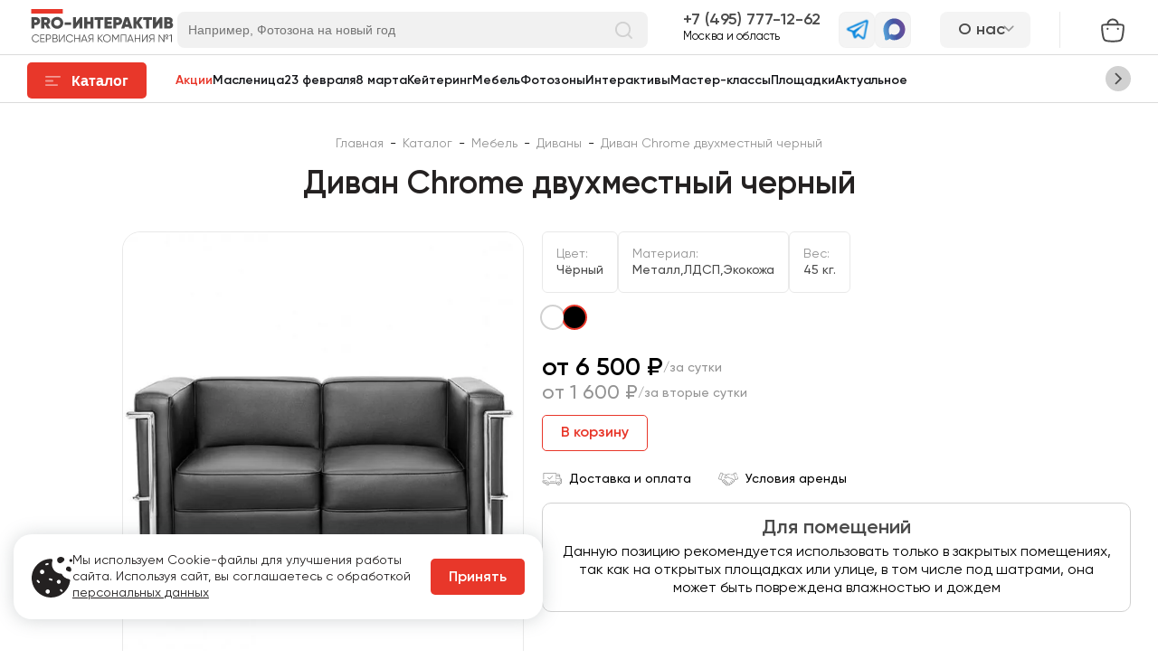

--- FILE ---
content_type: text/html; charset=utf-8
request_url: https://pro-interactive.ru/shop/divan-chrome-dvuhmestnyj-chernyj/
body_size: 134420
content:
<!DOCTYPE html>
<html>
<head>
    <meta charset="utf-8">
    <title>Аренда дивана Chrome двухместного черного на мероприятие с доставкой в Москве</title>
    <meta name='keywords' content=''>
    <meta name='description' content='Диван Chrome двухместный черный с доставкой на мероприятие, для организации свадеб, конференций или выставок. Диваны в аренду по доступной цене'>
            
    <meta property="og:title" content="Аренда дивана Chrome двухместного черного на мероприятие с доставкой в Москве">
    <meta property="og:description" content="Диван Chrome двухместный черный с доставкой на мероприятие, для организации свадеб, конференций или выставок. Диваны в аренду по доступной цене">
    <meta property="og:image" content="https://pro-interactive.ru/netcat_files/multifile/160/57981/divan-chrome-dvuxmestnyj-chernyj-2-wpcf_620x620_result.jpg">

    <meta name="viewport" content="width=device-width, initial-scale=1">
    <link rel="icon" href="/wp-content/themes/prointeractiv/favicon.svg?v=1" type="image/svg+xml">
    <link type="image/x-icon" rel="shortcut icon" href="/favicon.ico?v=1">
        <link rel="stylesheet" media="all" href="/assets,_css,_fonts.css+netcat,_admin,_js,_min,_min_4ee2fd951cb9841a02fa25e86ae00b16.css.pagespeed.cc.v-rJAxHMq_.css">
    
        <link rel="canonical" href="https://pro-interactive.ru/shop/divan-chrome-dvuhmestnyj-chernyj/">    <meta name="yandex-verification" content="eb5951813c06c0b7"/>
    <!-- Google Tag Manager -->
    <script>(function(w,d,s,l,i){w[l]=w[l]||[];w[l].push({'gtm.start':new Date().getTime(),event:'gtm.js'});var f=d.getElementsByTagName(s)[0],j=d.createElement(s),dl=l!='dataLayer'?'&l='+l:'';j.async=true;j.src='https://www.googletagmanager.com/gtm.js?id='+i+dl;f.parentNode.insertBefore(j,f);})(window,document,'script','dataLayer','GTM-5V7PGGRD');</script>
    <!-- End Google Tag Manager -->
</head>
<body data-user-id="0" class="" itemscope itemtype="http://schema.org/WebSite"><script>(function(){var f=nc_stats_analytics_event=function(){f.E?f.E.push(arguments):f.E=[arguments]}})();</script><script src="/netcat/modules/stats/js/nc_stats_analytics_event.min.js.pagespeed.jm.vJy9nkZqYZ.js" defer></script>
<link itemprop="url" href="https://pro-interactive.ru/">


<div class="a-header-search-mob-overlay"></div>
<header class="b-header">
    <section class="b-header__top">
        <div class="b-header__top-content container">
            <div class="b-header__top-col">
                <a aria-current="page" href="/" class="router-link-active router-link-exact-active">
                    <img data-src="/assets/img/header/icon-logo-main.svg" alt="PROInteractive" class="b-header__top-logo lazy" width="166" height="40">
                </a>
                <form action="/cat/search/" id="header-search-form" class="b-search ui-widget" itemprop="potentialAction" itemscope itemtype="http://schema.org/SearchAction">
                    <meta itemprop="target" content="https://pro-interactive.ru/cat/search/?query={query}"/>

                    <input name="query" class="b-search__input" itemprop="query-input" type="text" id="header-search" placeholder="Например, Фотозона на новый год">
                    <button type="button" class="b-search__icon">
                        <img data-src="/assets/img/header/icon-search-input-20x20.svg" class="lazy" alt="Поиск">
                    </button>
                </form>
            </div>
            <div class="b-header__top-info">
                                <div class="b-header__contact">
                    <a href="tel:+7 (495) 777-12-62" class="b-header__contact-top  phone_class phone_class--msk">7 (495) 777-12-62</a>
                    <p class="b-header__contact-text">Москва и область</p>
                </div>
                
                <div class="b-header__contact-soc">
                    <a href="javascript:" rel=nofollow onclick="Comagic.omni.forwardTelegram();" class="b-header__contact-soc-item">
                        <img data-src="/assets/img/header/icon-telegram-blue-31x31.svg" alt="Telegram" class="b-header__contact-soc-item-icon lazy" width="31" height="31">
                    </a>

                                        <a href="https://max.ru/u/f9LHodD0cOKHe6pQQviS2cHWnuoQJhOtU554SpZMYqOm9VP3dr-m5CfP5lY" class="b-header__contact-soc-item">
                        <img data-src="/assets/img/header/maxsvgicon31x31.svg" alt="Telegram" class="b-header__contact-soc-item-icon lazy" width="31" height="31">
                    </a>
                                    </div>
                
                    <nav class="b-header__about-nav" id="b-about-nav-wrap">
                        <div class="b-header__about-nav-btn" id="b-about-nav">
                            <div class="b-header__about-nav-name">О нас</div>
                            <div class="b-header__about-nav-arrow"><svg width="10" height="14" viewBox="0 0 10 14" fill="none" xmlns="http://www.w3.org/2000/svg">
<path d="M1.62305 1L7.62305 7L1.62305 13" stroke="#939393" stroke-width="2" stroke-linecap="round"/>
</svg>
</div>
                        </div>
                        <div class="b-header__about-nav-list">
                        <div class="b-header__about-nav-item">
                            <a href="/o-kompanii/" class="b-header__about-nav-item-link">О компании</a>
                        </div>
                        <div class="b-header__about-nav-item">
                            <a href="/upravlenie/" class="b-header__about-nav-item-link">Управление</a>
                        </div>
                        <div class="b-header__about-nav-item">
                            <a href="/usloviya-arendy/" class="b-header__about-nav-item-link">Условия аренды</a>
                        </div>
                        <div class="b-header__about-nav-item">
                            <a href="/dostavka-i-oplata/" class="b-header__about-nav-item-link">Доставка и оплата</a>
                        </div>
                        <div class="b-header__about-nav-item">
                            <a href="/gos-zakazy-po-44-fz-i-223-fz/" class="b-header__about-nav-item-link">Гос. заказы</a>
                        </div>
                        <div class="b-header__about-nav-item">
                            <a href="/kontakty/" class="b-header__about-nav-item-link">Контакты</a>
                        </div>
                        </div>
                    </nav>            </div>
            <div class="b-header__cart">
                                <a href="/cart/" class="cart-btn b-header__cart-link">
                    <span class="cart-btn__count b-header__cart-link-icon"></span>
                    <img src="/assets/img/cart-s.svg" alt="Корзина">
                </a>
            </div>
        </div>
    </section>
    <section class="b-header__bottom">
        <div class="b-header__bottom-content container">
            <button data-action='mob-pnav-toggle' class="a-button" id="catalog-btn" data-send-goal="catalog-pc">
                <img data-src="/assets/img/header/catalog-menu-line-strokes.svg" alt="Индикатор" class="a-button__line-strokes lazy" width="17" height="11">
                <img data-src="/assets/img/header/catalog-menu-active-x.svg" alt="Индикатор" class="a-button__x-mark lazy" width="11" height="11">
                <span class="a-button__text">Каталог</span>
            </button>
            
                <div class="b-header__nav-wrap">
                    <nav class="b-header__nav">
                        <ul class="b-header__nav-in">
                    <li class="b-header__nav-item">
                        <a href="/aktsii-i-predlozheniya/" class="b-header__nav-link b-header__nav-link--active" data-send-goal="pressakzii">Акции</a>
                    </li>
                    <li class="b-header__nav-item">
                        <a href="/cat/tematicheskoe/maslenitsa/" class="b-header__nav-link" data-send-goal="menu-pc">Масленица</a>
                    </li>
                    <li class="b-header__nav-item">
                        <a href="/cat/tematicheskoe/den-zashhitnika-otechestva-23-fevralya/" class="b-header__nav-link" data-send-goal="menu-pc">23 февраля</a>
                    </li>
                    <li class="b-header__nav-item">
                        <a href="/cat/tematicheskoe/8-marta/" class="b-header__nav-link" data-send-goal="menu-pc">8 марта</a>
                    </li>
                    <li class="b-header__nav-item">
                        <a href="/cat/keytering-v-moskve/" class="b-header__nav-link" data-send-goal="menu-pc">Кейтеринг</a>
                    </li>
                    <li class="b-header__nav-item">
                        <a href="/cat/arenda-mebeli/" class="b-header__nav-link" data-send-goal="menu-pc">Мебель</a>
                    </li>
                    <li class="b-header__nav-item">
                        <a href="/cat/arenda-fotozony/" class="b-header__nav-link" data-send-goal="menu-pc">Фотозоны</a>
                    </li>
                    <li class="b-header__nav-item">
                        <a href="/cat/interaktivy-na-meropriyatie/" class="b-header__nav-link" data-send-goal="menu-pc">Интерактивы</a>
                    </li>
                    <li class="b-header__nav-item">
                        <a href="/cat/vyezdnye-master-klassy/" class="b-header__nav-link" data-send-goal="menu-pc">Мастер-классы</a>
                    </li>
                    <li class="b-header__nav-item">
                        <a href="/cat/arenda-ploshchadki-dlya-meropriyatiy/" class="b-header__nav-link" data-send-goal="menu-pc">Площадки</a>
                    </li>
                    <li class="b-header__nav-item">
                        <a href="/cat/tematicheskoe/" class="b-header__nav-link" data-send-goal="menu-pc">Актуальное</a>
                    </li>
                        </ul>
                    </nav>
                    <a href="#" class="b-header__nav-arrow b-header__nav-arrow--prev b-header__nav-arrow--hide">
                        <svg class="b-header__nav-arrow-icon" width="10" height="14" viewBox="0 0 10 14" fill="none" xmlns="http://www.w3.org/2000/svg">
                            <path d="M1.62305 1L7.62305 7L1.62305 13" stroke="#4B4B4B" stroke-width="2" stroke-linecap="round"></path>
                        </svg>
                    </a>
                    <a href="#" class="b-header__nav-arrow b-header__nav-arrow--next">
                        <svg class="b-header__nav-arrow-icon" width="10" height="14" viewBox="0 0 10 14" fill="none" xmlns="http://www.w3.org/2000/svg">
                            <path d="M1.62305 1L7.62305 7L1.62305 13" stroke="#4B4B4B" stroke-width="2" stroke-linecap="round"></path>
                        </svg>
                    </a>
                </div>    
        </div>
    </section>
    <section class="a-bottom-header-mobile">
        <div class="a-bottom-header-mobile__content container">
            <button class="a-button" data-action="mob-cnav-toggle" data-send-goal="catalog-mobile">
                <img data-src="/assets/img/header/catalog-menu-line-strokes.svg" alt="Индикатор" class="a-button__line-strokes lazy" width="17" height="11">
                <span class="a-button__text">Меню</span>
            </button>
            <a href="/" class="a-bottom-header-mobile__logo">
                <img data-src="/assets/img/header/icon-logo-main.svg" class="a-bottom-header-mobile__logo-img lazy" alt="" width="140" height="40">
            </a>
            <div class="a-bottom-header-mobile__buttons-tab">
                <a href="/cart/" class="cart-btn">
                    <span class="cart-btn__count"></span>
                    <img src="/assets/img/cart-icon.svg" alt="Корзина">
                </a>
                <div class="a-header-search">
                    <div class="a-header-search__content">
                        <img data-src="/assets/img/header/icon-search-tablet-40x40.svg" alt="Поиск" id="header-search-mob" class="a-header-search__icon lazy" width="40" height="40">
                    </div>
                </div>
                                <div class="a-header-phone">
                    <a href="#" class="a-header-phone__content js--contact-block">
                        <img data-src="/assets/img/header/icon-telephone-40x40.svg" alt="Иконка телефона" class="a-header-phone__icon lazy" width="40" height="40">
                    </a>
                    <div class="a-header-phone__content-data">
                        <div class="l-contacts">
                            <a href="https://t.me/ProinterBot" class="l-contacts__link">
                                <span class="l-contacts__link-icon-wrap">
                                    <img src="/assets/img/contacts/telegram.svg" alt="">
                                </span>
                                <span class="l-contacts__link-text">Написать в Telegram</span>
                            </a>
                            
                                                        <a href="https://max.ru/u/f9LHodD0cOKHe6pQQviS2cHWnuoQJhOtU554SpZMYqOm9VP3dr-m5CfP5lY" class="l-contacts__link">
                                <span class="l-contacts__link-icon-wrap">
                                    <img src="/assets/img/contacts/max.svg" alt="">
                                </span>
                                <span class="l-contacts__link-text">Написать в MAX</span>
                            </a>
                                                        
                            <a href="mailto:info@pro-interactive.ru" class="l-contacts__link">
                                <span class="l-contacts__link-icon-wrap">
                                    <img src="/assets/img/contacts/email.svg" alt="">
                                </span>
                                <span class="l-contacts__link-text">info@pro-interactive.ru</span>
                            </a>
                                                        <a href="tel:+7 (495) 777-12-62" class="l-contacts__link">
                                <span class="l-contacts__link-icon-wrap">
                                    <img src="/assets/img/contacts/callback.svg" alt="">
                                </span>
                                <span class="l-contacts__link-text phone_class phone_class--msk">7 (495) 777-12-62</span>
                            </a>
                                                        <a href="#" data-action='{"show-modal":{"url":"/forms/callback/?sub=5412","cls":"form"}}' class="l-contacts__link">
                                <span class="l-contacts__link-icon-wrap">
                                    <img src="/assets/img/contacts/callback.svg" alt="">
                                </span>
                                <span class="l-contacts__link-text">Заказать звонок</span>
                            </a>
                        </div>
                    </div>
                </div>
                             </div>
        </div>
    </section>
</header>
<div id="darkness" data-action='catalog-toggle'></div>
<div id="darkness-mob" data-action='mob-nav-toggle'></div>
<main class="content" data-id="5412">
    
        <div class="content__in">
                        <header class="content__header container">
            
                    <nav class="breadcrumbs" itemscope itemtype="https://schema.org/BreadcrumbList">
                        <span itemprop="itemListElement" itemscope itemtype="https://schema.org/ListItem">
                            <a href="/" class="breadcrumbs__item" itemprop="item">
                                <span itemprop="name">Главная</span>
                                <meta itemprop="position" content="1">
                            </a>
                        </span>
                        <span class="breadcrumbs__sep">-</span>
                        <span itemprop="itemListElement" itemscope itemtype="https://schema.org/ListItem">
                            <a href="/cat/" class="breadcrumbs__item" itemprop="item">
                                <span itemprop="name">Каталог</span>
                                <meta itemprop="position" content="2">
                            </a>
                        </span>
                        <span class="breadcrumbs__sep">-</span>
                        <span itemprop="itemListElement" itemscope itemtype="https://schema.org/ListItem">
                            <a href="/cat/arenda-mebeli/" class="breadcrumbs__item" itemprop="item">
                                <span itemprop="name">Мебель</span>
                                <meta itemprop="position" content="3">
                            </a>
                        </span>
                        <span class="breadcrumbs__sep">-</span>
                        <span itemprop="itemListElement" itemscope itemtype="https://schema.org/ListItem">
                            <a href="/cat/arenda-mebeli/arenda-divanov/" class="breadcrumbs__item" itemprop="item">
                                <span itemprop="name">Диваны</span>
                                <meta itemprop="position" content="4">
                            </a>
                        </span>
                        <span class="breadcrumbs__sep">-</span>
                    <span itemprop="itemListElement" itemscope itemtype="https://schema.org/ListItem">
                        <span class="breadcrumbs__item" itemprop="item">
                            <span itemprop="name">Диван Chrome двухместный черный</span>
                            <meta itemprop="position" content="5">
                        </span>
                    </span></nav>            <h1>Диван Chrome двухместный черный</h1>
        </header>
        <div class="product-page" itemscope itemtype="http://schema.org/Product">
    <meta itemprop="name" content="Диван Chrome двухместный черный">

            <div class="card">
        <div class="container">
            <div class="card__cols">
                <div class="card__lcol">
                                        <div class="v-gallery">
                        <div class="v-gallery__small">
                        
                            <div class="v-gallery__small-item">
                                <meta itemprop="image" content="https://pro-interactive.ru/netcat_files/generated/44/160/400x400/57981/202623/7cbcf5a1a645993425c173118d0bced5.jpg?crop=0%3A0%3A0%3A0&hash=5be2b729d20d97f6cc0fe0861b6a7318&resize_mode=1&wm_m=0">
                                <div class="v-gallery__small-item-in lazy" style="background-image: url(/netcat_files/generated/44/160/400x400/57981/202623/7cbcf5a1a645993425c173118d0bced5.jpg?crop=0%3A0%3A0%3A0&hash=5be2b729d20d97f6cc0fe0861b6a7318&resize_mode=1&wm_m=0);">
                                    
                                </div>
                            </div>
                            <div class="v-gallery__small-item">
                                <meta itemprop="image" content="https://pro-interactive.ru/netcat_files/generated/44/160/400x400/57981/202622/7cbcf5a1a645993425c173118d0bced5.jpg?crop=0%3A0%3A0%3A0&hash=5be2b729d20d97f6cc0fe0861b6a7318&resize_mode=1&wm_m=0">
                                <div class="v-gallery__small-item-in lazy" style="background-image: url(/netcat_files/generated/44/160/400x400/57981/202622/7cbcf5a1a645993425c173118d0bced5.jpg?crop=0%3A0%3A0%3A0&hash=5be2b729d20d97f6cc0fe0861b6a7318&resize_mode=1&wm_m=0);">
                                    
                                </div>
                            </div>
                            <div class="v-gallery__small-item">
                                <meta itemprop="image" content="https://pro-interactive.ru/netcat_files/generated/44/160/400x400/57981/202621/7cbcf5a1a645993425c173118d0bced5.jpg?crop=0%3A0%3A0%3A0&hash=5be2b729d20d97f6cc0fe0861b6a7318&resize_mode=1&wm_m=0">
                                <div class="v-gallery__small-item-in lazy" style="background-image: url(/netcat_files/generated/44/160/400x400/57981/202621/7cbcf5a1a645993425c173118d0bced5.jpg?crop=0%3A0%3A0%3A0&hash=5be2b729d20d97f6cc0fe0861b6a7318&resize_mode=1&wm_m=0);">
                                    
                                </div>
                            </div>                        </div>
                        <div class="v-gallery__large-wrap" data-gallery="true">
                            <div class="v-gallery__large">
                            
                                    <a href="/netcat_files/multifile/160/57981/divan-chrome-dvuxmestnyj-chernyj-2-wpcf_620x620_result.jpg" class="v-gallery__large-item lazy" data-gallery-link="true" data-thumb="/netcat_files/generated/44/160/400x400/57981/202623/7cbcf5a1a645993425c173118d0bced5.jpg?crop=0%3A0%3A0%3A0&hash=5be2b729d20d97f6cc0fe0861b6a7318&resize_mode=1&wm_m=0" style="background-image: url(/netcat_files/webp/netcat_files/multifile/160/57981/divan-chrome-dvuxmestnyj-chernyj-2-wpcf_620x620_result.webp);">
                                        
                                    </a>
                                    <a href="/netcat_files/multifile/160/57981/divan-chrome-dvuxmestnyj-chernyj-3-wpcf_620x620_result.jpg" class="v-gallery__large-item lazy" data-gallery-link="true" data-thumb="/netcat_files/generated/44/160/400x400/57981/202622/7cbcf5a1a645993425c173118d0bced5.jpg?crop=0%3A0%3A0%3A0&hash=5be2b729d20d97f6cc0fe0861b6a7318&resize_mode=1&wm_m=0" style="background-image: url(/netcat_files/webp/netcat_files/multifile/160/57981/divan-chrome-dvuxmestnyj-chernyj-3-wpcf_620x620_result.webp);">
                                        
                                    </a>
                                    <a href="/netcat_files/multifile/160/57981/divan-chrome-dvuxmestnyj-chernyj-1-wpcf_620x620_result.jpg" class="v-gallery__large-item lazy" data-gallery-link="true" data-thumb="/netcat_files/generated/44/160/400x400/57981/202621/7cbcf5a1a645993425c173118d0bced5.jpg?crop=0%3A0%3A0%3A0&hash=5be2b729d20d97f6cc0fe0861b6a7318&resize_mode=1&wm_m=0" style="background-image: url(/netcat_files/webp/netcat_files/multifile/160/57981/divan-chrome-dvuxmestnyj-chernyj-1-wpcf_620x620_result.webp);">
                                        
                                    </a>                            </div>
                        </div>
                    </div>
                                    </div>
                <div class="card__rcol">
                    <div class="card__characters">
                            <div class="card__characters-item">
    						    <div class="card__characters-title">Цвет:</div>
    						    <div class="card__characters-text">Чёрный</div>
        					</div>
                            <div class="card__characters-item">
    						    <div class="card__characters-title">Материал:</div>
    						    <div class="card__characters-text">Металл,ЛДСП,Экокожа</div>
        					</div>
                            <div class="card__characters-item">
    						    <div class="card__characters-title">Вес:</div>
    						    <div class="card__characters-text">45 кг.</div>
        					</div></div>
                    
                                        <div class="card__colors">
                            <a href="/shop/divan-chrome-dvuhmestnyj-belyj/" class="card__colors-item">
    						    <span class="card__colors-item-color"><span class="card__colors-item-color-in" style="background: #fff;"></span></span>
            			    </a>
                            <a href="/shop/divan-chrome-dvuhmestnyj-chernyj/" class="card__colors-item card__colors-item--active">
    						    <span class="card__colors-item-color"><span class="card__colors-item-color-in" style="background: #000000;"></span></span>
            			    </a></div>                    <div class="card__price" itemprop="offers" itemscope itemtype="http://schema.org/Offer">
                        <meta itemprop="priceCurrency" content="RUB">
                        <meta itemprop="price" content="6500">
                        <meta itemprop="name" content="Диван Chrome двухместный черный">

    					<div class="card__price-first">от 6 500 ₽ <div class="card__price-time">/за сутки</div></div>
                            					<div class="card__price-second">от 1 600 ₽ <div class="card__price-time">/за вторые сутки</div></div>
                            				</div>

                                        <form action='/cart/' method="get" class="">
                        <input type="hidden" name="mode" value="change">
                        <input type="hidden" name="id" value="57981">
                        <input type="hidden" name="qty" value="1">
                        <a href="#" class="a-transparent-button js--add-to-cart">
                            <span class="a-button-text">В корзину</span>
                        </a>
                        <a href="/cart/" class="a-transparent-button js--in-cart">
                            <span class="a-button-text">Перейти в корзину</span>
                        </a>
                    </form>
                    <div class="card__pluses">
    					<a href="/dostavka-i-oplata/" class="card__pluses-item">
    						<img data-src="/assets/img/delivery.svg" alt="" class="lazy" width="22" height="22">
    						Доставка и оплата
    					</a>
    					<a href="/usloviya-arendy/" class="card__pluses-item">
    						<img data-src="/assets/img/hands.svg" alt="" class="lazy" width="22" height="22">
    						Условия аренды
    					</a>
    				</div>
                                        
                                        <div class="card__info card__info--small card__info--center">
                        <div class="card__info-item card__info-item--full">
                            <div class="card__info-title">
                                Для помещений                            </div>
                            <div class="card__info-text">
                                Данную позицию рекомендуется использовать только в закрытых помещениях, так как на открытых площадках или улице, в том числе под шатрами, она может быть повреждена влажностью и дождем                            </div>
                        </div>
                    </div>
                                    </div>
            </div>
                                            <div class="card__info">
                        			    <div class="card__info-item card__info-item--full">    
    	                <div class="card__info-title">Описание</div>
    				    <div class="card__info-text" itemprop="description">
    			            <h2></h2>Предлагаем вам прокат уникального двухместного кожаного дивана Chrome, который станет идеальным дополнением к вашему интерьеру. Наш диван выполнен из высококачественной экокожи, которая обладает не только непревзойденным стилем, но и комфортом. Chrome &ndash; это не просто диван, это произведение искусства. Его элегантная форма и глянцевые металлические ножки придают ему современный и изысканный вид.&nbsp;<br/>
&nbsp;
<p>Размеры<br/>
Ширина: 128&nbsp;см<br/>
Глубина: 70&nbsp;см<br/>
Высота: 71&nbsp;см<br/>
Высота сиденья: 37 см</p><span style="color:#4791e8;"><u><a href="/netcat_files/mebel/divan.jpg" target="”_blank”">Как считается размер?</a></u></span>
<p></p>                                        	        </div>
                    </div>
                    
                                    </div>
                            

                        <div class="card__info card__info--small card__info--center">
                <div class="card__info-item card__info-item--full">
                    <div class="card__info-title">Стоимость товара при утере:  59 000 ₽</div>
                </div>
            </div>
                        
            <div class="b-slider b-slider--options">
    <div class="b-slider__content container">
        <div class="b-slider__data">
            <div class="b-slider__header">
                <header class="b-slider__title">Дополнительные опции</header>
            </div>
                        <div class="b-slider__tags">
                <div class="tags js--product-options">
                    <button data-id="all" class="tags__item tags__item--active">Все</button>
                    <button data-id="1" class="tags__item">Персонал</button><button data-id="2" class="tags__item">Дополнительно</button>                </div>
            </div>
                        <div class="b-slider__in b-slider__in--tags" data-settings='{"variableWidth":true,"arrows":true,"draggable":true,"touchMove":true,"infinite":true,"dots":true,"prevArrow":"<img class=\"b-slider__controls-prev\" src=\"\/assets\/img\/nav-arrows\/icon-right-arrow-variant5-40x40.svg\" alt=\"left\">","nextArrow":"<img class=\"b-slider__controls-next\" src=\"\/assets\/img\/nav-arrows\/icon-right-arrow-variant5-40x40.svg\" alt=\"right\">","mobileFirst":true,"responsive":[{"breakpoint":1024,"settings":{"dots":true}}]}'>            
                
<div class="product product--option" data-type-id="1">
    <span class="product__img-wrap lazy" style="background-image:url(/netcat_files/webp/netcat_files/169_77.webp)"></span>
    <span class="product__in">
        <span class="product__name">Грузчик</span>
        <div class="product__price-addition">до 6-ти часов </div>
        <span class="product__price">От 4 900 ₽</span>
    </span>
</div>
<div class="product product--option" data-type-id="1">
    <span class="product__img-wrap lazy" style="background-image:url(/netcat_files/webp/netcat_files/169_14.webp)"></span>
    <span class="product__in">
        <span class="product__name">Декоратор</span>
        
        <span class="product__price">От 9 000 ₽</span>
    </span>
</div>
<div class="product product--option" data-type-id="1">
    <span class="product__img-wrap lazy" style="background-image:url(/netcat_files/webp/netcat_files/169_78.webp)"></span>
    <span class="product__in">
        <span class="product__name">Клининг</span>
        
        <span class="product__price">7 000 ₽</span>
    </span>
</div>
<div class="product product--option" data-type-id="2">
    <span class="product__img-wrap lazy" style="background-image:url(/netcat_files/webp/netcat_files/169_80.webp)"></span>
    <span class="product__in">
        <span class="product__name">Мусорные вёдра и урны</span>
        
        <span class="product__price">От 110 ₽</span>
    </span>
</div>
<div class="product product--option" data-type-id="2">
    <span class="product__img-wrap lazy" style="background-image:url(/netcat_files/webp/netcat_files/169_81.webp)"></span>
    <span class="product__in">
        <span class="product__name">Обеззараживающий лосьон (до 200 чел.)</span>
        
        <span class="product__price">2 700 ₽</span>
    </span>
</div>
<div class="product product--option" data-type-id="1">
    <span class="product__img-wrap lazy" style="background-image:url(/netcat_files/webp/netcat_files/169_79.webp)"></span>
    <span class="product__in">
        <span class="product__name">Промоутер</span>
        <div class="product__price-addition">до 3-х часов </div>
        <span class="product__price">9 000 ₽</span>
    </span>
</div>
<div class="product product--option" data-type-id="2">
    <span class="product__img-wrap lazy" style="background-image:url(/netcat_files/webp/netcat_files/169_22.webp)"></span>
    <span class="product__in">
        <span class="product__name">Столбики ограждения</span>
        
        <span class="product__price">От 1 100 ₽</span>
    </span>
</div>
<div class="product product--option" data-type-id="2">
    <span class="product__img-wrap lazy" style="background-image:url(/netcat_files/webp/netcat_files/169_26.webp)"></span>
    <span class="product__in">
        <span class="product__name">Указатель</span>
        <div class="product__price-addition">легкий, тяжелый </div>
        <span class="product__price">От 1 100 ₽</span>
    </span>
</div>            </div>
        </div>
    </div>
</div>        </div>
    </div>
    <section class="advantage container">
    <div class="advantage__content">
        <div class="advantage__head">
            <header class="advantage__title">Выгодные предложения</header>
        </div>
        <div class="advantage__slider"><div class="a-advantage">
    <a href="/aktsii-i-predlozheniya/" class="a-advantage__image" style="background-image: url(/netcat_files/webp/netcat_files/165_12.webp);"></a>
</div>
<div class="a-advantage">
    <a href="/cat/interaktivy-na-meropriyatie/fan-kazino/" class="a-advantage__image" style="background-image: url(/netcat_files/webp/netcat_files/165_6.webp);"></a>
</div>
<div class="a-advantage">
    <a href="/cat/keytering-v-moskve/" class="a-advantage__image" style="background-image: url(/netcat_files/webp/netcat_files/165_10.webp);"></a>
</div>
<div class="a-advantage">
    <a href="https://pro-interactive.ru/cat/vystavochnyy-stend/roll-ap-stendy/" class="a-advantage__image" style="background-image: url(/netcat_files/webp/netcat_files/165_11.webp);"></a>
</div>
        </div>
        <!-- <img src="/assets/img/popular-today-section/points.svg" alt="points"> -->
    </div>
</section>    
    
    
    <div class="b-slider b-slider--options">
    <div class="b-slider__content container">
        <div class="b-slider__data">
            <div class="b-slider__header">
                <h3 class="b-slider__title">Ещё из категории <a class="b-slider__title-link" href="/cat/arenda-mebeli/arenda-divanov/">диваны</a></h3>
                <div class="b-slider__controls"></div>
            </div>
            <div class="b-slider__in" data-settings='{"variableWidth":true,"arrows":false,"draggable":true,"touchMove":true,"infinite":false,"dots":true,"mobileFirst":true,"responsive":[{"breakpoint":1024,"settings":{"dots":false}}]}'>
<div class="product">
        <a href="/shop/divan-iz-rotanga-diva/" class="product__img-slider product__img-slider--on">
        <span class="product__img-wrap product__img-wrap--active lazy" style="background-image: url(/netcat_files/generated/44/160/400x400/57578/202867/7cbcf5a1a645993425c173118d0bced5.jpg?crop=0%3A0%3A0%3A0&hash=5be2b729d20d97f6cc0fe0861b6a7318&resize_mode=1&wm_m=0);"></span><span class="product__img-wrap lazy" style="background-image: url(/netcat_files/generated/44/160/400x400/57578/202866/7cbcf5a1a645993425c173118d0bced5.jpg?crop=0%3A0%3A0%3A0&hash=5be2b729d20d97f6cc0fe0861b6a7318&resize_mode=1&wm_m=0);"></span><span class="product__img-wrap lazy" style="background-image: url(/netcat_files/generated/44/160/400x400/57578/202865/7cbcf5a1a645993425c173118d0bced5.jpg?crop=0%3A0%3A0%3A0&hash=5be2b729d20d97f6cc0fe0861b6a7318&resize_mode=1&wm_m=0);"></span><div class="product__img-slider-dots"><div class="product__img-slider-dot product__img-slider-dot--active"></div><div class="product__img-slider-dot"></div><div class="product__img-slider-dot"></div></div>    </a>
    <span class="product__in">
        <a href="/shop/divan-iz-rotanga-diva/" class="product__name">Диван из ротанга Diva</a>
        <div class="product__price-block">
            <span class="product__price">
                            от 3 500 ₽
                        </span>
            <a href="/shop/divan-iz-rotanga-diva/" class="a-button a-button--block product__link">Подробнее</a>
        </div>
    </span>
</div>
<div class="product">
        <a href="/shop/divan-oliva/" class="product__img-slider product__img-slider--on">
        <span class="product__img-wrap product__img-wrap--active lazy" style="background-image: url(/netcat_files/generated/44/160/400x400/58240/202470/7cbcf5a1a645993425c173118d0bced5.jpg?crop=0%3A0%3A0%3A0&hash=5be2b729d20d97f6cc0fe0861b6a7318&resize_mode=1&wm_m=0);"></span><span class="product__img-wrap lazy" style="background-image: url(/netcat_files/generated/44/160/400x400/58240/202469/7cbcf5a1a645993425c173118d0bced5.jpg?crop=0%3A0%3A0%3A0&hash=5be2b729d20d97f6cc0fe0861b6a7318&resize_mode=1&wm_m=0);"></span><span class="product__img-wrap lazy" style="background-image: url(/netcat_files/generated/44/160/400x400/58240/202468/7cbcf5a1a645993425c173118d0bced5.jpg?crop=0%3A0%3A0%3A0&hash=5be2b729d20d97f6cc0fe0861b6a7318&resize_mode=1&wm_m=0);"></span><div class="product__img-slider-dots"><div class="product__img-slider-dot product__img-slider-dot--active"></div><div class="product__img-slider-dot"></div><div class="product__img-slider-dot"></div></div>    </a>
    <span class="product__in">
        <a href="/shop/divan-oliva/" class="product__name">Диван Oliva</a>
        <div class="product__price-block">
            <span class="product__price">
                            от 10 000 ₽
                        </span>
            <a href="/shop/divan-oliva/" class="a-button a-button--block product__link">Подробнее</a>
        </div>
    </span>
</div>
<div class="product">
        <a href="/shop/divan-cyber-trehmestnyy-chyornyy/" class="product__img-slider product__img-slider--on">
        <span class="product__img-wrap product__img-wrap--active lazy" style="background-image: url(/netcat_files/generated/44/160/400x400/32022/216246/7cbcf5a1a645993425c173118d0bced5.png?crop=0%3A0%3A0%3A0&hash=5be2b729d20d97f6cc0fe0861b6a7318&resize_mode=1&wm_m=0);"></span><span class="product__img-wrap lazy" style="background-image: url(/netcat_files/generated/44/160/400x400/32022/216245/7cbcf5a1a645993425c173118d0bced5.jpg?crop=0%3A0%3A0%3A0&hash=5be2b729d20d97f6cc0fe0861b6a7318&resize_mode=1&wm_m=0);"></span><span class="product__img-wrap lazy" style="background-image: url(/netcat_files/generated/44/160/400x400/32022/216244/7cbcf5a1a645993425c173118d0bced5.jpg?crop=0%3A0%3A0%3A0&hash=5be2b729d20d97f6cc0fe0861b6a7318&resize_mode=1&wm_m=0);"></span><div class="product__img-slider-dots"><div class="product__img-slider-dot product__img-slider-dot--active"></div><div class="product__img-slider-dot"></div><div class="product__img-slider-dot"></div></div>    </a>
    <span class="product__in">
        <a href="/shop/divan-cyber-trehmestnyy-chyornyy/" class="product__name">Диван Cyber трехместный чёрный</a>
        <div class="product__price-block">
            <span class="product__price">
                            от 2 900 ₽
                        </span>
            <a href="/shop/divan-cyber-trehmestnyy-chyornyy/" class="a-button a-button--block product__link">Подробнее</a>
        </div>
    </span>
</div>
<div class="product">
        <a href="/shop/divan-cube-dvuhmestnyj-goluboj/" class="product__img-slider product__img-slider--on">
        <span class="product__img-wrap product__img-wrap--active lazy" style="background-image: url(/netcat_files/generated/44/160/400x400/57997/202611/7cbcf5a1a645993425c173118d0bced5.jpg?crop=0%3A0%3A0%3A0&hash=5be2b729d20d97f6cc0fe0861b6a7318&resize_mode=1&wm_m=0);"></span><span class="product__img-wrap lazy" style="background-image: url(/netcat_files/generated/44/160/400x400/57997/202610/7cbcf5a1a645993425c173118d0bced5.jpg?crop=0%3A0%3A0%3A0&hash=5be2b729d20d97f6cc0fe0861b6a7318&resize_mode=1&wm_m=0);"></span><span class="product__img-wrap lazy" style="background-image: url(/netcat_files/generated/44/160/400x400/57997/202609/7cbcf5a1a645993425c173118d0bced5.jpg?crop=0%3A0%3A0%3A0&hash=5be2b729d20d97f6cc0fe0861b6a7318&resize_mode=1&wm_m=0);"></span><div class="product__img-slider-dots"><div class="product__img-slider-dot product__img-slider-dot--active"></div><div class="product__img-slider-dot"></div><div class="product__img-slider-dot"></div></div>    </a>
    <span class="product__in">
        <a href="/shop/divan-cube-dvuhmestnyj-goluboj/" class="product__name">Диван Cube двухместный голубой</a>
        <div class="product__price-block">
            <span class="product__price">
                            от 2 000 ₽
                        </span>
            <a href="/shop/divan-cube-dvuhmestnyj-goluboj/" class="a-button a-button--block product__link">Подробнее</a>
        </div>
    </span>
</div>
<div class="product">
        <a href="/shop/divan-rotterdam-dvuhmestnyj-zhyoltyj/" class="product__img-slider product__img-slider--on">
        <span class="product__img-wrap product__img-wrap--active lazy" style="background-image: url(/netcat_files/generated/44/160/400x400/57617/202841/7cbcf5a1a645993425c173118d0bced5.jpg?crop=0%3A0%3A0%3A0&hash=5be2b729d20d97f6cc0fe0861b6a7318&resize_mode=1&wm_m=0);"></span><span class="product__img-wrap lazy" style="background-image: url(/netcat_files/generated/44/160/400x400/57617/202840/7cbcf5a1a645993425c173118d0bced5.jpg?crop=0%3A0%3A0%3A0&hash=5be2b729d20d97f6cc0fe0861b6a7318&resize_mode=1&wm_m=0);"></span><span class="product__img-wrap lazy" style="background-image: url(/netcat_files/generated/44/160/400x400/57617/202839/7cbcf5a1a645993425c173118d0bced5.jpg?crop=0%3A0%3A0%3A0&hash=5be2b729d20d97f6cc0fe0861b6a7318&resize_mode=1&wm_m=0);"></span><div class="product__img-slider-dots"><div class="product__img-slider-dot product__img-slider-dot--active"></div><div class="product__img-slider-dot"></div><div class="product__img-slider-dot"></div></div>    </a>
    <span class="product__in">
        <a href="/shop/divan-rotterdam-dvuhmestnyj-zhyoltyj/" class="product__name">Диван Rotterdam двухместный жёлтый</a>
        <div class="product__price-block">
            <span class="product__price">
                            от 5 500 ₽
                        </span>
            <a href="/shop/divan-rotterdam-dvuhmestnyj-zhyoltyj/" class="a-button a-button--block product__link">Подробнее</a>
        </div>
    </span>
</div>
                                <a href="/cat/arenda-mebeli/arenda-divanov/" class="product product--view-more">
                    <span class="product__view-more-text">
                        И ещё<br> 72 позиции                    </span>
                </a>
                            </div>
        </div>
    </div>
</div>

    
    </div>    
    
        </div>
</main>
<footer class="footer footer--desc">
	<div class="footer__content container">
		<div class="footer__info">
            <a href="/" class="footer__logo-link">
    			<img data-src="/assets/img/header/icon-logo-main.svg" alt="Логотип PROInteractive" class="footer__logo lazy"/>
            </a>
            			<p class="footer__location">Москва, Егорьевский проезд, 2а стр. 10</p>
                        
                        <iframe src="https://yandex.ru/sprav/widget/rating-badge/1706971984?type=rating&theme=dark" width="150" height="50" frameborder="0" class="footer__yandex-rating"></iframe>

            			<div class="a-subscribe-telegram a-subscribe-telegram--grey">
				<div class="a-subscribe-telegram__icon-container">
                    <img data-src="/assets/img/header/icon-telegram-blue-31x31.svg" alt="Telegram" class="a-subscribe-telegram__icon lazy"/>
                </div>
				<a href="https://t.me/pro_interactive_ru" target="_blank" class="a-subscribe-telegram__text2" align="center">Подписывайся на Telegram,<br/>ставь нам лойсы</a>
			</div>
			<span class="footer__discount">И получите <span>доп. 3% скидку</span> на весь заказ</span>
            		</div>
        <div class="footer__nav"> 
    		<div class="footer__nav-col">
	    		<ul class="footer__nav-list">
		    		
                        <li class="footer__nav-item">
                            <a href="/cat/" class="footer__nav-link">Каталог</a>
                        </li>
                        <li class="footer__nav-item">
                            <a href="/cat/keytering-v-moskve/" class="footer__nav-link">Кейтеринг</a>
                        </li>
                        <li class="footer__nav-item">
                            <a href="/cat/shater-v-arendu/" class="footer__nav-link">Шатры</a>
                        </li>
                        <li class="footer__nav-item">
                            <a href="/cat/interaktivy-na-meropriyatie/" class="footer__nav-link">Аттракционы</a>
                        </li>
                        <li class="footer__nav-item">
                            <a href="/cat/arenda-mebeli/" class="footer__nav-link">Мебель и реквизит</a>
                        </li>
                        <li class="footer__nav-item">
                            <a href="/cat/sczenicheskie-konstrukczii/" class="footer__nav-link">Сцены и подиумы</a>
                        </li>
                        <li class="footer__nav-item">
                            <a href="/cat/timbilding/" class="footer__nav-link">Тимбилдинг</a>
                        </li>			    </ul>
		    </div>
            <div class="footer__nav-col">
                <ul class="footer__nav-list">
                    
                        <li class="footer__nav-item">
                            <a href="/arenda-nashey-ploschadki/" class="footer__nav-link" onclick="ym(32607580,'reachGoal', 'ploshpodval'); return true;">Наша площадка</a>
                        </li>
                        <li class="footer__nav-item">
                            <a href="/dostavka-i-oplata/" class="footer__nav-link">Доставка и оплата</a>
                        </li>
                        <li class="footer__nav-item">
                            <a href="/usloviya-arendy/" class="footer__nav-link">Условия аренды</a>
                        </li>
                        <li class="footer__nav-item">
                            <a href="/idei-dlya-vdohnoveniya/" class="footer__nav-link">Идеи для вдохновения</a>
                        </li>
                        <li class="footer__nav-item">
                            <a href="/geografiya-prisutstviya/" class="footer__nav-link">География присутствия</a>
                        </li>
                        <li class="footer__nav-item">
                            <a href="/nagrady-i-partnerstvo/" class="footer__nav-link">Награды и партнерство</a>
                        </li>
                        <li class="footer__nav-item">
                            <a href="/prezentatsii/" class="footer__nav-link">Презентации</a>
                        </li>				</ul>
            </div>
            <div class="footer__nav-col">
                <ul class="footer__nav-list">
                    
                        <li class="footer__nav-item">
                            <a href="/pro-novosti/" class="footer__nav-link">PRO-Новости</a>
                        </li>
                        <li class="footer__nav-item">
                            <a href="/keysy/" class="footer__nav-link">Наши кейсы</a>
                        </li>
                        <li class="footer__nav-item">
                            <a href="/upravlenie/" class="footer__nav-link">Управление</a>
                        </li>
                        <li class="footer__nav-item">
                            <a href="/vakansii/" class="footer__nav-link">Вакансии</a>
                        </li>
                        <li class="footer__nav-item">
                            <a href="/o-kompanii/" class="footer__nav-link">О компании</a>
                        </li>
                        <li class="footer__nav-item">
                            <a href="/agentstvam/" class="footer__nav-link">Агентствам</a>
                        </li>                </ul>
                <ul class="footer__nav-list footer__nav-list--contacts">
                    <li class="footer__nav-item"><a href="/kontakty/" class="footer__nav-link">Контакты</a></li>                </ul>
            </div>
		</div>
		<div class="footer__contacts">
			<div class="footer__contacts-info">
                				<div class="a-info-tab-email">
					<p class="a-info-tab-email__top-text email_class">info@pro-interactive.ru</p>
					<p class="a-info-tab-email__bottom-text">По любым вопросам</p>
				</div>
                                				<div class="a-info-tab-moscow-contact">
					<p class="a-info-tab-moscow-contact__top-text  phone_class phone_class--msk">7 (495) 777-12-62</p>
					<p class="a-info-tab-moscow-contact__bottom-text">Москва и область</p>
				</div>
                
                			    <p class="footer__location footer__location--mob">Москва, Егорьевский проезд, 2а стр. 10</p>
                                
				<div class="footer__socials">
					<a href="javascript:" rel=nofollow onclick="Comagic.omni.forwardTelegram();" class="footer__socials-container">
						<img class="footer__socials-icon lazy" data-src="/assets/img/footer/icon-telegram-blue-31x31.svg" alt="" width="31" height="31"/>
					</a>
                                        					<a href="https://tenchat.ru/art_abashin" target="_blank" class="footer__socials-container">
						<img class="footer__socials-icon lazy" data-src="/assets/img/footer/icon-t-red-31x31.svg" alt="" width="31" height="31"/>
					</a>
                                        					<a href="https://max.ru/u/f9LHodD0cOKHe6pQQviS2cHWnuoQJhOtU554SpZMYqOm9VP3dr-m5CfP5lY" target="_blank" class="footer__socials-container">
						<img class="footer__socials-icon lazy" data-src="/assets/img/header/maxsvgicon31x31.svg" alt="" width="31" height="31"/>
					</a>
                    
                    					<a href="https://vk.com/prointeractive" target="_blank" class="footer__socials-container">
						<img class="footer__socials-icon lazy" data-src="/assets/img/footer/icons8-vk.svg" alt="" width="31" height="31"/>
					</a>
                                        					<a href="https://dzen.ru/prointeractive" target="_blank" class="footer__socials-container">
						<img class="footer__socials-icon lazy" data-src="/assets/img/footer/icons8-yandex-zen.svg" alt=""/>
					</a>
                    				</div>
			</div>
		</div>
	</div>
</footer>
<footer class="footer-policy">
	<div class="footer-policy__content container">
		<p class="footer-policy__rights">PRO-Интерактив © 2013-2026.<br>Все права защищены.</p>
		<div class="footer-policy__pay-cards"></div>
		<a href="/politika-konfidentsialnosti/" class="footer-policy__link">Политика конфиденциальности</a>
	</div>
</footer>

<div class="cookie js--cookie">
    <div class="container">
        <div class="cookie__in">
            <img class="cookie__img lazy" data-src="/assets/img/cookie.svg" alt="">
            <div class="cookie__text">
                Мы используем Cookie-файлы для улучшения работы сайта. Используя сайт, вы соглашаетесь с обработкой <a href="/politika-konfidentsialnosti/">персональных данных</a>
            </div>
            <div class="cookie__btn-wrap">
                <a href="#" class="a-button js--accept-cookie">Принять</a>
            </div>
        </div>
    </div>
</div>


<script type="application/ld+json">
{
  "@context": "http://schema.org",
  "@type": "Organization",
  "address": {
    "@type": "PostalAddress",
    "addressCountry": "Россия",
    "addressRegion": "Московская область",
    "addressLocality": "Москва",
    "postalCode": "109382",
    "streetAddress": "Москва, Егорьевский проезд, 2а стр. 10"
  },
  "name": "Про-Интерактив",
  "telephone": "88003015752",
  "email": "info@pro-interactive.ru",
  "url": "https://pro-interactive.ru/",
  "sameAs": [
    "https://t.me/ProinterBot",
    "https://tenchat.ru/art_abashin",
    "https://www.youtube.com/channel/UCHH8gyZEh8Au9zhddrwNDJA",
    "https://vk.com/prointeractive",
    "https://dzen.ru/prointeractive"
  ]
}
</script><div class="p-nav">
	<div class="p-nav__overlay" data-action="mob-pnav-toggle"></div>
	<div class="p-nav__in">
		<a href="#" class="p-nav__close" data-action="mob-pnav-toggle">
			<svg xmlns="http://www.w3.org/2000/svg" width="24" height="24" fill="none">
				<path fill-rule="evenodd" clip-rule="evenodd" d="M16.885 1.65128C17.5008 2.26708 17.5847 3.18162 17.0724 3.69394L3.15768 17.6086C2.64536 18.1209 1.73083 18.037 1.11502 17.4212C0.499211 16.8054 0.41532 15.8909 0.927644 15.3786L14.8423 1.4639C15.3546 0.951576 16.2692 1.03547 16.885 1.65128Z" fill="#FFF"/>
				<path fill-rule="evenodd" clip-rule="evenodd" d="M16.5271 17.0636C15.9113 17.6794 15.0062 17.7728 14.5056 17.2721L0.907503 3.67405C0.406836 3.17338 0.500177 2.2683 1.11599 1.65249C1.73179 1.03668 2.63688 0.943338 3.13754 1.444L16.7356 15.0421C17.2363 15.5427 17.1429 16.4478 16.5271 17.0636Z" fill="#FFF"/>
			</svg>
		</a>
		<nav class="p-nav__col" data-col="1">
			<ul class="p-nav__items">
	<li class="p-nav__item">
		<a href="/aktsii-i-predlozheniya/" data-real-url="/cat/aktsii/" data-level="1" data-sub="6123" class="p-nav__item-link">
			<span class="p-nav__item-icon"><?xml version="1.0" encoding="UTF-8"?>
<svg xmlns="http://www.w3.org/2000/svg" width="800px" height="800px" viewBox="0 0 24 24" fill="none">
  <path d="M9.78133 3.89027C10.3452 3.40974 10.6271 3.16948 10.9219 3.02859C11.6037 2.70271 12.3963 2.70271 13.0781 3.02859C13.3729 3.16948 13.6548 3.40974 14.2187 3.89027C14.4431 4.08152 14.5553 4.17715 14.6752 4.25747C14.9499 4.4416 15.2584 4.56939 15.5828 4.63344C15.7244 4.66139 15.8713 4.67312 16.1653 4.69657C16.9038 4.7555 17.273 4.78497 17.5811 4.89378C18.2936 5.14546 18.8541 5.70591 19.1058 6.41844C19.2146 6.72651 19.244 7.09576 19.303 7.83426C19.3264 8.12819 19.3381 8.27515 19.3661 8.41669C19.4301 8.74114 19.5579 9.04965 19.7421 9.32437C19.8224 9.44421 19.918 9.55642 20.1093 9.78084C20.5898 10.3447 20.8301 10.6267 20.971 10.9214C21.2968 11.6032 21.2968 12.3958 20.971 13.0776C20.8301 13.3724 20.5898 13.6543 20.1093 14.2182C19.918 14.4426 19.8224 14.5548 19.7421 14.6747C19.5579 14.9494 19.4301 15.2579 19.3661 15.5824C19.3381 15.7239 19.3264 15.8709 19.303 16.1648C19.244 16.9033 19.2146 17.2725 19.1058 17.5806C18.8541 18.2931 18.2936 18.8536 17.5811 19.1053C17.273 19.2141 16.9038 19.2435 16.1653 19.3025C15.8713 19.3259 15.7244 19.3377 15.5828 19.3656C15.2584 19.4297 14.9499 19.5574 14.6752 19.7416C14.5553 19.8219 14.4431 19.9175 14.2187 20.1088C13.6548 20.5893 13.3729 20.8296 13.0781 20.9705C12.3963 21.2963 11.6037 21.2963 10.9219 20.9705C10.6271 20.8296 10.3452 20.5893 9.78133 20.1088C9.55691 19.9175 9.44469 19.8219 9.32485 19.7416C9.05014 19.5574 8.74163 19.4297 8.41718 19.3656C8.27564 19.3377 8.12868 19.3259 7.83475 19.3025C7.09625 19.2435 6.72699 19.2141 6.41893 19.1053C5.7064 18.8536 5.14594 18.2931 4.89427 17.5806C4.78546 17.2725 4.75599 16.9033 4.69706 16.1648C4.6736 15.8709 4.66188 15.7239 4.63393 15.5824C4.56988 15.2579 4.44209 14.9494 4.25796 14.6747C4.17764 14.5548 4.08201 14.4426 3.89076 14.2182C3.41023 13.6543 3.16997 13.3724 3.02907 13.0776C2.7032 12.3958 2.7032 11.6032 3.02907 10.9214C3.16997 10.6266 3.41023 10.3447 3.89076 9.78084C4.08201 9.55642 4.17764 9.44421 4.25796 9.32437C4.44209 9.04965 4.56988 8.74114 4.63393 8.41669C4.66188 8.27515 4.6736 8.12819 4.69706 7.83426C4.75599 7.09576 4.78546 6.72651 4.89427 6.41844C5.14594 5.70591 5.7064 5.14546 6.41893 4.89378C6.72699 4.78497 7.09625 4.7555 7.83475 4.69657C8.12868 4.67312 8.27564 4.66139 8.41718 4.63344C8.74163 4.56939 9.05014 4.4416 9.32485 4.25747C9.4447 4.17715 9.55691 4.08152 9.78133 3.89027Z" stroke="#939393" stroke-width="1.5"></path>
  <path d="M9 15L15 9" stroke="#939393" stroke-width="1.5" stroke-linecap="round"></path>
  <path d="M15.5 14.5C15.5 15.0523 15.0523 15.5 14.5 15.5C13.9477 15.5 13.5 15.0523 13.5 14.5C13.5 13.9477 13.9477 13.5 14.5 13.5C15.0523 13.5 15.5 13.9477 15.5 14.5Z" fill="#939393"></path>
  <path d="M10.5 9.5C10.5 10.0523 10.0523 10.5 9.5 10.5C8.94772 10.5 8.5 10.0523 8.5 9.5C8.5 8.94772 8.94772 8.5 9.5 8.5C10.0523 8.5 10.5 8.94772 10.5 9.5Z" fill="#939393"></path>
</svg>
</span>
			<span class="p-nav__item-name">Акции</span>
			
		</a>
	</li>
	<li class="p-nav__item">
		<a href="/cat/tematicheskoe/" data-real-url="/cat/aktualnoe/" data-level="1" data-sub="5760" class="p-nav__item-link p-nav__item-link--parent">
			<span class="p-nav__item-icon"><?xml version="1.0" encoding="UTF-8"?>
<svg xmlns="http://www.w3.org/2000/svg" xmlns:xlink="http://www.w3.org/1999/xlink" baseProfile="tiny" id="_x32_" x="0px" y="0px" viewBox="0 0 800 800" overflow="visible" xml:space="preserve"><g><path fill="#939393" d="M749.3,415.2c-3.8-9.8-3.8-20.7,0-30.5l30.4-79.9c7.2-18.9,0.3-40.1-16.6-51.1L691.5,207   c-8.8-5.8-15.2-14.6-17.9-24.7l-22.3-82.5c-5.3-19.4-23.4-32.6-43.5-31.6l-85.4,4.3c-10.5,0.5-20.8-2.8-29-9.4L426.9,9.5   c-15.7-12.7-38.1-12.7-53.8,0l-66.6,53.6c-8.2,6.6-18.5,9.9-29,9.4l-85.4-4.3c-20.1-1-38.2,12.2-43.5,31.6l-22.3,82.5   c-2.8,10.1-9.1,18.9-17.9,24.7l-71.6,46.7c-16.9,11-23.8,32.3-16.6,51.1l30.4,79.9c3.8,9.8,3.8,20.7,0,30.5l-30.4,79.9   c-7.2,18.8-0.3,40.1,16.6,51.1l71.6,46.7c8.8,5.7,15.2,14.5,17.9,24.7l22.3,82.5c5.3,19.5,23.4,32.6,43.5,31.6l85.4-4.2   c10.5-0.5,20.8,2.8,29,9.4l66.6,53.6c15.7,12.6,38.1,12.6,53.7,0l66.6-53.6c8.2-6.6,18.5-10,29-9.4l85.4,4.2   c20.1,1,38.2-12.1,43.5-31.6l22.3-82.5c2.7-10.2,9.1-18.9,17.9-24.7l71.6-46.7c16.9-11,23.8-32.3,16.6-51.1L749.3,415.2z    M451.2,576.8c0,16.3-13.2,29.6-29.6,29.6h-43.3c-16.3,0-29.6-13.3-29.6-29.6v-45.2c0-16.3,13.3-29.6,29.6-29.6h43.3   c16.3,0,29.6,13.3,29.6,29.6V576.8z M451.2,420.2c0,16.3-13.2,29.6-29.6,29.6h-43.3c-16.3,0-29.6-13.2-29.6-29.6v-197   c0-16.4,13.3-29.6,29.6-29.6h43.3c16.3,0,29.6,13.2,29.6,29.6V420.2z"></path></g></svg>
</span>
			<span class="p-nav__item-name">Актуальное</span>
			<span class="p-nav__item-arrow"><img src="/assets/img/header/catalog-menu-chevron.svg" alt="Раскрыть"></span>
		</a>
	</li>
	<li class="p-nav__item">
		<a href="/cat/interaktivy-na-meropriyatie/" data-real-url="/cat/interaktivy-na-meropriyatie/" data-level="1" data-sub="5702" class="p-nav__item-link p-nav__item-link--parent">
			<span class="p-nav__item-icon"><?xml version="1.0" encoding="UTF-8"?>
<svg xmlns="http://www.w3.org/2000/svg" width="18" height="18" viewBox="0 0 18 18" fill="none">
  <g clip-path="url(#clip0_3892_40469)">
    <g clip-path="url(#clip1_3892_40469)">
      <path d="M12.4104 1.3642C12.4477 1.36421 12.4847 1.35687 12.5191 1.34259C12.5536 1.32831 12.585 1.30738 12.6114 1.28098C12.6378 1.25459 12.6587 1.22326 12.673 1.18877C12.6872 1.15429 12.6946 1.11732 12.6946 1.08V1.0421C12.6946 1.00478 12.6872 0.967816 12.673 0.933331C12.6587 0.898846 12.6378 0.867512 12.6114 0.841119C12.585 0.814726 12.5536 0.793793 12.5191 0.779513C12.4847 0.765234 12.4477 0.757889 12.4104 0.757898C12.3731 0.757889 12.3361 0.765234 12.3016 0.779513C12.2671 0.793793 12.2358 0.814726 12.2094 0.841119C12.183 0.867512 12.1621 0.898846 12.1478 0.933331C12.1335 0.967816 12.1262 1.00478 12.1262 1.0421V1.08C12.1262 1.11732 12.1335 1.15428 12.1478 1.18877C12.1621 1.22325 12.183 1.25458 12.2094 1.28097C12.2358 1.30736 12.2671 1.3283 12.3016 1.34258C12.3361 1.35686 12.3731 1.36421 12.4104 1.3642ZM8.06563 1.67372C8.94847 1.89689 9.76248 2.34707 10.4265 2.97686C10.5204 3.42404 10.9179 3.76095 11.3926 3.76095C11.937 3.76095 12.3799 3.31805 12.3799 2.77369V2.70338C12.3799 2.3528 12.0948 2.06761 11.7442 2.06761H11.0411C10.8365 2.06761 10.6546 2.1652 10.5383 2.31585C9.85947 1.74881 9.0616 1.33921 8.20495 1.12264C8.05272 1.08446 7.89825 1.17636 7.85975 1.32855C7.8506 1.36474 7.84866 1.40237 7.85406 1.4393C7.85945 1.47623 7.87207 1.51173 7.89118 1.54379C7.9103 1.57584 7.93555 1.60381 7.96548 1.62611C7.99541 1.6484 8.02944 1.66458 8.06563 1.67372ZM10.9737 2.70338H10.9738C10.9738 2.66625 11.004 2.63605 11.041 2.63605H11.7441C11.7812 2.63605 11.8114 2.66625 11.8114 2.70338V2.77369C11.8114 3.00466 11.6235 3.19254 11.3925 3.19254C11.1616 3.19254 10.9737 3.00466 10.9737 2.77369L10.9737 2.70338ZM12.1088 4.35393C12.093 4.3201 12.0707 4.28972 12.0432 4.26452C12.0157 4.23932 11.9834 4.21979 11.9484 4.20705C11.9133 4.1943 11.876 4.1886 11.8387 4.19026C11.8015 4.19192 11.7649 4.2009 11.7311 4.21671C11.6972 4.2325 11.6669 4.2548 11.6417 4.28234C11.6165 4.30987 11.5969 4.3421 11.5842 4.37718C11.5714 4.41226 11.5657 4.44951 11.5674 4.4868C11.569 4.52409 11.578 4.56069 11.5938 4.5945C11.8051 5.04692 11.9514 5.52695 12.0282 6.02033C11.7438 6.08351 11.5303 6.33744 11.5303 6.64063V6.71094C11.5303 7.2553 11.9732 7.6982 12.5176 7.6982C13.062 7.6982 13.5049 7.2553 13.5049 6.71094V6.64063C13.5049 6.29005 13.2197 6.00486 12.8691 6.00486H12.601C12.5191 5.43332 12.3533 4.877 12.1088 4.35393ZM12.9364 6.64056V6.71087C12.9364 6.94185 12.7485 7.12972 12.5175 7.12972C12.2866 7.12972 12.0986 6.94185 12.0986 6.71087V6.64056C12.0986 6.60343 12.1288 6.57323 12.166 6.57323H12.869C12.9062 6.57323 12.9364 6.60343 12.9364 6.64056ZM12.2312 8.16064C12.1954 8.15015 12.1578 8.14683 12.1207 8.15085C12.0836 8.15487 12.0476 8.16617 12.0149 8.18409C11.9822 8.20202 11.9533 8.22622 11.9299 8.25531C11.9065 8.2844 11.8891 8.31782 11.8786 8.35365C11.7124 8.92247 11.4519 9.45939 11.108 9.94205H11.0411C10.6905 9.94205 10.4053 10.2272 10.4053 10.5778V10.6481C10.4053 11.1924 10.8482 11.6353 11.3926 11.6353C11.937 11.6353 12.3799 11.1924 12.3799 10.6481V10.5778C12.3799 10.2421 12.1182 9.96701 11.7881 9.94426C12.0632 9.49785 12.2771 9.01653 12.4242 8.51319C12.4453 8.44085 12.4369 8.36307 12.4007 8.29696C12.3645 8.23084 12.3035 8.18181 12.2312 8.16064ZM11.8115 10.5778V10.648C11.8115 10.879 11.6235 11.0669 11.3926 11.0669C11.1616 11.0669 10.9737 10.879 10.9737 10.648V10.5778C10.9737 10.5407 11.0039 10.5105 11.041 10.5105H11.7441C11.762 10.5105 11.7791 10.5175 11.7917 10.5302C11.8043 10.5428 11.8114 10.5599 11.8115 10.5778ZM13.263 8.58315V8.62105C13.263 8.65837 13.2704 8.69534 13.2846 8.72982C13.2989 8.76431 13.3198 8.79564 13.3462 8.82203C13.3726 8.84843 13.404 8.86936 13.4385 8.88364C13.4729 8.89792 13.5099 8.90526 13.5472 8.90525C13.5845 8.90526 13.6215 8.89792 13.656 8.88364C13.6905 8.86936 13.7218 8.84843 13.7482 8.82203C13.7746 8.79564 13.7955 8.76431 13.8098 8.72982C13.8241 8.69534 13.8314 8.65837 13.8314 8.62105V8.58315C13.8314 8.54583 13.8241 8.50887 13.8098 8.47438C13.7955 8.4399 13.7746 8.40856 13.7482 8.38217C13.7218 8.35578 13.6905 8.33484 13.656 8.32056C13.6215 8.30628 13.5845 8.29894 13.5472 8.29895C13.5099 8.29894 13.4729 8.30629 13.4385 8.32057C13.404 8.33485 13.3726 8.35579 13.3463 8.38218C13.3199 8.40857 13.2989 8.4399 13.2846 8.47439C13.2704 8.50887 13.263 8.54583 13.263 8.58315ZM13.9262 5.53264C13.9635 5.53265 14.0005 5.52531 14.0349 5.51103C14.0694 5.49675 14.1008 5.47582 14.1272 5.44942C14.1535 5.42303 14.1745 5.3917 14.1888 5.35721C14.203 5.32273 14.2104 5.28577 14.2104 5.24844V5.21054C14.2104 5.17322 14.203 5.13626 14.1888 5.10177C14.1745 5.06729 14.1535 5.03595 14.1272 5.00956C14.1008 4.98317 14.0694 4.96223 14.0349 4.94795C14.0005 4.93368 13.9635 4.92633 13.9262 4.92634C13.8888 4.92633 13.8519 4.93368 13.8174 4.94795C13.7829 4.96223 13.7516 4.98317 13.7252 5.00956C13.6988 5.03595 13.6779 5.06729 13.6636 5.10177C13.6493 5.13626 13.642 5.17322 13.642 5.21054V5.24844C13.642 5.32382 13.6719 5.3961 13.7252 5.4494C13.7785 5.5027 13.8508 5.53264 13.9262 5.53264ZM14.6841 2.8421H17.3367C17.7024 2.8421 17.9999 2.54457 17.9999 2.17895C17.9999 1.60436 17.5324 1.13685 16.9578 1.13685H16.863V0.852645C16.863 0.3825 16.4805 0 16.0104 0C15.5403 0 15.1578 0.3825 15.1578 0.852645V1.13685H15.063C14.4884 1.13685 14.0209 1.60436 14.0209 2.17895C14.0209 2.54461 14.3184 2.8421 14.6841 2.8421ZM15.7262 0.852645C15.7262 0.695918 15.8537 0.568441 16.0104 0.568441C16.1671 0.568441 16.2946 0.695918 16.2946 0.852645V1.13685H15.7262V0.852645ZM15.063 1.70525H16.9578C17.219 1.70525 17.4315 1.91774 17.4315 2.17895C17.4314 2.20407 17.4215 2.22816 17.4037 2.24592C17.3859 2.26369 17.3618 2.27368 17.3367 2.2737H14.6841C14.6589 2.27368 14.6349 2.26369 14.6171 2.24592C14.5993 2.22816 14.5893 2.20407 14.5893 2.17895C14.5893 1.91774 14.8018 1.70525 15.063 1.70525ZM8.71567 7.10525V7.14315C8.71566 7.18048 8.72301 7.21743 8.73729 7.25192C8.75157 7.2864 8.7725 7.31773 8.7989 7.34412C8.82529 7.37052 8.85662 7.39145 8.8911 7.40573C8.92559 7.42001 8.96255 7.42736 8.99987 7.42736C9.03719 7.42736 9.07415 7.42001 9.10863 7.40573C9.14312 7.39145 9.17445 7.37052 9.20084 7.34412C9.22723 7.31773 9.24817 7.2864 9.26245 7.25192C9.27673 7.21743 9.28408 7.18048 9.28407 7.14315V7.10525C9.28408 7.06793 9.27673 7.03097 9.26245 6.99649C9.24817 6.96201 9.22723 6.93067 9.20084 6.90428C9.17445 6.87789 9.14312 6.85696 9.10863 6.84268C9.07415 6.82839 9.03719 6.82105 8.99987 6.82105C8.96255 6.82105 8.92559 6.82839 8.8911 6.84268C8.85662 6.85696 8.82529 6.87789 8.7989 6.90428C8.7725 6.93067 8.75157 6.96201 8.73729 6.99649C8.72301 7.03097 8.71566 7.06793 8.71567 7.10525Z" fill="#939393"></path>
      <path d="M17.8179 13.6618L17.818 13.6616C17.748 13.6291 17.6782 13.5964 17.6085 13.5635C16.6057 13.0833 15.7199 12.4212 14.9734 11.5917C14.8032 11.4026 14.5596 11.2941 14.3052 11.2941C14.0508 11.2941 13.8072 11.4026 13.637 11.5917C12.8487 12.4677 11.9052 13.1572 10.8325 13.6426H10.3406L9.61312 12.0236C9.81455 11.9117 10.0093 11.7882 10.1964 11.6538C10.2267 11.632 10.2524 11.6045 10.2721 11.5727C10.2918 11.541 10.305 11.5057 10.311 11.4689C10.3171 11.4321 10.3158 11.3944 10.3073 11.3581C10.2988 11.3217 10.2832 11.2874 10.2614 11.2571C10.1698 11.1297 9.99221 11.1005 9.86477 11.1921C9.70848 11.3042 9.5463 11.4077 9.37891 11.5024L9.00967 10.6807C10.2746 9.91437 11.1218 8.52465 11.1218 6.94075C11.1218 4.53146 9.16172 2.57129 6.75239 2.57129C4.3431 2.57129 2.38307 4.53143 2.38307 6.94075C2.38307 8.52465 3.23023 9.91434 4.49525 10.6807L4.12583 11.5029C3.94626 11.4011 3.77269 11.2891 3.60598 11.1673C3.54504 11.1244 3.46966 11.1071 3.3961 11.1192C3.32253 11.1313 3.25667 11.1718 3.21269 11.232C3.16872 11.2922 3.15016 11.3673 3.16102 11.4411C3.17187 11.5148 3.21127 11.5814 3.27073 11.6263C3.46938 11.7714 3.67683 11.904 3.89187 12.0235L3.48114 12.9375C3.11094 12.6608 2.65781 12.5057 2.17898 12.5057C1.48725 12.5057 0.851906 12.8233 0.435973 13.3769C0.390695 13.4372 0.371211 13.513 0.381806 13.5876C0.392401 13.6622 0.432208 13.7296 0.492469 13.7749C0.55273 13.8202 0.628509 13.8396 0.703136 13.829C0.777763 13.8185 0.845125 13.7786 0.890402 13.7184C1.19798 13.309 1.66767 13.0742 2.17898 13.0742C2.73326 13.0742 3.24193 13.3544 3.53964 13.8236C3.57469 13.8789 3.62778 13.9204 3.68993 13.9411C3.75208 13.9617 3.81945 13.9603 3.88065 13.937C4.06334 13.8674 4.2572 13.8318 4.45268 13.832C5.21564 13.832 5.87939 14.3738 6.03091 15.1201C6.04396 15.1844 6.07881 15.2422 6.12958 15.2837C6.18034 15.3251 6.24389 15.3478 6.30946 15.3478H6.91583C7.49043 15.3478 7.95793 15.8153 7.95793 16.3899C7.95793 16.9645 7.49043 17.432 6.91583 17.432H1.8C1.12089 17.432 0.568406 16.8796 0.568406 16.2005V14.6847C0.568406 14.678 0.568934 14.6739 0.569285 14.6716C0.581063 14.661 0.673805 14.5899 1.0421 14.5899C1.80506 14.5899 2.46881 15.1317 2.62034 15.878C2.63338 15.9423 2.66823 16 2.71899 16.0415C2.76974 16.083 2.83328 16.1057 2.89884 16.1057H3.50522C3.74265 16.1054 3.97304 16.1863 4.15817 16.3349C4.34331 16.4836 4.47206 16.6911 4.52306 16.9229C4.5395 16.9963 4.58433 17.0601 4.64772 17.1005C4.71112 17.1409 4.78793 17.1545 4.86134 17.1384C4.93476 17.1223 4.99881 17.0778 5.03947 17.0145C5.08013 16.9513 5.0941 16.8746 5.07832 16.8011C5.0572 16.7051 5.02735 16.6113 4.98913 16.5208C4.86609 16.229 4.65963 15.98 4.39565 15.805C4.13167 15.63 3.82192 15.5369 3.50522 15.5373H3.11811C2.83356 14.6464 1.99501 14.0215 1.0421 14.0215C0.180809 14.0215 0 14.3821 0 14.6847V16.2005C0 17.1929 0.807504 18.0005 1.8 18.0005H8.62105C8.65837 18.0005 8.69534 17.9931 8.72982 17.9788C8.76431 17.9646 8.79564 17.9436 8.82203 17.9172C8.84843 17.8908 8.86936 17.8595 8.88364 17.825C8.89792 17.7905 8.90526 17.7536 8.90525 17.7162C8.90526 17.6789 8.89792 17.642 8.88364 17.6075C8.86936 17.573 8.84843 17.5417 8.82203 17.5153C8.79564 17.4889 8.76431 17.4679 8.72982 17.4537C8.69534 17.4394 8.65837 17.432 8.62105 17.432H8.14229C8.38153 17.1509 8.5263 16.7871 8.5263 16.3899C8.5263 15.5019 7.80384 14.7794 6.9158 14.7794H6.52866C6.2441 13.8885 5.40555 13.2636 4.45264 13.2636C4.27496 13.2636 4.09968 13.2853 3.92896 13.3276L4.40181 12.2754C5.13717 12.595 5.93258 12.7608 6.7525 12.7608C7.57174 12.7608 8.3675 12.595 9.10315 12.2753L9.71758 13.6426H7.10529C7.06796 13.6425 7.031 13.6499 6.99652 13.6642C6.96203 13.6784 6.9307 13.6994 6.90431 13.7258C6.87791 13.7522 6.85698 13.7835 6.8427 13.818C6.82842 13.8525 6.82108 13.8894 6.82109 13.9268C6.82108 13.9641 6.82842 14.001 6.8427 14.0355C6.85698 14.07 6.87791 14.1013 6.90431 14.1277C6.9307 14.1541 6.96203 14.1751 6.99652 14.1893C7.031 14.2036 7.06796 14.211 7.10529 14.211H10.156L10.157 14.211L10.1584 14.211H10.6105V15.5538C10.5801 15.5429 10.5481 15.5373 10.5158 15.5373H9C8.96268 15.5373 8.92571 15.5446 8.89123 15.5589C8.85674 15.5732 8.82541 15.5941 8.79902 15.6205C8.77262 15.6469 8.75169 15.6782 8.73741 15.7127C8.72313 15.7472 8.71579 15.7841 8.7158 15.8215C8.71579 15.8588 8.72314 15.8958 8.73742 15.9302C8.7517 15.9647 8.77264 15.996 8.79903 16.0224C8.82542 16.0488 8.85675 16.0698 8.89123 16.084C8.92572 16.0983 8.96268 16.1057 9 16.1057H10.5158C10.5481 16.1056 10.5801 16.1 10.6105 16.0891V17.3373C10.6105 17.3695 10.6136 17.401 10.6181 17.432H9.75793C9.72061 17.432 9.68365 17.4394 9.64917 17.4536C9.61469 17.4679 9.58335 17.4889 9.55696 17.5152C9.53057 17.5416 9.50964 17.573 9.49535 17.6074C9.48107 17.6419 9.47373 17.6789 9.47373 17.7162C9.47372 17.7535 9.48107 17.7905 9.49535 17.825C9.50962 17.8595 9.53056 17.8908 9.55695 17.9172C9.58334 17.9436 9.61468 17.9645 9.64916 17.9788C9.68365 17.9931 9.72061 18.0004 9.75793 18.0004H13.3327C13.37 18.0004 13.4069 17.9931 13.4414 17.9788C13.4759 17.9645 13.5072 17.9436 13.5336 17.9172C13.56 17.8908 13.581 17.8595 13.5952 17.825C13.6095 17.7905 13.6169 17.7535 13.6169 17.7162C13.6169 17.6789 13.6095 17.6419 13.5952 17.6074C13.581 17.573 13.56 17.5416 13.5336 17.5152C13.5072 17.4889 13.4759 17.4679 13.4414 17.4536C13.4069 17.4394 13.37 17.432 13.3327 17.432H12.6496L14.0211 15.8319V17.7162C14.0211 17.7535 14.0284 17.7905 14.0427 17.825C14.057 17.8595 14.0779 17.8908 14.1043 17.9172C14.1307 17.9436 14.162 17.9645 14.1965 17.9788C14.231 17.9931 14.268 18.0004 14.3053 18.0004H17.3369C17.7025 18.0004 18 17.7029 18 17.3373V13.9268C18 13.8059 17.9244 13.7028 17.8179 13.6618ZM2.95147 6.94072C2.95147 4.84481 4.65659 3.1397 6.7525 3.1397C8.84837 3.1397 10.5535 4.84481 10.5535 6.94072C10.5535 8.29392 9.84259 9.48403 8.77479 10.1577L7.73891 7.85243C7.96068 7.61266 8.09655 7.29232 8.09655 6.94072C8.09655 6.19963 7.49366 5.59666 6.75253 5.59666C6.0114 5.59666 5.40847 6.19959 5.40847 6.94072C5.40847 7.29232 5.54435 7.61266 5.76612 7.85243L4.73024 10.1577C3.66237 9.48403 2.95147 8.29395 2.95147 6.94072ZM6.24062 8.18325C6.40292 8.2504 6.57686 8.2849 6.7525 8.28478C6.92813 8.28488 7.10207 8.25038 7.26437 8.18325L8.27156 10.4246C7.80606 10.6284 7.29232 10.7417 6.75253 10.7417C6.21274 10.7417 5.69897 10.6284 5.2335 10.4246L6.24062 8.18325ZM5.97688 6.94072C5.97688 6.51304 6.32482 6.1651 6.7525 6.1651C7.18014 6.1651 7.52808 6.51304 7.52808 6.94072C7.52808 7.36839 7.18014 7.71634 6.7525 7.71634C6.32479 7.71634 5.97688 7.36843 5.97688 6.94072ZM6.75246 12.1923C6.01393 12.1923 5.29777 12.0428 4.63514 11.756L5.00041 10.9431C5.53707 11.1789 6.12967 11.3102 6.75243 11.3102C7.37518 11.3102 7.96781 11.1789 8.50444 10.9431L8.86964 11.7558C8.20684 12.0426 7.49039 12.1923 6.75246 12.1923ZM14.0211 14.9585L11.9009 17.432H11.2737C11.2486 17.432 11.2245 17.422 11.2067 17.4042C11.189 17.3865 11.179 17.3624 11.1789 17.3373V14.211H14.0211V14.9585ZM17.4316 17.3373C17.4316 17.3624 17.4216 17.3865 17.4038 17.4043C17.3861 17.422 17.362 17.432 17.3368 17.432H14.5895V14.211H15.0537C15.091 14.211 15.128 14.2037 15.1625 14.1894C15.197 14.1751 15.2283 14.1542 15.2547 14.1278C15.2811 14.1014 15.302 14.07 15.3163 14.0356C15.3306 14.0011 15.3379 13.9641 15.3379 13.9268C15.3379 13.8895 15.3306 13.8525 15.3163 13.818C15.302 13.7835 15.2811 13.7522 15.2547 13.7258C15.2283 13.6994 15.197 13.6785 15.1625 13.6642C15.128 13.6499 15.091 13.6426 15.0537 13.6426H12.0487C12.7944 13.1884 13.4679 12.6294 14.0595 11.972C14.1231 11.9014 14.2103 11.8626 14.3052 11.8626C14.4001 11.8626 14.4874 11.9014 14.5509 11.972C15.1425 12.6294 15.8161 13.1884 16.5617 13.6426H15.9821C15.9448 13.6426 15.9078 13.6499 15.8733 13.6642C15.8388 13.6785 15.8075 13.6994 15.7811 13.7258C15.7547 13.7522 15.7338 13.7835 15.7195 13.818C15.7052 13.8525 15.6979 13.8895 15.6979 13.9268C15.6979 13.9641 15.7052 14.0011 15.7195 14.0356C15.7338 14.07 15.7547 14.1014 15.7811 14.1278C15.8075 14.1542 15.8388 14.1751 15.8733 14.1894C15.9078 14.2037 15.9448 14.211 15.9821 14.211H17.4316V17.3373H17.4316Z" fill="#939393"></path>
      <path d="M17.7158 11.747H16.2C16.1627 11.747 16.1257 11.7543 16.0912 11.7686C16.0568 11.7829 16.0254 11.8038 15.999 11.8302C15.9726 11.8566 15.9517 11.8879 15.9374 11.9224C15.9231 11.9569 15.9158 11.9939 15.9158 12.0312C15.9158 12.0685 15.9231 12.1055 15.9374 12.14C15.9517 12.1744 15.9726 12.2058 15.999 12.2322C16.0254 12.2586 16.0568 12.2795 16.0912 12.2938C16.1257 12.3081 16.1627 12.3154 16.2 12.3154H17.7158C17.7531 12.3154 17.7901 12.3081 17.8246 12.2938C17.8591 12.2795 17.8904 12.2586 17.9168 12.2322C17.9432 12.2058 17.9641 12.1744 17.9784 12.14C17.9927 12.1055 18 12.0685 18 12.0312C18 11.9939 17.9927 11.9569 17.9784 11.9224C17.9641 11.8879 17.9432 11.8566 17.9168 11.8302C17.8904 11.8038 17.859 11.7829 17.8246 11.7686C17.7901 11.7543 17.7531 11.747 17.7158 11.747ZM4.0737 6.06279C4.03637 6.06278 3.99941 6.07013 3.96493 6.08441C3.93045 6.09869 3.89911 6.11962 3.87272 6.14602C3.84633 6.17241 3.8254 6.20374 3.81112 6.23822C3.79684 6.27271 3.78949 6.30967 3.78949 6.34699V6.38489C3.78948 6.42221 3.79683 6.45917 3.81111 6.49366C3.82539 6.52814 3.84632 6.55948 3.87271 6.58587C3.89911 6.61226 3.93044 6.6332 3.96492 6.64748C3.99941 6.66175 4.03637 6.6691 4.0737 6.66909C4.11102 6.6691 4.14798 6.66175 4.18247 6.64748C4.21695 6.6332 4.24829 6.61226 4.27468 6.58587C4.30107 6.55948 4.322 6.52814 4.33628 6.49366C4.35056 6.45917 4.35791 6.42221 4.3579 6.38489V6.34699C4.3579 6.27161 4.32796 6.19933 4.27466 6.14603C4.22136 6.09273 4.14907 6.06279 4.0737 6.06279ZM17.7158 6.44173C17.6785 6.44173 17.6415 6.44907 17.607 6.46335C17.5725 6.47763 17.5412 6.49856 17.5148 6.52496C17.4884 6.55135 17.4675 6.58268 17.4532 6.61717C17.4389 6.65165 17.4316 6.68861 17.4316 6.72594V6.76384C17.4316 6.80116 17.4389 6.83812 17.4532 6.8726C17.4675 6.90708 17.4884 6.93842 17.5148 6.96481C17.5412 6.9912 17.5725 7.01213 17.607 7.02641C17.6415 7.0407 17.6785 7.04804 17.7158 7.04804C17.7531 7.04805 17.7901 7.0407 17.8246 7.02642C17.8591 7.01215 17.8904 6.99121 17.9168 6.96482C17.9432 6.93843 17.9641 6.90709 17.9784 6.87261C17.9927 6.83812 18 6.80116 18 6.76384V6.72594C18 6.68861 17.9927 6.65166 17.9784 6.61717C17.9641 6.58269 17.9432 6.55136 17.9168 6.52497C17.8904 6.49857 17.859 6.47764 17.8246 6.46336C17.7901 6.44908 17.7531 6.44173 17.7158 6.44173ZM8.62105 5.15333C8.65837 5.15334 8.69534 5.14599 8.72982 5.13171C8.76431 5.11743 8.79564 5.0965 8.82203 5.07011C8.84843 5.04372 8.86936 5.01238 8.88364 4.9779C8.89792 4.94341 8.90526 4.90645 8.90525 4.86912V4.83123C8.90526 4.7939 8.89792 4.75694 8.88364 4.72246C8.86936 4.68797 8.84843 4.65664 8.82203 4.63024C8.79564 4.60385 8.76431 4.58292 8.72982 4.56864C8.69534 4.55436 8.65837 4.54701 8.62105 4.54702C8.58373 4.54702 8.54677 4.55437 8.51229 4.56865C8.4778 4.58293 8.44647 4.60386 8.42008 4.63025C8.39369 4.65665 8.37275 4.68798 8.35847 4.72246C8.34419 4.75694 8.33684 4.7939 8.33685 4.83123V4.86912C8.33684 4.90645 8.34419 4.94341 8.35847 4.97789C8.37275 5.01237 8.39369 5.04371 8.42008 5.0701C8.44647 5.09649 8.4778 5.11742 8.51229 5.1317C8.54677 5.14599 8.58373 5.15333 8.62105 5.15333ZM17.7158 10.2312H16.8632V3.47961C16.8632 3.44228 16.8558 3.40532 16.8415 3.37084C16.8273 3.33635 16.8063 3.30502 16.7799 3.27863C16.7535 3.25223 16.7222 3.2313 16.6877 3.21702C16.6532 3.20274 16.6163 3.1954 16.5789 3.19541C16.5416 3.1954 16.5047 3.20275 16.4702 3.21703C16.4357 3.23131 16.4044 3.25225 16.378 3.27864C16.3516 3.30503 16.3307 3.33636 16.3164 3.37084C16.3021 3.40533 16.2947 3.44229 16.2947 3.47961V10.2312H15.7263V3.46699C15.7263 3.42966 15.719 3.3927 15.7047 3.35822C15.6904 3.32373 15.6695 3.2924 15.6431 3.26601C15.6167 3.23961 15.5854 3.21868 15.5509 3.2044C15.5164 3.19012 15.4795 3.18278 15.4421 3.18279C15.4048 3.18278 15.3679 3.19013 15.3334 3.20441C15.2989 3.21869 15.2676 3.23962 15.2412 3.26602C15.2148 3.29241 15.1938 3.32374 15.1796 3.35822C15.1653 3.39271 15.1579 3.42966 15.1579 3.46699V10.2312H13.5474C13.5101 10.2312 13.4731 10.2385 13.4386 10.2528C13.4041 10.2671 13.3728 10.288 13.3464 10.3144C13.32 10.3408 13.2991 10.3721 13.2848 10.4066C13.2705 10.4411 13.2632 10.4781 13.2632 10.5154C13.2632 10.5527 13.2705 10.5897 13.2848 10.6242C13.2991 10.6587 13.32 10.69 13.3464 10.7164C13.3728 10.7428 13.4041 10.7637 13.4386 10.778C13.4731 10.7923 13.5101 10.7996 13.5474 10.7996H17.7158C17.7531 10.7996 17.7901 10.7923 17.8246 10.778C17.8591 10.7637 17.8904 10.7428 17.9168 10.7164C17.9432 10.69 17.9641 10.6587 17.9784 10.6242C17.9927 10.5897 18 10.5527 18 10.5154C18 10.4781 17.9927 10.4411 17.9784 10.4066C17.9641 10.3722 17.9432 10.3408 17.9168 10.3144C17.8904 10.288 17.859 10.2671 17.8246 10.2528C17.7901 10.2386 17.7531 10.2312 17.7158 10.2312ZM0.284203 12.3154C0.321528 12.3154 0.358489 12.3081 0.392974 12.2938C0.427459 12.2795 0.458793 12.2586 0.485186 12.2322C0.511578 12.2058 0.532512 12.1745 0.546791 12.14C0.561071 12.1055 0.568415 12.0686 0.568406 12.0312V11.9933C0.568406 11.8363 0.441176 11.7091 0.284203 11.7091C0.12723 11.7091 0 11.8363 0 11.9933V12.0312C0 12.1066 0.0299427 12.1789 0.0832412 12.2322C0.13654 12.2855 0.208828 12.3154 0.284203 12.3154ZM6.75246 1.79197C7.29682 1.79197 7.73972 1.34907 7.73972 0.804711V0.734398C7.73972 0.38382 7.45457 0.0986328 7.10399 0.0986328H6.4009C6.05032 0.0986328 5.76517 0.38382 5.76517 0.734398V0.804711C5.7652 1.34907 6.20807 1.79197 6.75246 1.79197ZM6.33357 0.734398H6.33361C6.33361 0.697273 6.36381 0.667074 6.4009 0.667074H7.10399C7.14108 0.667074 7.17128 0.697273 7.17128 0.734398V0.804711C7.17128 1.03569 6.9834 1.22356 6.75243 1.22356C6.52145 1.22356 6.33357 1.03569 6.33357 0.804711V0.734398ZM1.12493 10.5774V10.6477C1.12493 11.192 1.56783 11.6349 2.11219 11.6349C2.65658 11.6349 3.09948 11.192 3.09948 10.6477V10.5774C3.09948 10.2268 2.81433 9.94164 2.46375 9.94164H2.39706C2.01364 9.40273 1.73711 8.80592 1.57511 8.16604C1.55661 8.09297 1.50984 8.03024 1.44509 7.99165C1.38034 7.95306 1.30291 7.94177 1.22984 7.96027C1.15676 7.97877 1.09403 8.02554 1.05544 8.09029C1.01685 8.15504 1.00557 8.23247 1.02407 8.30554C1.17017 8.88378 1.40385 9.43627 1.717 9.94386C1.38684 9.96643 1.12493 10.2416 1.12493 10.5774ZM1.69334 10.5774C1.69334 10.5403 1.72357 10.5101 1.76066 10.5101H2.46375C2.50084 10.5101 2.53104 10.5403 2.53104 10.5774V10.6477C2.53104 10.8786 2.34313 11.0665 2.11215 11.0665C1.88118 11.0665 1.6933 10.8786 1.6933 10.6477L1.69334 10.5774ZM2.93685 1.32594C2.97417 1.32595 3.01113 1.3186 3.04562 1.30432C3.0801 1.29004 3.11144 1.26911 3.13783 1.24272C3.16422 1.21632 3.18516 1.18499 3.19944 1.15051C3.21372 1.11602 3.22106 1.07906 3.22105 1.04173V1.00384C3.22105 0.846828 3.09382 0.719633 2.93685 0.719633C2.77988 0.719633 2.65264 0.846828 2.65264 1.00384V1.04173C2.65264 1.07906 2.65998 1.11602 2.67426 1.15051C2.68854 1.18499 2.70947 1.21632 2.73587 1.24272C2.76226 1.26911 2.79359 1.29004 2.82808 1.30432C2.86256 1.3186 2.89952 1.32595 2.93685 1.32594ZM2.11219 3.76058C2.59154 3.76058 2.99204 3.41714 3.08092 2.96341C3.0984 2.95316 3.11475 2.94108 3.12968 2.92737C3.77364 2.33253 4.55984 1.90204 5.4033 1.68249C5.43942 1.67309 5.47333 1.65667 5.5031 1.63416C5.53287 1.61166 5.55791 1.58351 5.5768 1.55132C5.59569 1.51913 5.60805 1.48354 5.61319 1.44658C5.61832 1.40961 5.61612 1.372 5.60672 1.33589C5.59733 1.29976 5.58091 1.26585 5.55841 1.23607C5.53591 1.20629 5.50776 1.18125 5.47557 1.16235C5.44338 1.14346 5.40778 1.1311 5.37081 1.12597C5.33385 1.12085 5.29623 1.12305 5.26011 1.13247C4.42143 1.35076 3.63442 1.75787 2.96652 2.31534C2.85015 2.16473 2.66836 2.06721 2.46379 2.06721H1.76066C1.41008 2.06721 1.12493 2.35239 1.12493 2.70297V2.77328C1.12493 3.31768 1.56783 3.76058 2.11219 3.76058ZM1.69334 2.70301C1.69334 2.66588 1.72357 2.63568 1.76066 2.63568H2.46375C2.50084 2.63568 2.53104 2.66588 2.53104 2.70301V2.77332C2.53104 3.0043 2.34313 3.19217 2.11215 3.19217C1.88118 3.19217 1.6933 3.0043 1.6933 2.77332L1.69334 2.70301ZM0.987293 7.6978C1.53165 7.6978 1.97455 7.2549 1.97455 6.71054V6.64023C1.97455 6.33704 1.76105 6.08311 1.4766 6.01993C1.55459 5.51906 1.70412 5.03199 1.92062 4.57364C1.9528 4.50547 1.95659 4.42732 1.93115 4.35636C1.9057 4.28541 1.85312 4.22747 1.78495 4.19529C1.71679 4.1631 1.63863 4.15932 1.56768 4.18476C1.49672 4.2102 1.43878 4.26279 1.4066 4.33095C1.15641 4.86054 0.987031 5.42465 0.904113 6.00446H0.635731C0.285152 6.00443 0 6.28961 0 6.64019V6.7105C0 7.2549 0.442898 7.6978 0.987293 7.6978ZM0.568406 6.64019C0.568406 6.60307 0.598606 6.57287 0.635695 6.57287H1.33879C1.37587 6.57287 1.40607 6.60307 1.40607 6.64019V6.7105C1.40607 6.94148 1.2182 7.12936 0.987223 7.12936C0.756246 7.12936 0.568371 6.94152 0.568371 6.71054L0.568406 6.64019ZM0.284203 0.77648C0.321528 0.77649 0.358489 0.769145 0.392974 0.754866C0.427459 0.740586 0.458793 0.719652 0.485186 0.69326C0.511578 0.666867 0.532512 0.635533 0.546791 0.601048C0.561071 0.566563 0.568415 0.529602 0.568406 0.492277V0.454379C0.568406 0.297371 0.441176 0.170176 0.284203 0.170176C0.12723 0.170176 0 0.297371 0 0.454379V0.492277C0 0.567653 0.0299427 0.639941 0.0832412 0.693239C0.13654 0.746538 0.208828 0.77648 0.284203 0.77648Z" fill="#939393"></path>
    </g>
  </g>
  <defs>
    <clipPath id="clip0_3892_40469">
      <rect width="18" height="18" fill="#939393"></rect>
    </clipPath>
    <clipPath id="clip1_3892_40469">
      <rect width="18" height="18" fill="#939393"></rect>
    </clipPath>
  </defs>
</svg>
</span>
			<span class="p-nav__item-name">Интерактивные станции</span>
			<span class="p-nav__item-arrow"><img src="/assets/img/header/catalog-menu-chevron.svg" alt="Раскрыть"></span>
		</a>
	</li>
	<li class="p-nav__item">
		<a href="/cat/arenda-fotozony/" data-real-url="/cat/arenda-fotozony/" data-level="1" data-sub="4680" class="p-nav__item-link p-nav__item-link--parent">
			<span class="p-nav__item-icon"><?xml version="1.0" encoding="UTF-8"?>
<svg xmlns="http://www.w3.org/2000/svg" width="19" height="18" viewBox="0 0 19 18" fill="none">
  <path d="M13.293 1.00012H16.0894C16.3492 1.00012 16.5598 1.21035 16.5598 1.47016V5.38652" stroke="#939393" stroke-width="0.6" stroke-miterlimit="10" stroke-linecap="round" stroke-linejoin="round"></path>
  <path d="M2.91211 5.38652V1.47016C2.91211 1.21035 3.12269 1.00012 3.38249 1.00012H12.06" stroke="#939393" stroke-width="0.6" stroke-miterlimit="10" stroke-linecap="round" stroke-linejoin="round"></path>
  <path d="M4.06419 17.3589H1.47085C1.13828 17.3589 0.910818 17.0235 1.03386 16.7148L2.64013 12.6835C2.81978 12.2317 2.91224 11.7501 2.91224 11.2639V7.1134" stroke="#939393" stroke-width="0.6" stroke-miterlimit="10" stroke-linecap="round" stroke-linejoin="round"></path>
  <path d="M16.5613 7.1134V11.2639C16.5613 11.7501 16.6538 12.2317 16.8334 12.6835L18.4397 16.7148C18.5627 17.0235 18.3353 17.3589 18.0027 17.3589H5.30078" stroke="#939393" stroke-width="0.6" stroke-miterlimit="10" stroke-linecap="round" stroke-linejoin="round"></path>
  <path d="M12.0601 1L9.9699 2.8069C9.82158 2.93512 9.73633 3.12148 9.73633 3.31754V4.4721" stroke="#939393" stroke-width="0.6" stroke-miterlimit="10" stroke-linecap="round" stroke-linejoin="round"></path>
  <path d="M9.73669 6.8318C9.37405 6.8318 9.08008 6.53783 9.08008 6.17519V5.12866C9.08008 4.76602 9.37405 4.47205 9.73669 4.47205C10.0993 4.47205 10.3933 4.76602 10.3933 5.12866V6.17519C10.3933 6.53783 10.0993 6.8318 9.73669 6.8318Z" stroke="#939393" stroke-width="0.6" stroke-miterlimit="10" stroke-linecap="round" stroke-linejoin="round"></path>
  <path d="M11.2577 13.739H8.21506C8.03696 13.739 7.89258 13.5946 7.89258 13.4165V11.8153C7.89258 11.6372 8.03696 11.4928 8.21506 11.4928H11.5802V13.4165C11.5802 13.5946 11.4358 13.739 11.2577 13.739Z" stroke="#939393" stroke-width="0.6" stroke-miterlimit="10" stroke-linecap="round" stroke-linejoin="round"></path>
  <path d="M10.3664 13.739H9.10742V14.998H10.3664V13.739Z" stroke="#939393" stroke-width="0.6" stroke-miterlimit="10" stroke-linecap="round" stroke-linejoin="round"></path>
  <path d="M11.2569 10.3834H9.81468C9.63657 10.3834 9.49219 10.5278 9.49219 10.7059V11.4928H11.5794V10.7059C11.5794 10.5278 11.4351 10.3834 11.2569 10.3834Z" stroke="#939393" stroke-width="0.6" stroke-miterlimit="10" stroke-linecap="round" stroke-linejoin="round"></path>
  <path d="M9.10622 14.9979L8.66016 17.3591" stroke="#939393" stroke-width="0.6" stroke-miterlimit="10" stroke-linecap="round" stroke-linejoin="round"></path>
  <path d="M10.3652 14.9979L10.8113 17.3591" stroke="#939393" stroke-width="0.6" stroke-miterlimit="10" stroke-linecap="round" stroke-linejoin="round"></path>
  <path d="M3.39543 8.16339L2.6175 6.47334C2.5371 6.29869 2.54206 6.09668 2.6309 5.92618L3.4475 4.359C3.53633 4.1885 3.69907 4.06872 3.88828 4.03455L5.71916 3.70387C5.98775 3.65536 6.19485 3.93671 6.06871 4.17876L3.98489 8.17784C3.85878 8.41989 3.50955 8.41134 3.39543 8.16339Z" stroke="#939393" stroke-width="0.6" stroke-miterlimit="10" stroke-linecap="round" stroke-linejoin="round"></path>
  <path d="M3.05914 5.10524L1.61328 4.19678V15.2938H3.36745" stroke="#939393" stroke-width="0.6" stroke-miterlimit="10" stroke-linecap="round" stroke-linejoin="round"></path>
  <path d="M1.61274 4.19674L1 3.76868" stroke="#939393" stroke-width="0.6" stroke-miterlimit="10" stroke-linecap="round" stroke-linejoin="round"></path>
  <path d="M16.0764 8.16339L16.8544 6.47334C16.9348 6.29869 16.9298 6.09668 16.841 5.92618L16.0244 4.359C15.9355 4.1885 15.7728 4.06872 15.5836 4.03455L13.7527 3.70387C13.4841 3.65536 13.277 3.93671 13.4031 4.17876L15.4869 8.17784C15.6131 8.41989 15.9623 8.41134 16.0764 8.16339Z" stroke="#939393" stroke-width="0.6" stroke-miterlimit="10" stroke-linecap="round" stroke-linejoin="round"></path>
  <path d="M16.4137 5.10524L17.8596 4.19678V15.2938H16.1055" stroke="#939393" stroke-width="0.6" stroke-miterlimit="10" stroke-linecap="round" stroke-linejoin="round"></path>
  <path d="M17.8594 4.19674L18.4721 3.76868" stroke="#939393" stroke-width="0.6" stroke-miterlimit="10" stroke-linecap="round" stroke-linejoin="round"></path>
  <path d="M9.87184 12.4943L9.61133 12.7548" stroke="#939393" stroke-width="0.6" stroke-miterlimit="10" stroke-linecap="round" stroke-linejoin="round"></path>
</svg>
</span>
			<span class="p-nav__item-name">Фотозоны</span>
			<span class="p-nav__item-arrow"><img src="/assets/img/header/catalog-menu-chevron.svg" alt="Раскрыть"></span>
		</a>
	</li>
	<li class="p-nav__item">
		<a href="/cat/arenda-detskih-attraktsionov/" data-real-url="/cat/arenda-detskih-attraktsionov/" data-level="1" data-sub="130" class="p-nav__item-link p-nav__item-link--parent">
			<span class="p-nav__item-icon"><?xml version="1.0" encoding="UTF-8"?>
<svg xmlns="http://www.w3.org/2000/svg" width="18" height="18" viewBox="0 0 18 18" fill="none">
  <g clip-path="url(#clip0_1704_30919)">
    <path d="M17.7776 4.38466L15.2918 2.56211L15.9339 1.12473C16.021 0.92908 15.9404 0.69897 15.7509 0.601216L14.8521 0.13428C14.7548 0.0836797 14.6393 0.074924 14.5355 0.110228C14.4315 0.145567 14.3454 0.222857 14.2991 0.322158L13.5761 1.87181C13.5172 1.86253 13.4578 1.85595 13.3979 1.85342C12.6779 1.82434 12.0358 2.28206 11.8236 2.95829C11.0828 3.09842 10.5394 3.74441 10.5394 4.51157C10.5394 4.63197 10.553 4.75145 10.5802 4.86883C10.151 5.21818 9.92235 5.74612 9.96387 6.30677C9.98536 6.5975 10.0843 6.87596 10.2442 7.11542H9.65155C9.64456 6.89857 9.46638 6.72416 9.24784 6.72416H5.29206C5.07351 6.72416 4.89534 6.89857 4.88834 7.11542H3.82349C3.81196 7.11542 3.80067 7.11644 3.78928 7.11715C2.3225 7.09141 1.39542 7.4723 0.199402 8.18327C0.105832 8.23833 0.039514 8.32666 0.0126842 8.43194C-0.0141455 8.53733 0.0018539 8.64669 0.0581506 8.74057L0.724533 9.84439C0.78301 9.94158 0.880343 10.01 0.991565 10.0323C1.01773 10.0375 1.04413 10.0401 1.07044 10.0401C1.15595 10.0401 1.24031 10.0129 1.31029 9.96141C1.89439 9.53038 2.56921 9.2054 3.27842 9.01151V10.5513C3.27842 10.697 3.3965 10.815 3.54215 10.815C3.68779 10.815 3.80587 10.697 3.80587 10.5513V7.66049C3.80587 7.65096 3.81393 7.64291 3.82345 7.64291H4.88764V9.25561C4.88764 9.47858 5.06905 9.65999 5.29202 9.65999H6.23584V12.3734H3.82349C3.81378 12.3734 3.80591 12.3655 3.80591 12.3558V11.782C3.80591 11.6363 3.68783 11.5183 3.54218 11.5183C3.39653 11.5183 3.27846 11.6363 3.27846 11.782V12.3558C3.27846 12.6564 3.52295 12.9009 3.82349 12.9009H5.57118L4.77466 15.5781C4.13796 15.5315 3.50217 15.4744 2.86782 15.4067C2.60845 15.3792 2.37423 15.5672 2.34564 15.8263L2.21079 17.0482C2.19683 17.1746 2.23305 17.2988 2.31276 17.398C2.39237 17.497 2.50574 17.559 2.63205 17.5725C4.74484 17.7982 6.87255 17.9111 9.00025 17.9111C11.128 17.9111 13.2557 17.7982 15.3685 17.5725C15.3685 17.5725 15.3685 17.5725 15.3685 17.5725C15.4948 17.559 15.6081 17.497 15.6878 17.3979C15.7675 17.2988 15.8037 17.1745 15.7898 17.0481L15.6549 15.8263C15.6264 15.5672 15.3924 15.3793 15.1327 15.4067C14.518 15.4723 13.9021 15.5278 13.2852 15.5736L12.4898 12.9009H13.8957C14.1839 12.9009 14.423 12.6754 14.44 12.3871L14.6626 8.48606C14.6709 8.34062 14.5597 8.216 14.4143 8.20771C14.269 8.19983 14.1443 8.31059 14.136 8.45603L13.9134 12.3565C13.9129 12.366 13.9051 12.3735 13.8957 12.3735H8.30423V9.66003H9.24788C9.47085 9.66003 9.65226 9.47862 9.65226 9.25565V7.64294H11.1393C11.3511 7.64294 11.5454 7.51885 11.6343 7.32672L13.9706 2.27366C13.9716 2.27145 13.9741 2.26621 13.9821 2.26413C13.9904 2.26199 13.9953 2.26557 13.9969 2.26677L17.466 4.81028C17.4722 4.81485 17.4745 4.82276 17.4717 4.83043L16.8847 6.43712C16.882 6.44436 16.8746 6.44837 16.8667 6.44806L14.8324 6.24059C14.6853 6.22596 14.536 6.27217 14.4233 6.3682C14.3108 6.46416 14.2415 6.60397 14.233 6.75169L14.206 7.22675C14.1977 7.37219 14.3088 7.49677 14.4542 7.50507C14.5994 7.51242 14.7243 7.40218 14.7326 7.25674L14.7596 6.78172C14.7597 6.77965 14.7601 6.77423 14.7657 6.76941C14.7714 6.76456 14.777 6.76516 14.779 6.7653L16.8133 6.97276C17.062 6.9978 17.2952 6.85184 17.3802 6.61768L17.967 5.0118C18.0502 4.78503 17.9722 4.52711 17.7776 4.38466ZM1.10718 9.45763L0.574104 8.57464C1.49359 8.03681 2.25115 7.71605 3.27877 7.65444C3.27874 7.65648 3.27846 7.65845 3.27846 7.66049V8.46665C2.50039 8.661 1.75591 9.00033 1.10718 9.45763ZM6.12149 12.9009H7.06391L6.24101 15.6666C5.93186 15.6518 5.62284 15.6345 5.31403 15.6148L6.12149 12.9009ZM10.4468 12.9009L11.276 15.6877C9.77972 15.7465 8.28067 15.7471 6.78439 15.6899L7.61422 12.9009H10.4468ZM15.1364 15.9367L15.2597 17.0536C11.106 17.4936 6.89442 17.4936 2.74084 17.0536L2.86412 15.9367C6.93584 16.3676 11.0647 16.3676 15.1364 15.9367ZM12.746 15.611C12.4372 15.631 12.1282 15.6485 11.8191 15.6636L10.9971 12.9009H11.9395L12.746 15.611ZM7.77678 12.3734H6.76333V9.65999H7.77678V12.3734ZM9.1248 9.13254H5.41513V7.25165H9.1248V9.13254ZM11.1556 7.10523C11.1527 7.11145 11.1463 7.11546 11.1392 7.11546H10.9613C10.6893 6.91429 10.5146 6.60263 10.4899 6.26788C10.4589 5.84993 10.6456 5.45849 10.9895 5.22067C11.1122 5.13565 11.1653 4.97854 11.1191 4.84003C11.0844 4.7338 11.0668 4.62328 11.0668 4.5116C11.0668 3.97068 11.472 3.52021 12.0078 3.46387C12.1529 3.44956 12.2719 3.34411 12.3038 3.20159C12.4128 2.71658 12.846 2.37648 13.3403 2.37982L11.1556 7.10523ZM14.201 1.77993L14.7228 0.661556L15.4049 1.01583L14.8567 2.24307L14.3085 1.84118C14.2747 1.81646 14.2386 1.79607 14.201 1.77993Z" fill="#939393"></path>
    <path d="M15.3191 4.45653C15.3191 4.02979 14.972 3.68262 14.5453 3.68262C14.1186 3.68262 13.7715 4.02979 13.7715 4.45653C13.7715 4.88327 14.1186 5.23048 14.5453 5.23048C14.972 5.23048 15.3191 4.88324 15.3191 4.45653ZM14.2989 4.45653C14.2989 4.32066 14.4094 4.21007 14.5453 4.21007C14.6811 4.21007 14.7916 4.32066 14.7916 4.45653C14.7916 4.59244 14.6811 4.70303 14.5453 4.70303C14.4095 4.70303 14.2989 4.59244 14.2989 4.45653Z" fill="#939393"></path>
  </g>
  <defs>
    <clipPath id="clip0_1704_30919">
      <rect width="18" height="18" fill="#939393"></rect>
    </clipPath>
  </defs>
</svg>
</span>
			<span class="p-nav__item-name">Детские аттракционы</span>
			<span class="p-nav__item-arrow"><img src="/assets/img/header/catalog-menu-chevron.svg" alt="Раскрыть"></span>
		</a>
	</li>
	<li class="p-nav__item">
		<a href="/cat/arenda-mebeli/" data-real-url="/cat/arenda-mebeli/" data-level="1" data-sub="3220" class="p-nav__item-link p-nav__item-link--parent">
			<span class="p-nav__item-icon"><?xml version="1.0" encoding="UTF-8"?>
<svg xmlns="http://www.w3.org/2000/svg" width="18" height="18" viewBox="0 0 18 18" fill="none">
  <g clip-path="url(#clip0_1704_31183)">
    <path d="M14.1 16.2H10.2V15.4734C11.3748 15.2543 12.4366 14.633 13.2031 13.7161C13.9695 12.7992 14.3927 11.644 14.4 10.449C14.4 7.809 12.4527 3.9135 9.9 3.1389V1.9854C10.0923 1.76889 10.199 1.48961 10.2 1.2C10.2 0.88174 10.0736 0.576516 9.84853 0.351472C9.62348 0.126428 9.31826 0 9 0C8.68174 0 8.37652 0.126428 8.15147 0.351472C7.92643 0.576516 7.8 0.88174 7.8 1.2C7.80098 1.48961 7.90766 1.76889 8.1 1.9854V3.1389C5.5473 3.9135 3.6 7.8102 3.6 10.449C3.60728 11.644 4.0305 12.7992 4.79695 13.7161C5.56339 14.633 6.62521 15.2543 7.8 15.4734V16.2H3.9C3.66131 16.2 3.43239 16.2948 3.2636 16.4636C3.09482 16.6324 3 16.8613 3 17.1C3 17.3387 3.09482 17.5676 3.2636 17.7364C3.43239 17.9052 3.66131 18 3.9 18H14.1C14.3387 18 14.5676 17.9052 14.7364 17.7364C14.9052 17.5676 15 17.3387 15 17.1C15 16.8613 14.9052 16.6324 14.7364 16.4636C14.5676 16.2948 14.3387 16.2 14.1 16.2ZM9 0.6C9.11867 0.6 9.23467 0.635189 9.33334 0.701118C9.43201 0.767047 9.50892 0.860754 9.55433 0.97039C9.59974 1.08003 9.61162 1.20067 9.58847 1.31705C9.56532 1.43344 9.50818 1.54035 9.42426 1.62426C9.34035 1.70818 9.23344 1.76532 9.11705 1.78847C9.00067 1.81162 8.88003 1.79974 8.77039 1.75433C8.66075 1.70892 8.56705 1.63201 8.50112 1.53334C8.43519 1.43467 8.4 1.31867 8.4 1.2C8.4 1.04087 8.46321 0.888258 8.57574 0.775736C8.68826 0.663214 8.84087 0.6 9 0.6ZM8.7 2.3574C8.89597 2.4142 9.10403 2.4142 9.3 2.3574V3.0174C9.10058 2.9958 8.89942 2.9958 8.7 3.0174V2.3574ZM4.2 10.449C4.2 7.8069 6.3966 3.6 9 3.6C11.6034 3.6 13.8 7.8069 13.8 10.449C13.8 13.0011 11.6916 15 9 15C6.3084 15 4.2 13.0011 4.2 10.449ZM8.4 15.5682C8.79888 15.6106 9.20112 15.6106 9.6 15.5682V16.2H8.4V15.5682ZM14.1 17.4H3.9C3.82044 17.4 3.74413 17.3684 3.68787 17.3121C3.63161 17.2559 3.6 17.1796 3.6 17.1C3.6 17.0204 3.63161 16.9441 3.68787 16.8879C3.74413 16.8316 3.82044 16.8 3.9 16.8H14.1C14.1796 16.8 14.2559 16.8316 14.3121 16.8879C14.3684 16.9441 14.4 17.0204 14.4 17.1C14.4 17.1796 14.3684 17.2559 14.3121 17.3121C14.2559 17.3684 14.1796 17.4 14.1 17.4Z" fill="#939393"></path>
    <path d="M13.2008 10.3238C13.2008 7.9151 11.3972 4.2002 9.00078 4.2002C6.60438 4.2002 4.80078 7.9151 4.80078 10.3238C4.80078 12.4031 6.48858 13.8002 9.00078 13.8002C11.513 13.8002 13.2008 12.4031 13.2008 10.3238ZM6.90078 12.7502V12.3002C6.90078 12.1411 6.964 11.9885 7.07652 11.8759C7.18904 11.7634 7.34165 11.7002 7.50078 11.7002H10.5008C10.6599 11.7002 10.8125 11.7634 10.925 11.8759C11.0376 11.9885 11.1008 12.1411 11.1008 12.3002V12.7502C10.446 13.0635 9.72645 13.2177 9.00078 13.2002C8.27511 13.2177 7.55557 13.0635 6.90078 12.7502ZM11.1008 10.2002V11.267C10.9192 11.159 10.7121 11.1014 10.5008 11.1002H7.50078C7.28951 11.1014 7.08239 11.159 6.90078 11.267V10.2002C6.90026 9.94956 6.82068 9.70548 6.67338 9.5027C6.75369 9.26778 6.90567 9.06398 7.10793 8.92001C7.31019 8.77604 7.55252 8.69916 7.80078 8.7002H10.2008C10.449 8.69916 10.6914 8.77604 10.8936 8.92001C11.0959 9.06398 11.2479 9.26778 11.3282 9.5027C11.1809 9.70548 11.1013 9.94956 11.1008 10.2002ZM11.7008 12.3461V10.2002C11.7008 10.0411 11.764 9.88845 11.8765 9.77593C11.989 9.66341 12.1417 9.6002 12.3008 9.6002H12.5426C12.5788 9.83975 12.5982 10.0815 12.6008 10.3238C12.6096 10.7065 12.5335 11.0863 12.3779 11.436C12.2222 11.7857 11.991 12.0965 11.7008 12.3461ZM9.00078 4.8002C10.2068 4.8002 11.1008 6.0098 11.5283 6.731C11.9403 7.4385 12.245 8.20323 12.4325 9.0002H12.3008C12.1317 9.00068 11.9647 9.03719 11.8109 9.1073C11.6648 8.80465 11.4361 8.5495 11.1512 8.37129C10.8663 8.19309 10.5368 8.09911 10.2008 8.1002H7.80078C7.46474 8.09911 7.13524 8.19309 6.85034 8.37129C6.56543 8.5495 6.33674 8.80465 6.19068 9.1073C6.03685 9.03719 5.86984 9.00068 5.70078 9.0002H5.56908C5.75657 8.20323 6.06129 7.4385 6.47328 6.731C6.90078 6.0098 7.79478 4.8002 9.00078 4.8002ZM5.40078 10.3238C5.40335 10.0815 5.42279 9.83975 5.45898 9.6002H5.70078C5.85991 9.6002 6.01252 9.66341 6.12505 9.77593C6.23757 9.88845 6.30078 10.0411 6.30078 10.2002V12.3461C6.01057 12.0965 5.77933 11.7857 5.6237 11.436C5.46807 11.0863 5.39194 10.7065 5.40078 10.3238Z" fill="#939393"></path>
  </g>
  <defs>
    <clipPath id="clip0_1704_31183">
      <rect width="18" height="18" fill="#939393"></rect>
    </clipPath>
  </defs>
</svg>
</span>
			<span class="p-nav__item-name">Мебель</span>
			<span class="p-nav__item-arrow"><img src="/assets/img/header/catalog-menu-chevron.svg" alt="Раскрыть"></span>
		</a>
	</li>
	<li class="p-nav__item">
		<a href="/cat/shater-v-arendu/" data-real-url="/cat/shater-v-arendu/" data-level="1" data-sub="3260" class="p-nav__item-link p-nav__item-link--parent">
			<span class="p-nav__item-icon"><?xml version="1.0" encoding="UTF-8"?>
<svg xmlns="http://www.w3.org/2000/svg" width="18" height="18" viewBox="0 0 18 18" fill="none">
  <g clip-path="url(#clip0_1713_31945)">
    <path d="M17.7 16.8935H17.0205C16.413 14.8207 16.0109 12.6806 15.8261 10.5303C15.8118 10.3652 15.6667 10.2429 15.5015 10.2571C15.3364 10.2713 15.2141 10.4166 15.2283 10.5817C15.4115 12.7133 15.8045 14.8351 16.3958 16.8935H15.3351C13.8254 14.9991 13.0308 12.808 13.0373 10.5568C13.0378 10.3912 12.9038 10.2562 12.7382 10.256C12.5684 10.2557 12.4377 10.393 12.4373 10.5551C12.4308 12.7969 13.1699 14.9787 14.5795 16.8935C12.1773 16.8935 12.3491 16.8962 12.3418 16.8876C10.5185 14.7255 9.38074 12.1147 9.03773 9.31693C9.5862 9.30797 10.1348 9.06332 10.4614 8.5951C11.1333 9.56425 12.6884 9.54767 13.35 8.5954C14.225 9.85408 16.5375 9.43262 16.5375 7.57476V5.75601C16.5375 5.59033 16.4032 5.45601 16.2375 5.45601H3.06608C5.15149 4.37871 7.05146 3.04457 8.73345 1.47617C8.82698 2.521 9.11659 3.50091 9.59873 4.39656C9.65288 4.49725 9.7563 4.5544 9.86314 4.5544C10.0869 4.5544 10.2355 4.31368 10.127 4.11216C9.70301 3.32447 9.441 2.46418 9.34343 1.54708C10.5376 2.65033 11.8514 3.64528 13.2586 4.51003C13.3998 4.59677 13.5845 4.55267 13.6713 4.41152C13.758 4.27037 13.7139 4.08561 13.5728 3.99887C11.9831 3.02203 10.5154 1.87585 9.21038 0.592183C9.09675 0.480471 8.90884 0.475033 8.78963 0.592183C6.73868 2.6095 4.33253 4.25503 1.63808 5.48308C1.3827 5.5996 1.4151 5.97126 1.68311 6.04513C1.74135 6.06111 0.740663 6.05608 15.9375 6.05608V7.57483C15.9375 8.75665 14.6201 8.98101 14.0004 8.43122C13.7712 8.22786 13.65 7.93172 13.65 7.57483C13.65 7.40916 13.5157 7.27483 13.35 7.27483C13.1843 7.27483 13.05 7.40916 13.05 7.57483C13.05 8.75665 11.7326 8.98101 11.1129 8.43122C10.8837 8.22786 10.7625 7.93172 10.7625 7.57483C10.7625 7.40916 10.6282 7.27483 10.4625 7.27483C10.2968 7.27483 10.1625 7.40916 10.1625 7.57483C10.1625 8.76268 8.82645 8.98258 8.19443 8.43017C7.96091 8.2261 7.8375 7.93033 7.8375 7.57483C7.8375 7.40916 7.70318 7.27483 7.5375 7.27483C7.37183 7.27483 7.2375 7.40916 7.2375 7.57483C7.2375 8.75665 5.92009 8.98101 5.30036 8.43122C5.07116 8.22786 4.95 7.93172 4.95 7.57483C4.95 7.40916 4.81568 7.27483 4.65 7.27483C4.48433 7.27483 4.35 7.40916 4.35 7.57483C4.35 8.75665 3.03259 8.98101 2.41286 8.43122C2.18366 8.22782 2.0625 7.93168 2.0625 7.57476C2.0625 7.40908 1.92818 7.27476 1.7625 7.27476C1.59683 7.27476 1.4625 7.40908 1.4625 7.57476C1.4625 9.43723 3.77779 9.85071 4.65004 8.59543C5.31746 9.55555 6.873 9.55562 7.53926 8.59292C7.75703 8.90398 8.07353 9.11623 8.42306 9.2272C8.73728 12.0397 9.82136 14.6761 11.5729 16.8935H6.45364C7.5006 15.6649 8.2755 14.284 8.75805 12.7808C8.80871 12.623 8.72186 12.4541 8.5641 12.4034C8.4063 12.3529 8.23744 12.4396 8.18674 12.5974C7.67929 14.1781 6.8316 15.6181 5.66723 16.8773C5.66239 16.8825 5.65811 16.888 5.65373 16.8935H3.29531C4.70483 14.9788 5.44395 12.7969 5.4375 10.5551C5.43701 10.3897 5.3028 10.256 5.1375 10.256C4.97149 10.256 4.83701 10.3907 4.8375 10.5568C4.84395 12.808 4.04936 14.9992 2.53961 16.8935H1.60414C2.20395 14.8057 2.59954 12.6532 2.77946 10.4905C2.79319 10.3254 2.67049 10.1804 2.50534 10.1667C2.33996 10.1531 2.19521 10.2757 2.18149 10.4408C2.0001 12.6215 1.59544 14.7917 0.979463 16.8935H0.3C0.134325 16.8935 0 17.0279 0 17.1935C0 17.3592 0.134325 17.4935 0.3 17.4935H17.7C17.8657 17.4935 18 17.3592 18 17.1935C18 17.0279 17.8657 16.8935 17.7 16.8935V16.8935Z" fill="#939393"></path>
  </g>
  <defs>
    <clipPath id="clip0_1713_31945">
      <rect width="18" height="18" fill="#939393"></rect>
    </clipPath>
  </defs>
</svg>
</span>
			<span class="p-nav__item-name">Шатры</span>
			<span class="p-nav__item-arrow"><img src="/assets/img/header/catalog-menu-chevron.svg" alt="Раскрыть"></span>
		</a>
	</li>
	<li class="p-nav__item">
		<a href="/cat/keytering-v-moskve/" data-real-url="/cat/keytering-v-moskve/" data-level="1" data-sub="3720" class="p-nav__item-link p-nav__item-link--parent">
			<span class="p-nav__item-icon"><?xml version="1.0" encoding="UTF-8"?>
<svg xmlns="http://www.w3.org/2000/svg" width="18" height="18" viewBox="0 0 18 18" fill="none">
  <g clip-path="url(#clip0_1708_31131)">
    <path d="M16.0312 14.9062C16.1058 14.9062 16.1774 14.8766 16.2301 14.8239C16.2829 14.7711 16.3125 14.6996 16.3125 14.625V12.375C16.3125 12.3004 16.2829 12.2289 16.2301 12.1761C16.1774 12.1234 16.1058 12.0938 16.0312 12.0938H1.96875C1.89416 12.0938 1.82262 12.1234 1.76988 12.1761C1.71713 12.2289 1.6875 12.3004 1.6875 12.375V14.625C1.6875 14.6996 1.71713 14.7711 1.76988 14.8239C1.82262 14.8766 1.89416 14.9062 1.96875 14.9062H16.0312ZM12.8548 14.2616L13.9804 13.1361C14.0554 13.2937 14.0798 13.4706 14.0503 13.6426C14.0208 13.8145 13.9387 13.9731 13.8154 14.0966C13.6919 14.2199 13.5333 14.302 13.3613 14.3315C13.1893 14.3611 13.0124 14.3366 12.8548 14.2616V14.2616ZM13.5826 12.7384L12.4571 13.8639C12.382 13.7063 12.3576 13.5294 12.3872 13.3575C12.4168 13.1855 12.4989 13.0269 12.6223 12.9036C12.7457 12.7802 12.9043 12.6981 13.0763 12.6685C13.2482 12.6389 13.4251 12.6633 13.5827 12.7384H13.5826ZM12.0938 14.3438H5.90548C6.08852 14.1005 6.1875 13.8044 6.1875 13.5C6.1875 13.1956 6.08852 12.8995 5.90548 12.6562H12.0938C11.9112 12.8997 11.8126 13.1957 11.8126 13.5C11.8126 13.8043 11.9112 14.1003 12.0938 14.3438ZM5.0625 14.2954V12.7046C5.22692 12.7628 5.36926 12.8706 5.46993 13.013C5.57061 13.1554 5.62466 13.3256 5.62466 13.5C5.62466 13.6744 5.57061 13.8446 5.46993 13.987C5.36926 14.1294 5.22692 14.2372 5.0625 14.2954ZM4.5 12.7046V14.2954C4.33558 14.2372 4.19324 14.1294 4.09257 13.987C3.99189 13.8446 3.93784 13.6744 3.93784 13.5C3.93784 13.3256 3.99189 13.1554 4.09257 13.013C4.19324 12.8706 4.33558 12.7628 4.5 12.7046ZM15.75 14.3438H14.3438C14.5263 14.1003 14.6249 13.8043 14.6249 13.5C14.6249 13.1957 14.5263 12.8997 14.3438 12.6562H15.75V14.3438ZM2.25 12.6562H3.65702C3.47398 12.8995 3.375 13.1956 3.375 13.5C3.375 13.8044 3.47398 14.1005 3.65702 14.3438H2.25V12.6562Z" fill="#939393"></path>
    <path d="M12.9375 9.5625V9.84375H11.5312C11.4567 9.84375 11.3851 9.87338 11.3324 9.92613C11.2796 9.97887 11.25 10.0504 11.25 10.125V10.9688H10.125V9.84375H10.6875C10.7621 9.84375 10.8336 9.81412 10.8864 9.76137C10.9391 9.70863 10.9688 9.63709 10.9688 9.5625C10.9688 9.48791 10.9391 9.41637 10.8864 9.36363C10.8336 9.31088 10.7621 9.28125 10.6875 9.28125H9.84375C9.76916 9.28125 9.69762 9.31088 9.64488 9.36363C9.59213 9.41637 9.5625 9.48791 9.5625 9.5625V10.9688H8.4375V9.5625C8.4375 9.48791 8.40787 9.41637 8.35512 9.36363C8.30238 9.31088 8.23084 9.28125 8.15625 9.28125H7.3125C7.23791 9.28125 7.16637 9.31088 7.11363 9.36363C7.06088 9.41637 7.03125 9.48791 7.03125 9.5625C7.03125 9.63709 7.06088 9.70863 7.11363 9.76137C7.16637 9.81412 7.23791 9.84375 7.3125 9.84375H7.875V10.9688H6.75V10.125C6.75 10.0504 6.72037 9.97887 6.66762 9.92613C6.61488 9.87338 6.54334 9.84375 6.46875 9.84375H5.0625V9.5625C5.0625 9.48791 5.03287 9.41637 4.98012 9.36363C4.92738 9.31088 4.85584 9.28125 4.78125 9.28125C4.70666 9.28125 4.63512 9.31088 4.58238 9.36363C4.52963 9.41637 4.5 9.48791 4.5 9.5625V9.84375H3.09375C3.01916 9.84375 2.94762 9.87338 2.89488 9.92613C2.84213 9.97887 2.8125 10.0504 2.8125 10.125V10.9688H1.6875V9.84375H2.25C2.32459 9.84375 2.39613 9.81412 2.44887 9.76137C2.50162 9.70863 2.53125 9.63709 2.53125 9.5625C2.53125 9.48791 2.50162 9.41637 2.44887 9.36363C2.39613 9.31088 2.32459 9.28125 2.25 9.28125H1.40625C1.33166 9.28125 1.26012 9.31088 1.20738 9.36363C1.15463 9.41637 1.125 9.48791 1.125 9.5625V10.9688H0.84375C0.769158 10.9688 0.697621 10.9984 0.644876 11.0511C0.592132 11.1039 0.5625 11.1754 0.5625 11.25V16.875C0.5625 16.9496 0.592132 17.0211 0.644876 17.0739C0.697621 17.1266 0.769158 17.1562 0.84375 17.1562H3.09375C3.16834 17.1562 3.23988 17.1266 3.29262 17.0739C3.34537 17.0211 3.375 16.9496 3.375 16.875V16.0312H14.625V16.875C14.625 16.9496 14.6546 17.0211 14.7074 17.0739C14.7601 17.1266 14.8317 17.1562 14.9062 17.1562H17.1562C17.2308 17.1562 17.3024 17.1266 17.3551 17.0739C17.4079 17.0211 17.4375 16.9496 17.4375 16.875V11.25C17.4375 11.1754 17.4079 11.1039 17.3551 11.0511C17.3024 10.9984 17.2308 10.9688 17.1562 10.9688H16.875V9.5625C16.875 9.48791 16.8454 9.41637 16.7926 9.36363C16.7399 9.31088 16.6683 9.28125 16.5938 9.28125H15.75C15.6754 9.28125 15.6039 9.31088 15.5511 9.36363C15.4984 9.41637 15.4688 9.48791 15.4688 9.5625C15.4688 9.63709 15.4984 9.70863 15.5511 9.76137C15.6039 9.81412 15.6754 9.84375 15.75 9.84375H16.3125V10.9688H15.1875V10.125C15.1875 10.0504 15.1579 9.97887 15.1051 9.92613C15.0524 9.87338 14.9808 9.84375 14.9062 9.84375H13.5V9.5625C13.5 9.48791 13.4704 9.41637 13.4176 9.36363C13.3649 9.31088 13.2933 9.28125 13.2188 9.28125C13.1442 9.28125 13.0726 9.31088 13.0199 9.36363C12.9671 9.41637 12.9375 9.48791 12.9375 9.5625ZM11.8125 10.4062H12.9375V10.9688H11.8125V10.4062ZM6.1875 10.4062V10.9688H5.0625V10.4062H6.1875ZM3.375 10.4062H4.5V10.9688H3.375V10.4062ZM1.125 11.5312H16.875V15.4688H1.125V11.5312ZM2.8125 16.5938H1.125V16.0312H2.8125V16.5938ZM15.1875 16.5938V16.0312H16.875V16.5938H15.1875ZM14.625 10.4062V10.9688H13.5V10.4062H14.625Z" fill="#939393"></path>
    <path d="M16.3125 8.4375V6.46875H16.5938C16.8175 6.46875 17.0321 6.37986 17.1904 6.22162C17.3486 6.06339 17.4375 5.84878 17.4375 5.625C17.4375 5.40122 17.3486 5.18661 17.1904 5.02838C17.0321 4.87014 16.8175 4.78125 16.5938 4.78125H9.84375C9.61997 4.78125 9.40536 4.87014 9.24713 5.02838C9.0889 5.18661 9 5.40122 9 5.625C9 5.84878 9.0889 6.06339 9.24713 6.22162C9.40536 6.37986 9.61997 6.46875 9.84375 6.46875H10.125V8.4375C10.1253 8.6612 10.2142 8.87566 10.3724 9.03383C10.5306 9.19201 10.7451 9.28099 10.9688 9.28125H15.4688C15.6924 9.28099 15.9069 9.19201 16.0651 9.03383C16.2233 8.87566 16.3122 8.6612 16.3125 8.4375ZM16.875 5.625C16.8749 5.69957 16.8453 5.77105 16.7925 5.82378C16.7398 5.87651 16.6683 5.90617 16.5938 5.90625H16.3125V5.34375H16.5938C16.6683 5.34383 16.7398 5.37349 16.7925 5.42622C16.8453 5.47895 16.8749 5.55043 16.875 5.625ZM9.84375 5.90625C9.76916 5.90625 9.69762 5.87662 9.64488 5.82387C9.59213 5.77113 9.5625 5.69959 9.5625 5.625C9.5625 5.55041 9.59213 5.47887 9.64488 5.42613C9.69762 5.37338 9.76916 5.34375 9.84375 5.34375H10.125V5.90625H9.84375ZM10.9688 8.71875C10.8942 8.71867 10.8227 8.68901 10.77 8.63628C10.7172 8.58355 10.6876 8.51207 10.6875 8.4375V5.34375H15.75V8.4375C15.7499 8.51207 15.7203 8.58355 15.6675 8.63628C15.6148 8.68901 15.5433 8.71867 15.4688 8.71875H10.9688Z" fill="#939393"></path>
    <path d="M11.5312 5.90625C11.4567 5.90625 11.3851 5.93588 11.3324 5.98863C11.2796 6.04137 11.25 6.11291 11.25 6.1875V7.875C11.25 7.94959 11.2796 8.02113 11.3324 8.07387C11.3851 8.12662 11.4567 8.15625 11.5312 8.15625C11.6058 8.15625 11.6774 8.12662 11.7301 8.07387C11.7829 8.02113 11.8125 7.94959 11.8125 7.875V6.1875C11.8125 6.11291 11.7829 6.04137 11.7301 5.98863C11.6774 5.93588 11.6058 5.90625 11.5312 5.90625Z" fill="#939393"></path>
    <path d="M13.6997 1.32389C13.7258 1.29777 13.7465 1.26676 13.7607 1.23264C13.7748 1.19852 13.7821 1.16194 13.7821 1.12501C13.7821 1.08807 13.7748 1.0515 13.7607 1.01737C13.7465 0.983251 13.7258 0.952246 13.6997 0.926128C13.6736 0.900011 13.6426 0.879294 13.6085 0.865159C13.5743 0.851025 13.5378 0.84375 13.5008 0.84375C13.4639 0.84375 13.4273 0.851025 13.3932 0.865159C13.3591 0.879294 13.3281 0.900011 13.302 0.926128L13.0655 1.16255C12.928 1.3007 12.8424 1.48211 12.8232 1.6761C12.8039 1.8701 12.8523 2.06478 12.9601 2.22723L13.0588 2.37523C13.0897 2.4214 13.1062 2.47571 13.1062 2.53126C13.1062 2.58681 13.0897 2.64111 13.0588 2.68728L12.7043 3.21898C12.6836 3.24971 12.6692 3.28423 12.6618 3.32055C12.6545 3.35688 12.6544 3.3943 12.6616 3.43066C12.6687 3.46702 12.683 3.5016 12.7036 3.53243C12.7242 3.56325 12.7506 3.5897 12.7815 3.61026C12.8123 3.63082 12.8469 3.64508 12.8833 3.65223C12.9196 3.65937 12.9571 3.65926 12.9934 3.6519C13.0297 3.64454 13.0642 3.63007 13.0949 3.60933C13.1256 3.58858 13.1519 3.56197 13.1723 3.53103L13.5268 2.99926C13.6195 2.86077 13.669 2.69789 13.669 2.53126C13.669 2.36462 13.6195 2.20174 13.5268 2.06326L13.4281 1.91521C13.3922 1.86106 13.376 1.79617 13.3825 1.7315C13.3889 1.66683 13.4174 1.60636 13.4633 1.56031L13.6997 1.32389Z" fill="#939393"></path>
    <path d="M12.0122 1.88639C12.0384 1.86027 12.0591 1.82926 12.0732 1.79514C12.0873 1.76102 12.0946 1.72444 12.0946 1.68751C12.0946 1.65057 12.0873 1.614 12.0732 1.57987C12.0591 1.54575 12.0384 1.51475 12.0122 1.48863C11.9861 1.46251 11.9551 1.44179 11.921 1.42766C11.8869 1.41352 11.8503 1.40625 11.8134 1.40625C11.7764 1.40625 11.7399 1.41352 11.7057 1.42766C11.6716 1.44179 11.6406 1.46251 11.6145 1.48863L11.3781 1.72505C11.2405 1.8632 11.1549 2.04461 11.1357 2.2386C11.1165 2.4326 11.1648 2.62728 11.2726 2.78973L11.3713 2.93773C11.4022 2.9839 11.4187 3.03821 11.4187 3.09376C11.4187 3.14931 11.4022 3.20361 11.3713 3.24978L11.0168 3.78148C10.9961 3.81221 10.9817 3.84673 10.9743 3.88305C10.967 3.91938 10.9669 3.9568 10.9741 3.99316C10.9812 4.02952 10.9955 4.0641 11.0161 4.09493C11.0367 4.12575 11.0631 4.1522 11.094 4.17276C11.1248 4.19332 11.1594 4.20758 11.1958 4.21473C11.2321 4.22187 11.2696 4.22176 11.3059 4.2144C11.3422 4.20704 11.3767 4.19257 11.4074 4.17183C11.4381 4.15108 11.4644 4.12447 11.4848 4.09353L11.8393 3.56176C11.932 3.42327 11.9815 3.26039 11.9815 3.09376C11.9815 2.92712 11.932 2.76424 11.8393 2.62576L11.7406 2.47771C11.7046 2.42355 11.6885 2.35861 11.6949 2.29391C11.7013 2.2292 11.7299 2.1687 11.7757 2.12264L12.0122 1.88639Z" fill="#939393"></path>
    <path d="M15.3872 1.88639C15.4134 1.86027 15.4341 1.82926 15.4482 1.79514C15.4623 1.76102 15.4696 1.72444 15.4696 1.68751C15.4696 1.65057 15.4623 1.614 15.4482 1.57987C15.4341 1.54575 15.4134 1.51475 15.3872 1.48863C15.3611 1.46251 15.3301 1.44179 15.296 1.42766C15.2619 1.41352 15.2253 1.40625 15.1884 1.40625C15.1514 1.40625 15.1149 1.41352 15.0807 1.42766C15.0466 1.44179 15.0156 1.46251 14.9895 1.48863L14.7531 1.72505C14.6155 1.8632 14.5299 2.04461 14.5107 2.2386C14.4915 2.4326 14.5398 2.62728 14.6476 2.78973L14.7463 2.93773C14.7772 2.9839 14.7937 3.03821 14.7937 3.09376C14.7937 3.14931 14.7772 3.20361 14.7463 3.24978L14.3918 3.78148C14.3711 3.81221 14.3567 3.84673 14.3493 3.88305C14.342 3.91938 14.3419 3.9568 14.3491 3.99316C14.3562 4.02952 14.3705 4.0641 14.3911 4.09493C14.4117 4.12575 14.4381 4.1522 14.469 4.17276C14.4998 4.19332 14.5344 4.20758 14.5708 4.21473C14.6071 4.22187 14.6446 4.22176 14.6809 4.2144C14.7172 4.20704 14.7517 4.19257 14.7824 4.17183C14.8131 4.15108 14.8394 4.12447 14.8598 4.09353L15.2143 3.56176C15.307 3.42327 15.3565 3.26039 15.3565 3.09376C15.3565 2.92712 15.307 2.76424 15.2143 2.62576L15.1156 2.47771C15.0796 2.42355 15.0635 2.35861 15.0699 2.29391C15.0763 2.2292 15.1049 2.1687 15.1507 2.12264L15.3872 1.88639Z" fill="#939393"></path>
  </g>
  <defs>
    <clipPath id="clip0_1708_31131">
      <rect width="18" height="18" fill="#939393"></rect>
    </clipPath>
  </defs>
</svg>
</span>
			<span class="p-nav__item-name">Кейтеринг</span>
			<span class="p-nav__item-arrow"><img src="/assets/img/header/catalog-menu-chevron.svg" alt="Раскрыть"></span>
		</a>
	</li>
	<li class="p-nav__item">
		<a href="/cat/arenda-posudy/" data-real-url="/cat/arenda-posudy/" data-level="1" data-sub="3180" class="p-nav__item-link p-nav__item-link--parent">
			<span class="p-nav__item-icon"><?xml version="1.0" encoding="UTF-8"?>
<svg xmlns="http://www.w3.org/2000/svg" width="18" height="18" viewBox="0 0 18 18" fill="none">
  <path d="M6.49702 6.02145C7.91406 6.02145 9.21752 6.85173 9.8177 8.13673C9.87933 8.26864 10.0362 8.32563 10.1681 8.264C10.2999 8.20233 10.3569 8.04543 10.2953 7.91349C9.60877 6.44378 8.11786 5.49414 6.49702 5.49414C4.18645 5.49414 2.30664 7.37475 2.30664 9.68638C2.30664 11.998 4.18645 13.8786 6.49702 13.8786C7.03807 13.8786 7.56479 13.7768 8.06249 13.5762C8.19753 13.5218 8.26285 13.3681 8.20843 13.2331C8.154 13.098 8.00044 13.0327 7.86548 13.087C7.43063 13.2624 6.97022 13.3513 6.49702 13.3513C4.47708 13.3513 2.83377 11.7072 2.83377 9.68638C2.83377 7.66557 4.47712 6.02145 6.49702 6.02145Z" fill="#939393"></path>
  <path d="M7.99355 15.4683C7.50727 15.5939 7.00355 15.6576 6.49631 15.6576C3.20488 15.6576 0.527098 12.9787 0.527098 9.68575C0.527098 6.39284 3.20488 3.71387 6.49631 3.71387C9.17395 3.71387 11.5405 5.51527 12.2514 8.09458C12.2901 8.23496 12.4352 8.3174 12.5755 8.2787C12.7158 8.23999 12.7982 8.09479 12.7595 7.95441C12.3889 6.60979 11.5739 5.39708 10.4646 4.53969C9.31932 3.65442 7.94711 3.18652 6.49631 3.18652C2.91424 3.18652 0 6.10207 0 9.68575C0 13.2694 2.91424 16.185 6.49631 16.185C7.04798 16.185 7.59604 16.1156 8.12535 15.9789C8.26629 15.9424 8.35102 15.7986 8.31463 15.6576C8.27824 15.5166 8.13445 15.4318 7.99355 15.4683Z" fill="#939393"></path>
  <path d="M16.7287 9.94282H15.8835V9.0791C15.8835 8.93348 15.7655 8.81543 15.6199 8.81543H9.01747C8.87193 8.81543 8.75391 8.93348 8.75391 9.0791V15.2181C8.75391 15.3637 8.87189 15.4818 9.01747 15.4818H9.24388V16.2436C9.24388 16.3892 9.36186 16.5072 9.50744 16.5072H15.1299C15.2755 16.5072 15.3935 16.3892 15.3935 16.2436V15.4818H15.6199C15.7654 15.4818 15.8835 15.3637 15.8835 15.2181V14.4339H16.7287C17.4252 14.4339 17.9919 13.867 17.9919 13.1702V11.2065C17.9919 10.5097 17.4252 9.94282 16.7287 9.94282ZM14.8664 15.9799H9.77101V15.4818H14.8664V15.9799ZM15.3564 9.94282H14.68C14.5344 9.94282 14.4164 10.0609 14.4164 10.2065C14.4164 10.3521 14.5344 10.4702 14.68 10.4702H15.3564V14.9544H9.28104V10.4702H13.46C13.6056 10.4702 13.7236 10.3521 13.7236 10.2065C13.7236 10.0609 13.6056 9.94282 13.46 9.94282H9.28104V9.34277H15.3564V9.94282ZM15.8835 11.5024H16.4284V12.863H15.8835V11.5024ZM17.4648 13.1702C17.4648 13.5762 17.1346 13.9066 16.7287 13.9066H15.8835V13.3903H16.692C16.8375 13.3903 16.9555 13.2723 16.9555 13.1267V11.2387C16.9555 11.0931 16.8376 10.975 16.692 10.975H15.8835V10.4702H16.7287C17.1346 10.4702 17.4648 10.8005 17.4648 11.2065V13.1702Z" fill="#939393"></path>
  <path d="M15.1854 6.37123C15.0399 6.37123 14.9219 6.48929 14.9219 6.63491C14.9219 6.78052 15.0399 6.89858 15.1854 6.89858C15.7435 6.89858 16.1976 7.35206 16.1976 7.90946C16.1976 8.05508 16.3155 8.17313 16.4611 8.17313C16.6067 8.17313 16.7247 8.05508 16.7247 7.90946C16.7247 7.35206 17.1787 6.89858 17.7368 6.89858C17.8823 6.89858 18.0004 6.78052 18.0004 6.63491C18.0004 6.48929 17.8824 6.37123 17.7368 6.37123C17.1787 6.37123 16.7247 5.91775 16.7247 5.36035C16.7247 5.21473 16.6067 5.09668 16.4611 5.09668C16.3156 5.09668 16.1976 5.21473 16.1976 5.36035C16.1976 5.91775 15.7435 6.37123 15.1854 6.37123ZM16.4611 6.22027C16.5716 6.38343 16.7127 6.52441 16.8759 6.63491C16.7127 6.7454 16.5716 6.88638 16.4611 7.04954C16.3506 6.88638 16.2096 6.7454 16.0463 6.63491C16.2096 6.52445 16.3506 6.38347 16.4611 6.22027Z" fill="#939393"></path>
  <path d="M10.5995 3.29506C11.1576 3.29506 11.6116 3.74854 11.6116 4.30595C11.6116 4.45156 11.7296 4.56962 11.8752 4.56962C12.0207 4.56962 12.1387 4.45156 12.1387 4.30595C12.1387 3.74854 12.5928 3.29506 13.1509 3.29506C13.2964 3.29506 13.4144 3.17701 13.4144 3.03139C13.4144 2.88577 13.2964 2.76772 13.1509 2.76772C12.5928 2.76772 12.1387 2.31424 12.1387 1.75684C12.1387 1.61122 12.0208 1.49316 11.8752 1.49316C11.7296 1.49316 11.6116 1.61122 11.6116 1.75684C11.6116 2.31424 11.1576 2.76772 10.5995 2.76772C10.454 2.76772 10.3359 2.88577 10.3359 3.03139C10.3359 3.17701 10.454 3.29506 10.5995 3.29506ZM11.8752 2.61676C11.9857 2.77992 12.1267 2.92089 12.29 3.03139C12.1267 3.14189 11.9857 3.28286 11.8752 3.44602C11.7647 3.28286 11.6236 3.14189 11.4604 3.03139C11.6236 2.92089 11.7647 2.77992 11.8752 2.61676Z" fill="#939393"></path>
</svg>
</span>
			<span class="p-nav__item-name">Посуда</span>
			<span class="p-nav__item-arrow"><img src="/assets/img/header/catalog-menu-chevron.svg" alt="Раскрыть"></span>
		</a>
	</li>
	<li class="p-nav__item">
		<a href="/cat/tekstil-na-meropriyatie/" data-real-url="/cat/tekstil-na-meropriyatie/" data-level="1" data-sub="4110" class="p-nav__item-link p-nav__item-link--parent">
			<span class="p-nav__item-icon"><?xml version="1.0" encoding="UTF-8"?>
<svg xmlns="http://www.w3.org/2000/svg" width="18" height="18" viewBox="0 0 18 18" fill="none">
  <path d="M16.1069 3.27742C15.3962 3.27742 6.10388 3.27742 5.77823 3.27742C5.7135 2.01066 4.66255 1 3.37997 1C2.05578 0.999969 0.978516 2.07724 0.978516 3.40139V4.00554C0.978516 4.13534 1.08372 4.24052 1.21349 4.24052C1.34327 4.24052 1.44847 4.13534 1.44847 4.00554V3.40139C1.44847 2.3364 2.31492 1.46996 3.37994 1.46996C4.44496 1.46996 5.3114 2.3364 5.3114 3.40139V13.1731C4.87359 12.5815 4.17078 12.1972 3.37994 12.1972C2.58909 12.1972 1.88629 12.5815 1.44847 13.1731V5.12094C1.44847 4.99113 1.34327 4.88596 1.21349 4.88596C1.08372 4.88596 0.978516 4.99113 0.978516 5.12094V14.5986C0.978516 15.9227 2.05578 17 3.37994 17C3.38592 17 3.39188 17 3.39786 16.9999C3.39977 17 3.40168 17 3.40362 17H16.1069C16.6102 17 17.0197 16.5905 17.0197 16.0872V4.19023C17.0197 3.68691 16.6103 3.27742 16.1069 3.27742ZM11.4583 7.86198L12.1093 8.8816C12.2297 9.07012 12.2297 9.31371 12.1093 9.50223L11.4583 10.5219C11.2398 10.864 11.2398 11.3062 11.4583 11.6483L12.1094 12.6681C12.2297 12.8566 12.2297 13.1002 12.1094 13.2887L11.4582 14.3086C11.2398 14.6507 11.2398 15.0928 11.4582 15.4349L12.1575 16.5301H10.4241L9.56339 15.182C9.44305 14.9935 9.44305 14.75 9.56339 14.5615L10.2146 13.5416C10.433 13.1995 10.433 12.7573 10.2146 12.4152L9.56343 11.3954C9.44308 11.2069 9.44308 10.9633 9.56343 10.7748L10.2145 9.75513C10.433 9.413 10.433 8.97083 10.2145 8.6287L9.56343 7.60908C9.44305 7.42057 9.44305 7.177 9.56343 6.98849L10.2145 5.9688C10.4329 5.62664 10.4329 5.18451 10.2145 4.84238L9.5153 3.74737H11.2486L12.1093 5.09528C12.2297 5.28379 12.2297 5.52739 12.1093 5.7159L11.4582 6.73559C11.2398 7.07772 11.2398 7.51985 11.4583 7.86198ZM1.44847 14.5986C1.44847 13.5336 2.31492 12.6671 3.37994 12.6671C4.44496 12.6671 5.3114 13.5336 5.3114 14.5986C5.3114 15.6636 4.44496 16.53 3.37994 16.53C2.31492 16.53 1.44847 15.6636 1.44847 14.5986ZM5.78139 14.5986V3.74737H6.53959L7.40027 5.09528C7.52061 5.28379 7.52061 5.52739 7.40027 5.7159L6.74919 6.73559C6.53072 7.07772 6.53072 7.51985 6.74919 7.86198L7.40027 8.8816C7.52064 9.07012 7.52064 9.31371 7.40027 9.50223L6.74916 10.5219C6.53069 10.864 6.53069 11.3062 6.74916 11.6483L7.29932 12.51C7.36904 12.6192 7.51431 12.6515 7.62382 12.5816C7.73319 12.5117 7.76524 12.3665 7.69541 12.2571L7.14524 11.3954C7.0249 11.2069 7.0249 10.9633 7.14524 10.7748L7.79635 9.75513C8.01482 9.413 8.01479 8.97086 7.79635 8.6287L7.14527 7.60908C7.0249 7.42057 7.0249 7.177 7.14527 6.98849L7.79635 5.9688C8.01482 5.62667 8.01482 5.18451 7.79635 4.84238L7.09715 3.74737H8.95774L9.81842 5.09528C9.93876 5.28379 9.93876 5.52739 9.81842 5.7159L9.16734 6.73555C8.94885 7.07768 8.94885 7.51982 9.16734 7.86198L9.81842 8.8816C9.93876 9.07012 9.93876 9.31371 9.81842 9.50223L9.16734 10.5219C8.94888 10.864 8.94888 11.3062 9.16734 11.6483L9.81849 12.6681C9.93883 12.8566 9.93883 13.1002 9.81849 13.2887L9.16731 14.3086C8.94888 14.6507 8.94888 15.0928 9.16731 15.4349L9.86655 16.5301H8.00595L7.14524 15.182C7.0249 14.9935 7.0249 14.75 7.14524 14.5615L7.74303 13.6252C7.81286 13.5158 7.78081 13.3705 7.67144 13.3007C7.56209 13.2309 7.41678 13.263 7.34695 13.3723L6.74916 14.3086C6.53072 14.6507 6.53072 15.0928 6.74916 15.4349L7.4484 16.5301H4.80548C5.39709 16.0923 5.78139 15.3895 5.78139 14.5986ZM16.5498 16.0872C16.5498 16.3314 16.3511 16.5301 16.1069 16.5301H15.1332L14.2725 15.182C14.1522 14.9935 14.1522 14.7499 14.2725 14.5615L14.9237 13.5415C15.1421 13.1994 15.1421 12.7573 14.9237 12.4152L14.2725 11.3954C14.1522 11.2069 14.1522 10.9633 14.2725 10.7748L14.9236 9.7551C15.1421 9.41297 15.1421 8.9708 14.9236 8.62867L14.3204 7.68402C14.2506 7.57465 14.1053 7.54263 13.9959 7.61243C13.8865 7.68227 13.8545 7.82755 13.9243 7.93692L14.5275 8.88157C14.6479 9.07009 14.6479 9.31368 14.5275 9.5022L13.8764 10.5219C13.658 10.864 13.658 11.3061 13.8764 11.6483L14.5276 12.6681C14.6479 12.8566 14.6479 13.1002 14.5276 13.2886L13.8764 14.3086C13.6579 14.6507 13.6579 15.0928 13.8764 15.4349L14.5756 16.5301H12.715L11.8543 15.182C11.734 14.9935 11.734 14.7499 11.8543 14.5615L12.5055 13.5415C12.7239 13.1994 12.7239 12.7573 12.5055 12.4152L11.8543 11.3954C11.734 11.2069 11.734 10.9633 11.8543 10.7748L12.5054 9.7551C12.7239 9.41297 12.7239 8.9708 12.5054 8.62867L11.8543 7.60905C11.734 7.42053 11.734 7.17697 11.8543 6.98845L12.5055 5.96877C12.7239 5.62661 12.7239 5.18447 12.5055 4.84234L11.8063 3.74734H13.6668L14.5275 5.09524C14.6478 5.28376 14.6478 5.52736 14.5275 5.71587L13.9832 6.56834C13.9133 6.67772 13.9454 6.823 14.0548 6.89283C14.1645 6.96295 14.3097 6.93021 14.3792 6.82124L14.9236 5.96877C15.142 5.62664 15.142 5.18451 14.9236 4.84234L14.2244 3.74734H16.1068C16.3511 3.74734 16.5497 3.94601 16.5497 4.19023V16.0872H16.5498Z" fill="#939393"></path>
  <path d="M4.62545 14.5988C4.62545 13.9122 4.06679 13.3535 3.38009 13.3535C2.69339 13.3535 2.13477 13.9122 2.13477 14.5988C2.13477 15.2855 2.69342 15.8442 3.38012 15.8442C4.06683 15.8442 4.62545 15.2855 4.62545 14.5988ZM2.60472 14.5988C2.60472 14.1713 2.95256 13.8235 3.38012 13.8235C3.80769 13.8235 4.15552 14.1713 4.15552 14.5988C4.15552 15.0264 3.80769 15.3742 3.38012 15.3742C2.95256 15.3742 2.60472 15.0264 2.60472 14.5988Z" fill="#939393"></path>
</svg>
</span>
			<span class="p-nav__item-name">Текстиль</span>
			<span class="p-nav__item-arrow"><img src="/assets/img/header/catalog-menu-chevron.svg" alt="Раскрыть"></span>
		</a>
	</li>
	<li class="p-nav__item">
		<a href="/cat/timbilding/" data-real-url="/cat/timbilding/" data-level="1" data-sub="180" class="p-nav__item-link p-nav__item-link--parent">
			<span class="p-nav__item-icon"><?xml version="1.0" encoding="UTF-8"?>
<svg xmlns="http://www.w3.org/2000/svg" width="18" height="18" viewBox="0 0 18 18" fill="none">
  <g clip-path="url(#clip0_1708_31756)">
    <path d="M8.96929 2.28727C9.16483 2.28727 9.32335 2.12875 9.32335 1.93321V0.354059C9.32335 0.15852 9.16483 0 8.96929 0C8.77375 0 8.61523 0.15852 8.61523 0.354059V1.93321C8.61527 2.12875 8.77379 2.28727 8.96929 2.28727Z" fill="#939393"></path>
    <path d="M17.6229 12.164L16.9975 11.5403C16.775 11.3181 16.4784 11.1957 16.1624 11.1957C15.9604 11.1957 15.7664 11.2459 15.5946 11.3401L14.4159 10.1629L14.4733 10.1055C14.9515 9.62642 14.9513 8.84789 14.4733 8.3704C14.3025 8.19926 14.0893 8.08514 13.857 8.03712C13.889 7.92669 13.9058 7.81103 13.9058 7.69265C13.9058 7.36377 13.778 7.05538 13.5468 6.82507C13.3759 6.65393 13.1628 6.53981 12.9305 6.49179C12.9625 6.38136 12.9793 6.26573 12.9793 6.14733C12.9793 5.8184 12.8515 5.51005 12.6199 5.27939C12.445 5.10466 12.2299 4.99406 12.0041 4.94699C12.1249 4.53049 12.0217 4.06189 11.694 3.73367C11.4213 3.46209 11.0512 3.34537 10.6945 3.3832L8.35892 2.94111C8.00272 2.87354 7.55789 2.82886 7.27709 3.08497C7.25938 3.10114 7.2413 3.11974 7.22352 3.14045C6.78814 2.98175 6.28034 3.07625 5.9317 3.42451C5.70041 3.65552 5.573 3.96377 5.573 4.29248C5.573 4.41089 5.58977 4.52652 5.62173 4.63698C5.38963 4.68497 5.17675 4.79894 5.00649 4.96952C4.77474 5.20032 4.64695 5.50822 4.6467 5.83654C4.6466 5.95523 4.66344 6.07125 4.69557 6.18199C4.46336 6.22987 4.25035 6.34364 4.07956 6.51422C3.84781 6.74572 3.7202 7.05415 3.7202 7.38268C3.7202 7.63433 3.79532 7.87406 3.93454 8.07656C3.75876 8.13615 3.59775 8.23533 3.46292 8.37001C2.98445 8.84789 2.98427 9.62646 3.46324 10.1063L3.52044 10.1632L2.34165 11.3399C1.90357 11.1336 1.36381 11.2109 1.0023 11.5719L0.376449 12.196C0.15384 12.4184 0.0312852 12.7149 0.03125 13.0311C0.03125 13.3473 0.15384 13.6439 0.376449 13.8663L1.15752 14.6464C1.29586 14.7846 1.52005 14.7844 1.65821 14.6461C1.79641 14.5078 1.79627 14.2836 1.65793 14.1454L0.876863 13.3653C0.788199 13.2767 0.739367 13.158 0.739367 13.0311C0.739367 12.9043 0.788199 12.7856 0.876652 12.6973L1.50254 12.0731C1.65891 11.9169 1.89826 11.8937 2.08002 12.0023C2.09281 12.0215 2.10761 12.0398 2.12456 12.0568C2.1549 12.0872 2.18953 12.1105 2.2263 12.1276L5.81551 15.7115C5.83256 15.7487 5.85597 15.7837 5.88652 15.8142C5.91627 15.844 5.95019 15.867 5.98619 15.884C6.06209 15.9698 6.10404 16.0794 6.10404 16.1964C6.10404 16.3233 6.0552 16.4419 5.96654 16.5305L5.34129 17.155C5.15654 17.3389 4.85602 17.3389 4.67184 17.1556L3.89077 16.3744C3.7525 16.2361 3.52835 16.2361 3.39008 16.3744C3.25181 16.5127 3.25181 16.7368 3.39008 16.8751L4.17171 17.6568C4.40177 17.8859 4.7039 18.0004 5.00618 18.0004C5.30852 18.0004 5.611 17.8858 5.84135 17.6564L6.46699 17.0315C6.6896 16.8092 6.81219 16.5126 6.81219 16.1964C6.81219 15.9707 6.74943 15.7552 6.63275 15.5693L7.95941 14.2443C7.96081 14.2429 7.96222 14.2414 7.96366 14.24C8.11557 14.0829 8.53861 14.1123 8.94772 14.1407C9.23839 14.1609 9.56246 14.1834 9.87908 14.1469L11.3319 15.598C11.2378 15.7696 11.1875 15.9633 11.1875 16.165C11.1875 16.4809 11.3101 16.7773 11.5327 16.9997L12.1584 17.6246C12.3809 17.8468 12.6774 17.9692 12.9934 17.9692C13.3093 17.9692 13.6059 17.8468 13.8284 17.6246L17.6232 13.8344C17.8458 13.6121 17.9684 13.3155 17.9684 12.9993C17.9684 12.6831 17.8458 12.3865 17.6229 12.164ZM8.22709 3.63685L9.76296 3.92756L8.84366 4.84651C8.70145 4.77817 8.50654 4.65069 8.29272 4.44615C8.00005 4.16617 7.79069 3.8429 7.77164 3.64128C7.7716 3.64118 7.7716 3.64107 7.7716 3.64097C7.7716 3.64093 7.77157 3.6409 7.77157 3.64086C7.7702 3.62638 7.76984 3.61481 7.77002 3.60599C7.81632 3.59474 7.9393 3.58226 8.22709 3.63685ZM6.43208 3.92552C6.61145 3.74633 6.89009 3.72566 7.09277 3.86291C7.20763 4.34448 7.61843 4.78094 7.80324 4.95778C7.94021 5.08884 8.3797 5.48178 8.8233 5.58978C8.88331 5.67581 8.91597 5.77836 8.91597 5.88657C8.91597 6.02597 8.86236 6.15629 8.76466 6.25389C8.66724 6.35148 8.53671 6.4052 8.39707 6.4052C8.25739 6.4052 8.12685 6.35148 8.02898 6.25343L8.02895 6.25339L8.02877 6.25322L6.43204 4.65937C6.3347 4.56217 6.28108 4.43184 6.28108 4.29248C6.28112 4.15309 6.33473 4.02276 6.43208 3.92552ZM5.50691 5.47053C5.60432 5.37297 5.73472 5.31922 5.87415 5.31922C6.01375 5.31922 6.14457 5.37308 6.24262 5.47103L7.52836 6.75419C7.73082 6.95697 7.73082 7.28695 7.52906 7.48903C7.43111 7.58659 7.30012 7.64031 7.16023 7.64031C7.02035 7.64031 6.88936 7.58659 6.79183 7.48945L6.7918 7.48942L5.81639 6.51422C5.81488 6.51271 5.81322 6.5113 5.81168 6.50975L5.50652 6.20474C5.40861 6.10693 5.35472 5.97636 5.35482 5.83707C5.35496 5.69824 5.40868 5.56834 5.50691 5.47053ZM4.57998 7.01523C4.67746 6.91788 4.80814 6.86427 4.94799 6.86427C5.08668 6.86427 5.21623 6.91711 5.3133 7.01277L6.2917 7.99071C6.38926 8.08788 6.44301 8.21806 6.44301 8.35728C6.44301 8.49647 6.38926 8.62665 6.29131 8.72421C6.19386 8.82152 6.06332 8.87513 5.92372 8.87513C5.7839 8.87513 5.65295 8.82138 5.55535 8.72421L5.20066 8.36994C5.20059 8.36983 5.20048 8.36976 5.20041 8.36969L4.58001 7.75003C4.48221 7.65233 4.42835 7.52183 4.42835 7.38261C4.42835 7.24343 4.48221 7.11289 4.57998 7.01523ZM3.96334 8.87099C4.06125 8.77318 4.1921 8.71932 4.33177 8.71932C4.47141 8.71932 4.60223 8.77315 4.70011 8.87088L5.05529 9.22564C5.15288 9.32281 5.2066 9.453 5.2066 9.59222C5.2066 9.73144 5.15285 9.86158 5.05455 9.95953C4.95713 10.0571 4.8266 10.1108 4.68696 10.1108C4.54728 10.1108 4.41675 10.0571 4.31862 9.95883L4.27415 9.91453C4.27355 9.91393 4.2731 9.9133 4.27254 9.91274C4.27187 9.9121 4.27116 9.91154 4.2705 9.91091L3.96369 9.6053C3.76122 9.40241 3.76105 9.07303 3.96334 8.87099ZM11.1786 12.8949C11.0404 12.7565 10.8162 12.7564 10.6779 12.8946L10.3629 13.2092C10.0636 13.5085 9.52122 13.4708 8.99673 13.4344C8.42716 13.3949 7.83819 13.354 7.45706 13.7453L6.15294 15.0478L2.89174 11.7914L4.04585 10.6394C4.23661 10.7563 4.45672 10.819 4.68703 10.819C5.01605 10.819 5.32459 10.6914 5.55504 10.4606C5.78703 10.2295 5.91482 9.92117 5.91482 9.59225C5.91482 9.58919 5.91461 9.58617 5.91461 9.58311C5.91767 9.58315 5.92073 9.58332 5.92379 9.58332C6.25236 9.58332 6.56064 9.45616 6.79141 9.22568C7.02341 8.99463 7.1512 8.68624 7.1512 8.35735C7.1512 8.3543 7.15099 8.35127 7.15099 8.34821C7.15408 8.34821 7.15718 8.34842 7.1603 8.34842C7.48877 8.34842 7.79723 8.2214 8.02954 7.99004C8.27071 7.74848 8.39 7.43046 8.38772 7.1131C8.39088 7.11314 8.39404 7.11331 8.39721 7.11331C8.72623 7.11328 9.03473 6.98577 9.26553 6.75455C9.49682 6.52353 9.62423 6.21528 9.62423 5.88657C9.62423 5.65669 9.56172 5.43692 9.44518 5.24655L10.4567 4.23542C10.5321 4.16037 10.6251 4.11326 10.7225 4.09381C10.733 4.09269 10.7434 4.091 10.7537 4.08896C10.91 4.06741 11.0742 4.11565 11.1937 4.23469C11.3962 4.4375 11.3962 4.76748 11.1944 4.96956L10.8864 5.27637C10.8854 5.27739 10.8843 5.2783 10.8832 5.27932L10.5284 5.63355C10.39 5.77172 10.3899 5.99591 10.5281 6.13425C10.6663 6.27262 10.8905 6.27273 11.0288 6.13456L11.3381 5.82568C11.3382 5.82561 11.3382 5.82554 11.3383 5.82547L11.3851 5.77889C11.5881 5.57772 11.917 5.57815 12.1198 5.78068C12.2174 5.87785 12.2712 6.00804 12.2712 6.14726C12.2712 6.28644 12.2174 6.41662 12.1191 6.51457L11.8092 6.82503C11.8092 6.82507 11.8092 6.8251 11.8091 6.82517L11.4543 7.17853C11.3158 7.31652 11.3153 7.54071 11.4533 7.67922C11.5913 7.81778 11.8154 7.8182 11.954 7.68024L12.3104 7.32527C12.4078 7.22768 12.5384 7.17396 12.678 7.17396C12.8177 7.17396 12.9483 7.22768 13.0464 7.32597C13.144 7.42318 13.1977 7.55337 13.1977 7.69258C13.1977 7.83177 13.144 7.96195 13.0458 8.05969L12.4281 8.67763C12.2899 8.81593 12.2899 9.04009 12.4282 9.17832C12.4973 9.24744 12.5879 9.28196 12.6785 9.28196C12.7691 9.28196 12.8598 9.24737 12.9289 9.17822L13.2316 8.87538C13.2333 8.87373 13.2352 8.87229 13.2369 8.87056C13.3343 8.77297 13.4649 8.71925 13.6045 8.71925C13.7442 8.71925 13.8747 8.77297 13.9725 8.87092C14.1747 9.07296 14.1746 9.40237 13.9725 9.6048L13.6647 9.91224C13.6646 9.91235 13.6645 9.91246 13.6644 9.91256C13.6642 9.91267 13.6641 9.91281 13.664 9.91291L13.1755 10.4008C13.0372 10.539 13.037 10.7632 13.1752 10.9016C13.2443 10.9708 13.335 11.0054 13.4257 11.0054C13.5162 11.0054 13.6068 10.9709 13.6759 10.9019L13.9149 10.6632L15.0602 11.8072L11.7992 15.0641L10.6309 13.8971C10.7123 13.8448 10.7903 13.7832 10.8634 13.71L11.1782 13.3956C11.3167 13.2574 11.3168 13.0332 11.1786 12.8949ZM17.1227 13.3334L13.3279 17.1236C13.2392 17.2122 13.1203 17.2611 12.9934 17.2611C12.8664 17.2611 12.7475 17.2122 12.6587 17.1235L12.0331 16.4986C11.9444 16.4101 11.8956 16.2916 11.8956 16.165C11.8956 16.0385 11.9444 15.92 12.0331 15.8314L15.8279 12.0412C15.9167 11.9525 16.0355 11.9037 16.1625 11.9037C16.2895 11.9037 16.4083 11.9525 16.4973 12.0414L17.1228 12.6652C17.2114 12.7537 17.2603 12.8723 17.2603 12.9992C17.2602 13.1262 17.2114 13.2448 17.1227 13.3334Z" fill="#939393"></path>
    <path d="M4.26716 1.98897C4.33628 2.05795 4.42677 2.0924 4.51726 2.0924C4.60796 2.0924 4.6987 2.05774 4.76785 1.98844C4.90598 1.85003 4.90577 1.62588 4.76736 1.48775L3.4772 0.200149C3.33882 0.0620202 3.11463 0.0621959 2.9765 0.200641C2.83837 0.339051 2.83859 0.563208 2.977 0.701337L4.26716 1.98897Z" fill="#939393"></path>
    <path d="M13.4205 2.09239C13.511 2.09239 13.6015 2.05786 13.6707 1.98885L14.9598 0.701218C15.0982 0.563054 15.0983 0.338862 14.9601 0.200523C14.822 0.0621827 14.5978 0.0620421 14.4594 0.200241L13.1702 1.48787C13.0319 1.62604 13.0318 1.85023 13.17 1.98857C13.2391 2.05779 13.3298 2.09239 13.4205 2.09239Z" fill="#939393"></path>
    <path d="M2.20899 15.2299C2.07192 15.3693 2.07382 15.5935 2.21328 15.7306L2.2143 15.7315C2.2831 15.7992 2.37243 15.8329 2.46173 15.8329C2.55338 15.8329 2.64504 15.7974 2.71447 15.7268C2.85154 15.5873 2.84912 15.3627 2.70969 15.2256C2.57029 15.0885 2.34614 15.0904 2.20899 15.2299Z" fill="#939393"></path>
    <path d="M12.0444 12.3842C12.0983 12.3842 12.1529 12.3719 12.2042 12.346C12.3788 12.258 12.4489 12.0451 12.3609 11.8705C12.2728 11.6959 12.0599 11.6257 11.8853 11.7138L11.8834 11.7148C11.7088 11.8028 11.6396 12.0153 11.7277 12.1898C11.7898 12.3132 11.9148 12.3842 12.0444 12.3842Z" fill="#939393"></path>
  </g>
  <defs>
    <clipPath id="clip0_1708_31756">
      <rect width="18" height="18" fill="#939393"></rect>
    </clipPath>
  </defs>
</svg>
</span>
			<span class="p-nav__item-name">Тимбилдинг</span>
			<span class="p-nav__item-arrow"><img src="/assets/img/header/catalog-menu-chevron.svg" alt="Раскрыть"></span>
		</a>
	</li>
	<li class="p-nav__item">
		<a href="/cat/vyezdnye-master-klassy/" data-real-url="/cat/vyezdnye-master-klassy/" data-level="1" data-sub="2220" class="p-nav__item-link p-nav__item-link--parent">
			<span class="p-nav__item-icon"><?xml version="1.0" encoding="UTF-8"?>
<svg xmlns="http://www.w3.org/2000/svg" width="18" height="18" viewBox="0 0 18 18" fill="none">
  <g clip-path="url(#clip0_1704_31011)">
    <path d="M1.64103 11.495C1.49513 11.495 1.37685 11.6133 1.37685 11.7592V12.6036C0.842922 11.4783 0.563665 10.2438 0.563665 8.9882C0.563665 4.32667 4.35611 0.534222 9.01764 0.534222C10.8318 0.534222 12.5626 1.10327 14.0229 2.17982C14.1403 2.2664 14.3057 2.2414 14.3923 2.12392C14.4789 2.00649 14.4539 1.84111 14.3364 1.75453C12.7846 0.610517 10.9454 0.00585938 9.0176 0.00585938C4.06473 0.00585938 0.0352673 4.03533 0.0352673 8.9882C0.0352673 10.6215 0.480078 12.2211 1.32155 13.6156L0.0308291 16.0495C-0.0375058 16.1784 0.0115615 16.3383 0.140447 16.4067C0.179898 16.4276 0.222237 16.4375 0.263978 16.4375C0.358625 16.4375 0.450173 16.3865 0.497584 16.297L1.80982 13.8225C1.87221 13.705 1.90514 13.5724 1.90514 13.4394V11.7592C1.90521 11.6133 1.78693 11.495 1.64103 11.495Z" fill="#939393"></path>
    <path d="M17.9692 16.0497L16.6948 13.6466C17.5487 12.2445 18 10.6343 18 8.98842C18 7.74364 17.7489 6.53763 17.2536 5.40398C16.7754 4.30946 16.0933 3.33347 15.2262 2.5031C15.1208 2.40214 14.9536 2.40577 14.8527 2.51116C14.7518 2.61655 14.7554 2.78376 14.8608 2.88468C15.6771 3.66651 16.3193 4.5853 16.7694 5.61554C17.2354 6.68209 17.4717 7.81691 17.4717 8.98842C17.4717 10.2716 17.18 11.5316 16.6233 12.6764V9.54405C16.6233 8.47563 16.302 7.44649 15.6943 6.56775L14.1803 4.37892C13.9569 4.05592 13.5673 3.91963 13.2056 4.01358C12.0329 3.02498 10.5521 2.48228 9.01774 2.48228C7.47908 2.48228 5.99558 3.02751 4.82142 4.02076C4.45227 3.9128 4.04888 4.04792 3.81992 4.37889L2.30595 6.56775C1.6982 7.44645 1.37695 8.47563 1.37695 9.54405V10.6336C1.37695 10.7795 1.49524 10.8978 1.64113 10.8978C1.78703 10.8978 1.90532 10.7795 1.90532 10.6336V9.54405C1.90532 8.58352 2.19412 7.65829 2.74052 6.86835L4.25448 4.67949C4.36858 4.5145 4.58591 4.46533 4.75992 4.56508C4.85157 4.61764 4.91599 4.70305 4.94129 4.80559C4.96661 4.90813 4.94935 5.0137 4.89268 5.10281C4.88785 5.11039 4.88341 5.11824 4.8794 5.12627L3.84729 7.18745C3.76519 7.35142 3.72179 7.53504 3.72179 7.71842V8.46027V8.46063V10.9457C3.72179 11.0916 3.84007 11.2098 3.98597 11.2098C4.13187 11.2098 4.25015 11.0916 4.25015 10.9457V8.4602C4.25015 8.19123 4.46896 7.97238 4.73797 7.97238C5.00698 7.97238 5.22579 8.1912 5.22579 8.4602V11.9652C5.22579 11.9761 5.22646 11.9869 5.2278 11.9977L5.26323 12.2838C5.43037 13.6337 4.79028 14.9673 3.63264 15.6813C3.52686 15.7465 3.44472 15.8412 3.39516 15.9552L2.66845 17.625C2.61022 17.7588 2.67148 17.9145 2.80526 17.9727C2.8396 17.9876 2.87535 17.9947 2.91054 17.9947C3.01252 17.9947 3.10963 17.9353 3.15292 17.8359L3.81792 16.3078C5.34383 17.3965 7.13522 17.9707 9.01774 17.9707C10.8887 17.9707 12.6706 17.4032 14.1907 16.327L14.8474 17.8359C14.8907 17.9353 14.9878 17.9947 15.0898 17.9947C15.1249 17.9947 15.1607 17.9876 15.195 17.9727C15.3288 17.9144 15.3901 17.7588 15.3318 17.625L14.6052 15.9552C14.5556 15.8412 14.4735 15.7465 14.3677 15.6813C13.21 14.9673 12.57 13.6337 12.7371 12.2838L12.7725 11.9976C12.7739 11.9868 12.7745 11.976 12.7745 11.9652V8.4602C12.7745 8.19123 12.9934 7.97238 13.2624 7.97238C13.5314 7.97238 13.7502 8.1912 13.7502 8.4602V10.9456C13.7502 11.0915 13.8685 11.2098 14.0144 11.2098C14.1603 11.2098 14.2785 11.0915 14.2785 10.9456V8.4602V7.71835C14.2785 7.53493 14.2351 7.35135 14.153 7.18741L13.1209 5.12624C13.1169 5.11821 13.1125 5.11039 13.1077 5.10278C13.051 5.01363 13.0337 4.90806 13.059 4.80552C13.0843 4.70295 13.1488 4.61757 13.2404 4.56505C13.4145 4.46533 13.6317 4.51446 13.7458 4.67945L15.2598 6.86832C15.8062 7.65826 16.095 8.58352 16.095 9.54402V13.4396C16.095 13.5727 16.128 13.7052 16.1903 13.8227L17.5026 16.2973C17.55 16.3867 17.6415 16.4377 17.7362 16.4377C17.7779 16.4377 17.8203 16.4278 17.8597 16.4069C17.9885 16.3385 18.0376 16.1786 17.9692 16.0497ZM9.01767 12.7196C10.3945 12.7196 11.5995 11.9699 12.246 10.8573V11.8134C11.4282 12.7471 10.2572 13.2808 9.01767 13.2808C7.75746 13.2808 6.57343 12.7323 5.75408 11.7727V10.7951C6.39143 11.9418 7.61536 12.7196 9.01767 12.7196ZM5.81534 12.5895C6.69256 13.3718 7.8247 13.8092 9.01767 13.8092C10.1919 13.8092 11.3111 13.3826 12.1838 12.6202C12.1738 13.0698 12.2396 13.5127 12.3736 13.9318C11.3808 14.6089 10.2248 14.9662 9.0177 14.9662C7.79807 14.9662 6.63194 14.6022 5.6327 13.9123C5.7656 13.4893 5.82897 13.0426 5.81534 12.5895ZM13.8157 15.9449C12.4006 16.9257 10.7496 17.4424 9.01767 17.4424C7.27777 17.4424 5.62051 16.9214 4.20144 15.9322C4.73794 15.5318 5.15837 15.0082 5.43573 14.4169C6.50031 15.1229 7.73164 15.4946 9.01767 15.4946C10.292 15.4946 11.514 15.129 12.5725 14.4346C12.8529 15.0249 13.2763 15.5469 13.8157 15.9449ZM12.537 7.74942C12.3231 7.14208 11.9534 6.59339 11.4542 6.1626C11.3437 6.06729 11.1769 6.07958 11.0816 6.19001C10.9862 6.30047 10.9985 6.46729 11.109 6.56261C11.8153 7.1722 12.2205 8.05636 12.2205 8.98839C12.2205 10.7544 10.7837 12.1912 9.01767 12.1912C7.25164 12.1912 5.81484 10.7544 5.81484 8.98839C5.81484 7.22236 7.25164 5.78556 9.01767 5.78556C9.4331 5.78556 9.83755 5.86408 10.2197 6.01896C10.3549 6.07377 10.509 6.0086 10.5638 5.87334C10.6186 5.73812 10.5534 5.58408 10.4181 5.52927C9.97267 5.34871 9.50147 5.25717 9.01767 5.25717C7.38443 5.25717 5.99311 6.31202 5.48877 7.77619C5.35985 7.6348 5.19159 7.52997 5.00152 7.47886C5.28479 6.73031 5.77965 6.06176 6.42088 5.57292C7.1734 4.99918 8.07134 4.69597 9.01767 4.69597C9.96499 4.69597 10.8637 4.99978 11.6166 5.57457C12.2547 6.06161 12.7489 6.72601 13.0324 7.47055C12.841 7.515 12.6701 7.61356 12.537 7.74942ZM13.6804 7.42398C13.7019 7.46678 13.7184 7.51207 13.73 7.55857C13.6893 7.53737 13.647 7.51873 13.6034 7.50313C13.3024 6.57835 12.7154 5.74865 11.9372 5.15463C11.0914 4.50893 10.0818 4.16765 9.01767 4.16765C7.95461 4.16765 6.94589 4.5083 6.10055 5.1528C5.32505 5.74403 4.73882 6.56941 4.43631 7.48974C4.37851 7.50774 4.32303 7.53103 4.27012 7.55861C4.28178 7.51211 4.29827 7.46681 4.31972 7.42398L5.34629 5.37386C5.47493 5.16442 5.51332 4.9182 5.45425 4.67893C5.42192 4.54796 5.3626 4.42891 5.28102 4.32721C6.34028 3.47641 7.65541 3.01064 9.01774 3.01064C10.3704 3.01064 11.6775 3.47028 12.733 4.31009C12.6442 4.41538 12.5801 4.54057 12.546 4.67889C12.4869 4.91817 12.5253 5.16439 12.6539 5.37383L13.6804 7.42398Z" fill="#939393"></path>
  </g>
  <defs>
    <clipPath id="clip0_1704_31011">
      <rect width="18" height="18" fill="#939393"></rect>
    </clipPath>
  </defs>
</svg>
</span>
			<span class="p-nav__item-name">Мастер-классы</span>
			<span class="p-nav__item-arrow"><img src="/assets/img/header/catalog-menu-chevron.svg" alt="Раскрыть"></span>
		</a>
	</li>
	<li class="p-nav__item">
		<a href="/cat/vystavochnyy-stend/" data-real-url="/cat/vystavochnyy-stend/" data-level="1" data-sub="6119" class="p-nav__item-link p-nav__item-link--parent">
			<span class="p-nav__item-icon"><?xml version="1.0" encoding="UTF-8"?>
<svg xmlns="http://www.w3.org/2000/svg" xmlns:xlink="http://www.w3.org/1999/xlink" id="Layer_1" x="0px" y="0px" viewBox="0 0 122.88 108.42" style="enable-background:new 0 0 122.88 108.42" fill="#939393" xml:space="preserve">
  <g>
    <path d="M30.44,17.91h62l28.35-17.7c0.64-0.4,1.48-0.2,1.88,0.44c0.14,0.22,0.21,0.47,0.21,0.72l0,96.14 c0,0.76-0.61,1.37-1.37,1.37c-0.31,0-0.59-0.1-0.82-0.27L92.45,81.15H30.43L2.18,98.6c-0.23,0.17-0.51,0.27-0.82,0.27 C0.61,98.87,0,98.26,0,97.5V1.37c0-0.25,0.07-0.5,0.21-0.72C0.61,0,1.45-0.19,2.09,0.21L30.44,17.91L30.44,17.91z M30.48,89.68 l1.09,9.93c0.1-0.01,0.21-0.01,0.32,0.02l9.07,2.03c0.11,0.02,0.2,0.06,0.29,0.12l5.15-8.54L30.48,89.68L30.48,89.68z M31.47,101.53l-0.87,3.9c-0.15,0.66,0.27,1.32,0.93,1.47l6.67,1.49c0.66,0.15,1.32-0.27,1.47-0.93l0.87-3.9L31.47,101.53 L31.47,101.53L31.47,101.53z M95.53,89.68l-1.09,9.93c-0.1-0.01-0.21-0.01-0.32,0.02l-9.07,2.03c-0.11,0.02-0.21,0.06-0.29,0.12 l-5.15-8.54L95.53,89.68L95.53,89.68z M94.55,101.53l0.87,3.9c0.15,0.66-0.27,1.32-0.93,1.47l-6.67,1.49 c-0.66,0.15-1.32-0.27-1.47-0.93l-0.87-3.9L94.55,101.53L94.55,101.53L94.55,101.53z M44.77,31.99H78.3c0.57,0,1.03,0.46,1.03,1.03 v24.22c0,0.57-0.46,1.03-1.03,1.03H44.77c-0.57,0-1.03-0.46-1.03-1.03V33.02C43.74,32.45,44.2,31.99,44.77,31.99L44.77,31.99z M112.02,16.22l-9.94,5.83c-0.64,0.38-1.36,0.61-1.36,1.36V62.4c0,0.75,0.73,0.96,1.36,1.36l9.94,6.25 c0.63,0.4,1.36-0.61,1.36-1.36V17.57C113.38,16.83,112.66,15.84,112.02,16.22L112.02,16.22z M94.2,20.02v59.01l25.94,16.03V3.83 L94.2,20.02L94.2,20.02z M91.46,78.42V20.64H31.42v57.78H91.46L91.46,78.42z M10.86,16.22l9.94,5.83c0.64,0.38,1.36,0.61,1.36,1.36 V62.4c0,0.75-0.73,0.96-1.36,1.36l-9.94,6.25c-0.63,0.4-1.36-0.61-1.36-1.36V17.57C9.5,16.83,10.22,15.84,10.86,16.22L10.86,16.22z M40.46,26.39h42.15c0.74,0,1.42,0.31,1.92,0.8l0.01,0.01c0.49,0.49,0.8,1.17,0.8,1.92v32.35c0,0.74-0.31,1.42-0.8,1.92l-0.01,0.01 c-0.49,0.49-1.17,0.8-1.92,0.8H40.46c-0.74,0-1.42-0.31-1.92-0.8l-0.01-0.01c-0.49-0.49-0.8-1.17-0.8-1.92V29.11 c0-0.74,0.31-1.42,0.8-1.92l0.01-0.01C39.04,26.69,39.71,26.39,40.46,26.39L40.46,26.39z M82.6,29.12H40.47v32.33H82.6V29.12 L82.6,29.12z M28.69,79.03v-59L2.73,3.83v91.23L28.69,79.03L28.69,79.03z"></path>
  </g>
</svg>
</span>
			<span class="p-nav__item-name">Выставочные стенды</span>
			<span class="p-nav__item-arrow"><img src="/assets/img/header/catalog-menu-chevron.svg" alt="Раскрыть"></span>
		</a>
	</li>
	<li class="p-nav__item">
		<a href="/cat/arenda-dekora/" data-real-url="/cat/arenda-dekora/" data-level="1" data-sub="4120" class="p-nav__item-link p-nav__item-link--parent">
			<span class="p-nav__item-icon"><?xml version="1.0" encoding="UTF-8"?>
<svg xmlns="http://www.w3.org/2000/svg" width="18" height="18" viewBox="0 0 18 18" fill="none">
  <path d="M11.9237 4.14163C11.5817 3.8813 11.186 3.70056 10.7654 3.61257C10.3447 3.52458 9.90977 3.53157 9.49217 3.63302C9.05355 3.74406 8.64658 3.9551 8.30311 4.24963C7.9689 4.53834 7.69964 4.89459 7.51307 5.2949C7.44449 5.44449 7.35057 5.58109 7.23545 5.69868C7.17127 5.761 7.09134 5.80466 7.00423 5.825C6.91711 5.84533 6.82611 5.84156 6.74098 5.8141C6.65172 5.78781 6.57131 5.73771 6.50836 5.66919C6.44541 5.60067 6.40231 5.5163 6.38368 5.42514C6.3274 5.15514 6.43545 4.87275 6.70466 4.58554C7.01929 4.25682 7.35132 3.9452 7.69932 3.65203C7.97219 3.42033 8.16801 3.111 8.26069 2.76524C8.35338 2.41947 8.33854 2.05367 8.21814 1.71655C8.21015 1.69495 8.20178 1.67325 8.19278 1.65122C8.07638 1.37296 7.89964 1.12402 7.67534 0.922355C7.45103 0.720693 7.18476 0.571344 6.89572 0.485089C6.27954 0.293177 5.08778 0.14256 4.02954 1.29054C4.02695 1.29334 4.0252 1.29662 4.02282 1.29954C4.02112 1.30155 4.01901 1.30303 4.01752 1.30509C3.86987 1.50847 3.7013 1.69581 3.51458 1.86405C3.38215 1.97921 3.29249 2.13573 3.26015 2.30822C3.01519 3.63737 3.8866 4.74791 3.92392 4.79455C3.94884 4.82577 3.98319 4.8481 4.02183 4.85822C4.06048 4.86833 4.10136 4.86568 4.13837 4.85067C4.17539 4.83566 4.20657 4.80908 4.22725 4.77491C4.24794 4.74074 4.25703 4.7008 4.25317 4.66104C4.24258 4.55362 4.23681 4.45012 4.23374 4.34953C4.25618 4.25 4.37668 3.78115 4.69432 3.55843C4.9697 3.36656 5.19749 3.11418 5.36022 2.82064C5.39468 2.76394 5.77443 2.15184 6.24561 1.9136C6.30106 1.88493 6.36204 1.86853 6.42439 1.86551C6.48675 1.8625 6.54902 1.87294 6.60698 1.89613C6.61868 1.90089 6.63059 1.90624 6.64245 1.91201C6.70881 1.9436 6.76585 1.99183 6.80802 2.05202C6.85019 2.1122 6.87605 2.18229 6.88307 2.25544C6.89183 2.33154 6.88102 2.40862 6.85166 2.47937C6.8223 2.55013 6.77537 2.61221 6.7153 2.65975C6.50539 2.82615 6.18652 3.07465 5.85908 3.31374C4.65324 4.19415 4.65224 5.56538 4.65584 5.71367C4.64895 5.82617 4.62682 6.61626 5.2906 7.31884C5.89593 7.95943 6.86401 8.31848 8.17335 8.39106C8.40045 8.70024 8.67459 8.97192 8.98579 9.19624C9.00633 9.2108 9.0274 9.22462 9.04874 9.23785C9.10263 9.67107 9.19316 10.3095 9.32811 10.9908C9.33642 11.0328 9.35906 11.0707 9.39216 11.0979C9.42526 11.1252 9.46678 11.1401 9.50964 11.1401C9.5218 11.1401 9.53392 11.1389 9.54585 11.1366C9.56973 11.1319 9.59243 11.1225 9.61268 11.109C9.63292 11.0955 9.65031 11.0781 9.66384 11.0579C9.67737 11.0377 9.68679 11.015 9.69155 10.9911C9.69632 10.9672 9.69633 10.9427 9.6916 10.9188C9.57878 10.3491 9.49736 9.80909 9.44278 9.39768C9.55395 9.44491 9.88192 9.4691 10.181 9.43247C10.0716 10.144 9.92025 10.8928 9.80542 11.4609L9.78954 11.5398C9.69356 11.5825 9.59604 11.6245 9.49514 11.665L9.49138 11.6666C7.36844 12.3575 7.32397 13.6783 7.32312 13.7346C7.32238 13.7837 7.34118 13.8311 7.37538 13.8664C7.40958 13.9017 7.45638 13.9219 7.5055 13.9227H7.53488C8.57332 13.9227 9.02115 13.053 9.11851 12.5708C9.21622 12.3293 9.39694 12.1307 9.62812 12.0108C10.1847 11.7948 10.7558 11.6184 11.3372 11.4828C11.544 11.4356 11.7543 11.4054 11.966 11.3922C12.3197 11.3715 12.9765 11.2733 13.4013 10.8486C13.5091 10.7422 13.5886 10.6106 13.6327 10.4657C13.6769 10.3208 13.6842 10.1673 13.6541 10.0188C13.6244 9.86608 13.5576 9.72295 13.4597 9.60203C13.3617 9.4811 13.2355 9.38608 13.0923 9.32531C12.991 9.28259 12.8866 9.24775 12.7799 9.22113C12.3812 9.12006 11.8637 8.73719 11.2788 8.11227C11.1854 7.81665 11.1241 7.2559 10.1867 6.63945C10.1867 6.63945 10.3952 6.59667 10.436 6.43075C10.4419 6.4031 10.4411 6.37442 10.4336 6.34714C10.4261 6.31987 10.4122 6.29478 10.393 6.27399C10.1526 6.03171 9.84091 5.87287 9.50361 5.82082C9.21426 5.77222 8.91711 5.83007 8.66714 5.98367C8.64627 5.9963 8.6281 6.01294 8.61368 6.03261C8.59926 6.05229 8.58886 6.07462 8.58309 6.09832C8.57732 6.12202 8.57629 6.14663 8.58005 6.17073C8.58381 6.19484 8.5923 6.21796 8.60502 6.23878C8.61774 6.25959 8.63444 6.27769 8.65417 6.29204C8.67391 6.30638 8.69628 6.31669 8.72 6.32236C8.74373 6.32804 8.76834 6.32898 8.79243 6.32512C8.81652 6.32126 8.83961 6.31269 8.86037 6.29988C9.034 6.19306 9.24042 6.15267 9.44151 6.18617C9.60897 6.21434 9.76949 6.27435 9.91438 6.36294L9.71797 6.46427C9.6878 6.47982 9.66249 6.50336 9.6448 6.53232C9.6271 6.56127 9.61769 6.59453 9.61761 6.62847C9.61752 6.66241 9.62675 6.69571 9.6443 6.72476C9.66185 6.75381 9.68704 6.77748 9.71712 6.79319C10.5165 7.21058 10.7898 7.7717 10.8754 8.01973C9.71722 8.59732 9.00633 8.10576 8.61007 7.57894C8.53745 7.48255 8.48586 7.37199 8.45865 7.25441C8.45337 7.23047 8.44339 7.20782 8.42929 7.18776C8.41519 7.16771 8.39725 7.15065 8.37651 7.13757C8.35577 7.1245 8.33264 7.11567 8.30847 7.1116C8.28429 7.10753 8.25955 7.1083 8.23567 7.11386C8.21179 7.11943 8.18926 7.12967 8.16937 7.14401C8.14948 7.15834 8.13263 7.17648 8.11981 7.19737C8.10698 7.21827 8.09842 7.2415 8.09464 7.26572C8.09085 7.28994 8.09191 7.31467 8.09775 7.33848C8.13656 7.50632 8.21021 7.66412 8.31391 7.80167C8.37461 7.88234 8.44002 7.95936 8.50979 8.03233C7.14137 8.00724 6.15132 7.68557 5.56568 7.07087C4.97671 6.45209 5.02367 5.76168 5.02589 5.73315C5.02656 5.72544 5.02676 5.71769 5.02648 5.70996C5.026 5.69699 4.99222 4.40528 6.07757 3.6128C6.40988 3.37017 6.73298 3.11838 6.94549 2.94992C7.05487 2.86353 7.14039 2.75064 7.19392 2.62194C7.24745 2.49324 7.26723 2.353 7.25138 2.21452C7.23711 2.07912 7.1885 1.9496 7.11014 1.83826C7.03179 1.72691 6.92629 1.63742 6.80366 1.57827C6.7846 1.56906 6.7657 1.56064 6.74744 1.55318C6.64033 1.5098 6.52513 1.49 6.40969 1.49513C6.29425 1.50025 6.18126 1.53018 6.07842 1.58288C5.83758 1.71443 5.62239 1.88825 5.44312 2.09604C5.40464 1.88835 5.30511 1.69686 5.15724 1.54603C5.04358 1.42771 4.77765 1.33374 4.56684 1.28609C5.36493 0.604048 6.20013 0.656354 6.78561 0.838736C7.02237 0.908792 7.24063 1.03052 7.42464 1.19515C7.60866 1.35978 7.75385 1.56319 7.84972 1.79072C7.85708 1.80878 7.86402 1.82678 7.87053 1.84446C7.96498 2.11052 7.97615 2.39904 7.90255 2.67161C7.82895 2.94418 7.67408 3.18786 7.45854 3.37022C7.10018 3.67222 6.75828 3.99324 6.43434 4.3319C6.18552 4.59735 6.06799 4.84686 6.02267 5.06281C6.02241 5.06387 6.02188 5.06482 6.02161 5.06593C5.91192 5.54177 6.00329 6.52112 7.13438 6.8221C7.18164 6.83098 7.23052 6.82261 7.27213 6.7985C7.31374 6.7744 7.34532 6.73616 7.36113 6.69075C7.39983 6.59598 7.32862 6.49037 7.22973 6.46405C7.02651 6.41572 6.83809 6.31872 6.68068 6.1814C6.82331 6.21822 6.97304 6.21762 7.11538 6.17966C7.25771 6.1417 7.38785 6.06767 7.49322 5.96471C7.64013 5.81701 7.75989 5.64459 7.84702 5.45537C8.01114 5.10208 8.24816 4.78753 8.54251 4.53239C8.84277 4.27463 9.19858 4.08981 9.58212 3.99239C9.94644 3.90437 10.3258 3.89874 10.6926 3.97592C11.0594 4.0531 11.4043 4.21114 11.7023 4.43852C13.3913 5.69852 14.0267 7.04545 14.2622 7.95345C14.356 8.31096 14.4066 8.67844 14.4129 9.04801C14.3591 8.97036 14.3017 8.89492 14.2408 8.82168C14.0363 8.57831 13.7792 8.38442 13.4891 8.25454C13.1989 8.12466 12.883 8.06218 12.5652 8.07177C12.4364 8.07437 12.2952 8.07595 12.146 8.0768C12.1216 8.07687 12.0975 8.08173 12.0751 8.0911C12.0526 8.10047 12.0322 8.11418 12.0151 8.13143C11.9979 8.14868 11.9843 8.16915 11.9751 8.19165C11.9658 8.21416 11.9611 8.23827 11.9612 8.2626C11.9612 8.28693 11.9661 8.31101 11.9755 8.33347C11.9848 8.35593 11.9985 8.37632 12.0158 8.39347C12.033 8.41063 12.0535 8.42423 12.076 8.43348C12.0985 8.44273 12.1226 8.44746 12.147 8.44739H12.148C12.2993 8.44654 12.4423 8.44495 12.5728 8.4421C12.835 8.43359 13.0957 8.48468 13.3353 8.59153C13.5749 8.69837 13.7871 8.85817 13.956 9.05891C14.1308 9.26862 14.2742 9.50257 14.3817 9.75345C14.396 9.78677 14.4197 9.81517 14.45 9.83513C14.4803 9.85508 14.5157 9.86573 14.552 9.86574C14.5577 9.86574 14.5636 9.86547 14.5694 9.86489C14.6085 9.8612 14.6454 9.84522 14.6748 9.81924C14.7041 9.79325 14.7245 9.75862 14.733 9.72031C14.7399 9.68918 14.8976 8.94636 14.6267 7.88288C14.3789 6.91125 13.7091 5.47374 11.9237 4.14163ZM8.76926 12.4453C8.76435 12.4573 8.76066 12.4697 8.75825 12.4824C8.75041 12.5234 8.56983 13.4154 7.7323 13.5385C7.81229 13.2681 8.05725 12.7779 8.80769 12.3602C8.79435 12.3875 8.78154 12.4159 8.76926 12.4453ZM11.0097 8.36676C11.651 9.05182 12.2156 9.46031 12.6891 9.58028C12.7772 9.60224 12.8634 9.63095 12.9471 9.66615C13.0346 9.70324 13.1117 9.76126 13.1715 9.8351C13.2314 9.90895 13.2722 9.99637 13.2903 10.0897C13.3084 10.1786 13.3041 10.2706 13.2777 10.3574C13.2513 10.4442 13.2037 10.5231 13.1392 10.5869C12.7887 10.9375 12.1869 11.0084 11.9444 11.0226C11.7419 11.035 11.5406 11.0619 11.342 11.1031C11.6276 10.9121 11.9018 10.7045 12.1629 10.4812C12.2212 10.4309 12.2683 10.369 12.3012 10.2993C12.334 10.2297 12.3518 10.154 12.3535 10.077C12.3551 9.99919 12.3404 9.92188 12.3102 9.85012C12.28 9.77835 12.2351 9.71373 12.1783 9.66043C11.6986 9.223 11.1678 8.84508 10.5975 8.53485C10.7386 8.48848 10.8764 8.43231 11.0097 8.36676ZM10.7164 9.03181C11.1491 9.28885 11.554 9.58999 11.9247 9.93043C11.9436 9.94806 11.9586 9.96952 11.9687 9.99339C11.9787 10.0173 11.9836 10.043 11.9829 10.0689C11.9825 10.0939 11.9768 10.1185 11.9661 10.1411C11.9554 10.1638 11.9401 10.1839 11.9211 10.2001C11.3964 10.6456 10.8214 11.0282 10.2078 11.3401C10.3332 10.7177 10.4878 9.9307 10.5884 9.20747C10.6378 9.15416 10.6808 9.0952 10.7164 9.03181ZM8.68466 8.40551C8.77852 8.40551 8.87451 8.40371 8.97144 8.40112C9.25044 8.5674 9.56942 8.65465 9.89421 8.65354C9.93539 8.65354 9.97748 8.65201 10.0202 8.64931C10.0245 8.6519 10.0284 8.65497 10.033 8.65725C10.1339 8.70701 10.2574 8.77054 10.3954 8.84646C10.3695 8.89552 10.3353 8.93977 10.2944 8.97728H10.294C10.1917 9.05685 10.0633 9.09533 9.93402 9.08517C9.80167 9.07623 9.67635 9.06198 9.5611 9.04282C9.43107 9.02092 9.30765 8.96996 9.20004 8.89374C9.00215 8.75202 8.8212 8.58805 8.66073 8.40504C8.66883 8.40514 8.67656 8.40551 8.68466 8.40551ZM5.03214 2.64869C4.89652 2.88944 4.7085 3.09661 4.48198 3.25487C4.42265 3.29661 4.3674 3.34387 4.31696 3.39601C4.47711 2.66679 4.82392 2.22161 5.02806 2.0126C5.09583 2.16973 5.15301 2.40887 5.03214 2.64869ZM4.77506 1.74223C4.47695 2.04447 3.93277 2.75616 3.86707 3.97058C3.68114 3.56447 3.5113 2.98984 3.62449 2.3753C3.64159 2.28531 3.68856 2.20372 3.75779 2.14374C3.93916 1.98166 4.10462 1.80261 4.25189 1.60903C4.43196 1.62702 4.60831 1.67192 4.77506 1.74223Z" fill="#939393"></path>
  <path d="M9.82638 12.2588H9.82527C9.77632 12.2588 9.72936 12.2782 9.69464 12.3127C9.65992 12.3472 9.64027 12.394 9.63997 12.443L9.61838 16.0885C9.57666 16.1865 9.38046 16.5711 8.82092 16.7196C8.17192 16.8917 7.92378 17.356 7.91351 17.3757C7.89882 17.4039 7.89164 17.4354 7.89268 17.4672C7.89371 17.499 7.90291 17.53 7.9194 17.5572C7.93589 17.5844 7.95911 17.607 7.98682 17.6226C8.01454 17.6382 8.04581 17.6465 8.07763 17.6465H9.11528C9.34689 17.6463 9.56896 17.5542 9.73274 17.3904C9.89651 17.2267 9.98861 17.0046 9.9888 16.773V16.1244L10.0106 12.445C10.0109 12.3959 9.99158 12.3487 9.95704 12.3138C9.92249 12.2788 9.8755 12.2591 9.82638 12.2588ZM9.61822 16.7732C9.61813 16.9066 9.56512 17.0345 9.47082 17.1288C9.37651 17.2231 9.24864 17.2761 9.11528 17.2762H8.49814C8.62363 17.1843 8.76543 17.117 8.91601 17.078C9.17731 17.0123 9.41845 16.8833 9.61822 16.7025V16.7732Z" fill="#939393"></path>
  <path d="M9.95495 4.65305C9.94412 4.63112 9.92906 4.61156 9.91064 4.59549C9.89222 4.57941 9.8708 4.56714 9.84762 4.55938C9.82443 4.55162 9.79994 4.54853 9.77556 4.55028C9.75117 4.55203 9.72737 4.55859 9.70553 4.56957C9.68369 4.58056 9.66424 4.59576 9.6483 4.6143C9.63236 4.63284 9.62025 4.65435 9.61267 4.67759C9.60508 4.70083 9.60216 4.72535 9.60409 4.74972C9.60602 4.77409 9.61276 4.79784 9.6239 4.8196C9.76155 5.09277 10.1246 5.53462 11.0356 5.53462H11.0428C11.1598 5.81092 11.4833 6.1625 12.1592 6.19734C12.2404 6.4397 12.4027 6.64668 12.6186 6.7834C12.6602 6.80961 12.7105 6.81824 12.7584 6.80738C12.8064 6.79651 12.848 6.76706 12.8742 6.72548C12.9004 6.68391 12.9091 6.63362 12.8982 6.58569C12.8873 6.53775 12.8579 6.49609 12.8163 6.46988C12.7317 6.41681 12.6588 6.347 12.6022 6.26474C12.5456 6.18249 12.5063 6.08952 12.4869 5.99156C12.4869 5.99034 12.4863 5.98923 12.4861 5.98801C12.4859 5.98679 12.4861 5.98579 12.4861 5.98462C12.476 5.9104 12.4727 5.8354 12.4762 5.76057C12.4775 5.73608 12.474 5.71156 12.4658 5.68843C12.4576 5.66531 12.4449 5.64404 12.4285 5.62586C12.412 5.60768 12.3921 5.59295 12.3699 5.58253C12.3477 5.57211 12.3236 5.5662 12.2991 5.56515C12.2746 5.5641 12.2501 5.56793 12.2271 5.57641C12.2041 5.58489 12.183 5.59786 12.165 5.61456C12.147 5.63126 12.1326 5.65136 12.1224 5.6737C12.1123 5.69604 12.1067 5.72017 12.1059 5.74469C12.1048 5.77169 12.1045 5.79716 12.1046 5.82177C11.4547 5.7593 11.3647 5.33345 11.3612 5.31576C11.3612 5.31439 11.3604 5.31312 11.3602 5.31174C11.3599 5.31036 11.3602 5.30915 11.3597 5.30782C11.3376 5.19791 11.3341 5.08504 11.3496 4.97397C11.3546 4.95004 11.3548 4.92535 11.3502 4.90132C11.3457 4.8773 11.3364 4.85442 11.3229 4.834C11.3095 4.81358 11.2921 4.79602 11.2718 4.78235C11.2516 4.76867 11.2288 4.75915 11.2048 4.75432C11.1808 4.74949 11.1561 4.74945 11.1321 4.75421C11.1082 4.75898 11.0854 4.76844 11.065 4.78206C11.0447 4.79567 11.0273 4.81318 11.0138 4.83356C11.0003 4.85394 10.9909 4.8768 10.9863 4.90081C10.9704 4.9871 10.9649 5.07501 10.9701 5.1626C10.3423 5.14572 10.0707 4.88313 9.95495 4.65305Z" fill="#939393"></path>
  <path d="M13.8319 8.15714C13.864 8.15713 13.8954 8.14882 13.9233 8.13302C13.9511 8.11723 13.9744 8.09449 13.9908 8.06702C14.0073 8.03955 14.0163 8.00828 14.0171 7.97628C14.0179 7.94427 14.0103 7.91261 13.9952 7.88439C13.9902 7.87518 13.9853 7.86597 13.9802 7.85691C13.9687 7.83498 13.9529 7.81559 13.9337 7.79987C13.9146 7.78416 13.8924 7.77244 13.8687 7.76542C13.8449 7.75839 13.82 7.7562 13.7954 7.75898C13.7708 7.76175 13.747 7.76944 13.7254 7.78157C13.7038 7.79371 13.6848 7.81005 13.6697 7.82964C13.6545 7.84922 13.6434 7.87165 13.6371 7.89559C13.6307 7.91953 13.6292 7.94451 13.6327 7.96904C13.6361 7.99356 13.6445 8.01715 13.6572 8.03839L13.6687 8.05925C13.6845 8.08881 13.708 8.11353 13.7368 8.13077C13.7655 8.14801 13.7984 8.15712 13.8319 8.15714Z" fill="#939393"></path>
  <path d="M11.1298 7.0669C11.3807 7.25956 11.7236 7.33415 12.1503 7.28926C12.2416 7.38767 12.4184 7.51119 12.7421 7.54115C12.92 7.55436 13.0927 7.60646 13.2482 7.69378C13.2692 7.70641 13.2925 7.71474 13.3168 7.71829C13.3411 7.72184 13.3658 7.72054 13.3896 7.71446C13.4133 7.70838 13.4356 7.69765 13.4552 7.68289C13.4748 7.66812 13.4912 7.64962 13.5036 7.62845C13.516 7.60728 13.524 7.58386 13.5273 7.55956C13.5305 7.53525 13.5289 7.51054 13.5226 7.48686C13.5162 7.46318 13.5052 7.441 13.4902 7.4216C13.4752 7.4022 13.4565 7.38598 13.4352 7.37386C13.233 7.25907 13.0081 7.19019 12.7763 7.1721C12.5023 7.14674 12.419 7.03842 12.4048 7.01635C12.3997 7.00153 12.3926 6.98752 12.3836 6.97473C12.3601 6.92603 12.3407 6.87552 12.3253 6.82369C12.3117 6.77647 12.28 6.73657 12.2369 6.71279C12.1939 6.68901 12.1433 6.68328 12.096 6.69687C12.0488 6.71046 12.0089 6.74226 11.9851 6.78526C11.9613 6.82827 11.9556 6.87896 11.9692 6.92619C11.9696 6.92746 11.97 6.92867 11.9704 6.92995C11.7129 6.9381 11.508 6.88733 11.3609 6.77695C11.2445 6.69087 11.1645 6.56433 11.1368 6.42224C11.1307 6.37364 11.1057 6.3294 11.0671 6.29919C11.0286 6.26899 10.9796 6.25528 10.931 6.26106C10.8824 6.26684 10.838 6.29164 10.8076 6.33004C10.7772 6.36843 10.7632 6.41731 10.7688 6.46597C10.8086 6.70479 10.9376 6.91957 11.1298 7.0669Z" fill="#939393"></path>
  <path d="M5.39844 1.24065C5.39844 1.28149 5.41055 1.32141 5.43323 1.35536C5.45592 1.38931 5.48817 1.41578 5.5259 1.4314C5.56362 1.44703 5.60514 1.45112 5.64519 1.44315C5.68524 1.43519 5.72203 1.41552 5.7509 1.38665C5.77978 1.35777 5.79944 1.32098 5.80741 1.28093C5.81538 1.24088 5.81129 1.19937 5.79566 1.16164C5.78003 1.12391 5.75357 1.09166 5.71962 1.06898C5.68566 1.04629 5.64574 1.03418 5.60491 1.03418C5.57779 1.03418 5.55095 1.03952 5.5259 1.0499C5.50084 1.06027 5.47808 1.07548 5.45891 1.09465C5.43974 1.11383 5.42453 1.13659 5.41415 1.16164C5.40378 1.18669 5.39844 1.21354 5.39844 1.24065Z" fill="#939393"></path>
</svg>
</span>
			<span class="p-nav__item-name">Декор и украшения</span>
			<span class="p-nav__item-arrow"><img src="/assets/img/header/catalog-menu-chevron.svg" alt="Раскрыть"></span>
		</a>
	</li>
	<li class="p-nav__item">
		<a href="/cat/sczenicheskie-konstrukczii/" data-real-url="/cat/sczenicheskie-konstrukczii/" data-level="1" data-sub="5680" class="p-nav__item-link p-nav__item-link--parent">
			<span class="p-nav__item-icon"><?xml version="1.0" encoding="UTF-8"?>
<svg xmlns="http://www.w3.org/2000/svg" width="18" height="18" viewBox="0 0 18 18" fill="none">
  <path fill-rule="evenodd" clip-rule="evenodd" d="M4.63666 2.25002C4.63444 2.24999 4.63223 2.24999 4.63001 2.25002H1.67277C1.5281 2.25002 1.38935 2.31577 1.28705 2.43281C1.18476 2.54985 1.12729 2.70858 1.12729 2.87409V4.07523C1.12715 4.08081 1.12715 4.08638 1.12729 4.09194V5.45562C1.12714 5.46134 1.12714 5.46704 1.12729 5.47271V9.36881C1.12724 9.37214 1.12724 9.37547 1.12729 9.37881V10.8374C1.1272 10.8417 1.1272 10.846 1.12729 10.8503V13.2122H1.10911C0.96444 13.2122 0.825693 13.2779 0.723394 13.395C0.621095 13.512 0.563625 13.6707 0.563625 13.8362V15.1467H0.263672C0.11805 15.1467 0 15.2817 0 15.4483C0 15.6149 0.11805 15.75 0.263672 15.75H17.7363C17.882 15.75 18 15.6149 18 15.4483C18 15.2817 17.882 15.1467 17.7363 15.1467H17.4363V13.8362C17.4363 13.6707 17.3789 13.512 17.2766 13.395C17.1743 13.2779 17.0355 13.2122 16.8909 13.2122H16.8727V10.848C16.8728 10.8452 16.8728 10.8425 16.8727 10.8397V9.37454C16.8727 9.37405 16.8727 9.37357 16.8727 9.37308V5.47115C16.8728 5.46651 16.8728 5.46185 16.8727 5.45719V4.09036C16.8728 4.08585 16.8728 4.08133 16.8727 4.07681V2.87409C16.8727 2.70858 16.8153 2.54984 16.713 2.43281C16.6107 2.31577 16.4719 2.25002 16.3273 2.25002H13.37C13.3677 2.24999 13.3655 2.24999 13.3633 2.25002H11.8747C11.8742 2.25002 11.8737 2.25002 11.8731 2.25002H6.12686C6.12634 2.25002 6.12581 2.25002 6.12529 2.25002H4.63666ZM6.02434 2.85334H5.17855C6.11177 4.06535 7.47789 4.82936 9 4.82936C9.86261 4.82936 10.6751 4.58397 11.3872 4.15071C11.4027 4.13849 11.4192 4.12836 11.4364 4.12036C11.9608 3.79273 12.4293 3.36258 12.8214 2.85334H11.9757C11.1835 3.65558 10.1413 4.14298 9 4.14298C7.85875 4.14298 6.81649 3.65561 6.02434 2.85334ZM6.90232 2.85334C7.51072 3.2884 8.22953 3.53967 9 3.53967C9.77046 3.53967 10.4893 3.28839 11.0977 2.85334H6.90232ZM13.5004 2.85334C13.331 3.11228 13.1448 3.35614 12.9438 3.58281C13.5249 3.96553 14.1989 4.18449 14.9182 4.18449C15.4217 4.18449 15.9029 4.0772 16.3454 3.88171V2.87409C16.3454 2.86859 16.3435 2.86331 16.3401 2.85942C16.3367 2.85552 16.3321 2.85334 16.3273 2.85334H13.5004ZM16.3454 4.52283C15.8968 4.69474 15.4168 4.78781 14.9182 4.78781C14.042 4.78781 13.2237 4.50046 12.5323 4.00354C12.3663 4.15732 12.1924 4.3005 12.0115 4.43217C12.8356 5.08912 13.8373 5.47418 14.9182 5.47418C15.414 5.47418 15.8928 5.39319 16.3454 5.24227V4.52283ZM16.3454 5.86819C15.8894 6.00482 15.411 6.07749 14.9182 6.07749C14.3854 6.07749 13.8699 5.9926 13.3814 5.834C13.7868 7.76179 14.8788 9.38459 16.3454 10.344V9.53878C15.5646 8.95156 14.9227 8.15117 14.4783 7.20875C14.4092 7.06212 14.457 6.87913 14.5852 6.80003C14.7133 6.72093 14.8733 6.77567 14.9424 6.9223C15.2889 7.65709 15.7678 8.29665 16.3454 8.79994V5.86819ZM16.3454 11.0302C16.2541 10.9765 16.164 10.9204 16.0751 10.8621C15.6599 11.5527 15.3717 12.3507 15.2487 13.2122H16.3454V11.0302ZM14.9511 13.8155C14.9489 13.8155 14.9467 13.8155 14.9444 13.8155H13.8182C13.8163 13.8155 13.8144 13.8155 13.8125 13.8155H4.18753C4.1856 13.8155 4.18366 13.8155 4.18173 13.8155H3.05552C3.05329 13.8155 3.05108 13.8155 3.04887 13.8155H1.10911C1.1043 13.8155 1.09968 13.8177 1.09628 13.8216C1.09288 13.8255 1.09097 13.8307 1.09097 13.8362V15.1467H16.909V13.8362C16.909 13.8307 16.9071 13.8255 16.9037 13.8216C16.9003 13.8177 16.8957 13.8155 16.8909 13.8155H14.9511ZM1.65463 13.2122H2.75136C2.67709 12.692 2.54093 12.1853 2.34633 11.7064C2.28494 11.5553 2.34222 11.3759 2.47427 11.3057C2.60632 11.2355 2.76314 11.301 2.82452 11.4521C3.05154 12.0108 3.20653 12.6036 3.28502 13.2122H3.8909C3.75921 12.0784 3.39409 11.0291 2.85245 10.1292C2.48382 10.4757 2.08251 10.7784 1.65463 11.0302V13.2122ZM1.65463 10.3439C3.1212 9.38456 4.21322 7.76176 4.61862 5.83398C4.4035 5.90383 4.18315 5.95938 3.95838 5.99968C3.57641 7.46832 2.74847 8.71629 1.65463 9.53878V10.3439ZM1.65463 8.79993C2.44527 8.11093 3.05421 7.16346 3.3853 6.06827C3.28482 6.07439 3.18364 6.07749 3.08183 6.07749C2.58897 6.07749 2.11061 6.00482 1.65463 5.8682V8.79993ZM1.65463 5.24229C2.10719 5.39319 2.58603 5.47418 3.08183 5.47418C4.1627 5.47418 5.16435 5.08909 5.98849 4.43216C5.80758 4.30049 5.63371 4.15732 5.46766 4.00355C4.77624 4.50046 3.95797 4.78781 3.08183 4.78781C2.58325 4.78781 2.10325 4.69474 1.65463 4.52284V5.24229ZM1.65463 3.88172V2.87409C1.65463 2.86859 1.65654 2.86331 1.65994 2.85942C1.66334 2.85553 1.66796 2.85334 1.67277 2.85334H4.49959C4.66902 3.11228 4.85516 3.35614 5.05617 3.58281C4.47504 3.96554 3.80113 4.18449 3.08183 4.18449C2.57827 4.18449 2.09717 4.0772 1.65463 3.88172ZM6.49212 4.75826C6.0993 5.102 5.66559 5.38781 5.20084 5.6045C4.93591 7.20924 4.23704 8.63795 3.24927 9.72532C3.87031 10.736 4.2849 11.9252 4.42252 13.2122H13.5775C13.7151 11.9252 14.1297 10.736 14.7507 9.72532C13.763 8.63796 13.0641 7.20926 12.7992 5.60452C12.3344 5.38783 11.9007 5.10202 11.5078 4.75827C10.753 5.18979 9.90129 5.43267 9 5.43267C8.09869 5.43267 7.24697 5.18979 6.49212 4.75826ZM15.1476 10.1292C14.6059 11.0291 14.2408 12.0784 14.1091 13.2122H14.715C14.8414 12.2324 15.1611 11.3247 15.628 10.5414C15.4624 10.412 15.3021 10.2744 15.1476 10.1292Z" fill="#939393"></path>
</svg>
</span>
			<span class="p-nav__item-name">Сцены и подиумы</span>
			<span class="p-nav__item-arrow"><img src="/assets/img/header/catalog-menu-chevron.svg" alt="Раскрыть"></span>
		</a>
	</li>
	<li class="p-nav__item">
		<a href="/cat/arenda-oborudovaniya-dlya-meropriyatij/" data-real-url="/cat/arenda-oborudovaniya-dlya-meropriyatij/" data-level="1" data-sub="5390" class="p-nav__item-link p-nav__item-link--parent">
			<span class="p-nav__item-icon"><?xml version="1.0" encoding="UTF-8"?>
<svg xmlns="http://www.w3.org/2000/svg" width="18" height="18" viewBox="0 0 18 18" fill="none">
  <path d="M2.53114 15.9997H0.84364C0.780891 15.9997 0.719937 15.9769 0.670494 15.9349C0.621051 15.8928 0.585965 15.834 0.570827 15.7678L0.289577 14.5441C0.273449 14.4661 0.286005 14.3844 0.324559 14.3163C0.363113 14.2483 0.424605 14.1994 0.495885 14.1801C0.567165 14.1607 0.642573 14.1725 0.705984 14.2128C0.769395 14.2532 0.815773 14.3189 0.835202 14.396L1.06301 15.3878H2.31176L2.53958 14.396C2.54781 14.3562 2.56326 14.3186 2.58503 14.2854C2.60681 14.2523 2.63446 14.2241 2.66637 14.2027C2.69827 14.1813 2.73379 14.1671 2.77083 14.1608C2.80786 14.1546 2.84568 14.1565 2.88205 14.1663C2.91841 14.1762 2.9526 14.1939 2.9826 14.2183C3.0126 14.2428 3.0378 14.2735 3.05673 14.3087C3.07565 14.3439 3.08792 14.3828 3.09281 14.4232C3.0977 14.4637 3.09511 14.5047 3.0852 14.5441L2.80395 15.7681C2.78872 15.8342 2.75359 15.893 2.70417 15.9349C2.65474 15.9769 2.59384 15.9997 2.53114 15.9997Z" fill="#939393"></path>
  <path d="M3.09375 14.7774H0.28125C0.206658 14.7774 0.135121 14.7452 0.0823762 14.6878C0.0296316 14.6304 0 14.5526 0 14.4715V4.57688C0.000297559 4.36157 0.079065 4.15516 0.219038 4.0029C0.35901 3.85065 0.548768 3.76497 0.746719 3.76465H2.628C2.826 3.76489 3.01583 3.85053 3.15586 4.0028C3.2959 4.15506 3.3747 4.36151 3.375 4.57688V14.4715C3.375 14.5526 3.34537 14.6304 3.29262 14.6878C3.23988 14.7452 3.16834 14.7774 3.09375 14.7774ZM0.5625 14.1656H2.8125V4.57688C2.81243 4.52371 2.79295 4.47274 2.75836 4.43517C2.72377 4.3976 2.67688 4.3765 2.628 4.3765H0.746719C0.697884 4.37658 0.65107 4.39772 0.616539 4.43528C0.582007 4.47284 0.562574 4.52376 0.5625 4.57688V14.1656ZM17.1565 16.0008H15.469C15.4063 16.0008 15.3454 15.978 15.296 15.9361C15.2466 15.8941 15.2115 15.8354 15.1962 15.7692L14.915 14.5455C14.8995 14.4679 14.9124 14.3867 14.9509 14.3192C14.9894 14.2518 15.0506 14.2032 15.1214 14.1839C15.1923 14.1646 15.2673 14.176 15.3305 14.2158C15.3938 14.2555 15.4403 14.3204 15.4603 14.3968L15.6884 15.389H16.9369L17.1647 14.3971C17.1841 14.3201 17.2305 14.2543 17.2939 14.214C17.3573 14.1736 17.4327 14.1619 17.504 14.1812C17.5753 14.2006 17.6368 14.2495 17.6753 14.3175C17.7139 14.3855 17.7264 14.4673 17.7103 14.5452L17.4296 15.7689C17.4145 15.8353 17.3793 15.8942 17.3298 15.9363C17.2802 15.9784 17.2191 16.0012 17.1562 16.0011L17.1565 16.0008Z" fill="#939393"></path>
  <path d="M17.7187 14.7764H14.9062C14.8317 14.7764 14.7601 14.7442 14.7074 14.6868C14.6546 14.6295 14.625 14.5516 14.625 14.4705V4.57621C14.6252 4.36079 14.704 4.15426 14.844 4.00193C14.9841 3.8496 15.174 3.76391 15.372 3.76367H17.2533C17.4513 3.764 17.6411 3.84972 17.7811 4.00204C17.921 4.15436 17.9998 4.36084 18 4.57621V14.4705C18 14.5516 17.9704 14.6295 17.9176 14.6868C17.8649 14.7442 17.7933 14.7764 17.7187 14.7764ZM15.1875 14.1646H17.4375V4.57621C17.4375 4.52304 17.4181 4.47204 17.3836 4.43441C17.349 4.39679 17.3022 4.37561 17.2533 4.37553H15.372C15.3231 4.37553 15.2761 4.39667 15.2415 4.43431C15.2069 4.47194 15.1875 4.52299 15.1875 4.57621V14.1646Z" fill="#939393"></path>
  <path d="M14.8984 13.8575H3.09379C3.0192 13.8575 2.94766 13.8253 2.89491 13.7679C2.84217 13.7105 2.81254 13.6327 2.81254 13.5516C2.81254 13.4704 2.84217 13.3926 2.89491 13.3352C2.94766 13.2779 3.0192 13.2456 3.09379 13.2456H14.8984C14.973 13.2456 15.0445 13.2779 15.0973 13.3352C15.15 13.3926 15.1797 13.4704 15.1797 13.5516C15.1797 13.6327 15.15 13.7105 15.0973 13.7679C15.0445 13.8253 14.973 13.8575 14.8984 13.8575ZM14.906 8.96267H3.09351C3.01891 8.96267 2.94738 8.93044 2.89463 8.87306C2.84189 8.81569 2.81226 8.73788 2.81226 8.65674C2.81226 8.5756 2.84189 8.49779 2.89463 8.44042C2.94738 8.38304 3.01891 8.35081 3.09351 8.35081H14.906C14.9806 8.35081 15.0521 8.38304 15.1049 8.44042C15.1576 8.49779 15.1873 8.5756 15.1873 8.65674C15.1873 8.73788 15.1576 8.81569 15.1049 8.87306C15.0521 8.93044 14.9806 8.96267 14.906 8.96267ZM14.9063 7.43303H13.7813C13.7067 7.43303 13.6352 7.4008 13.5824 7.34343C13.5297 7.28606 13.5 7.20824 13.5 7.1271C13.5 7.04597 13.5297 6.96815 13.5824 6.91078C13.6352 6.85341 13.7067 6.82118 13.7813 6.82118H14.9063C14.9809 6.82118 15.0524 6.85341 15.1052 6.91078C15.1579 6.96815 15.1875 7.04597 15.1875 7.1271C15.1875 7.20824 15.1579 7.28606 15.1052 7.34343C15.0524 7.4008 14.9809 7.43303 14.9063 7.43303ZM4.21879 7.43303H3.09379C3.0192 7.43303 2.94766 7.4008 2.89491 7.34343C2.84217 7.28606 2.81254 7.20824 2.81254 7.1271C2.81254 7.04597 2.84217 6.96815 2.89491 6.91078C2.94766 6.85341 3.0192 6.82118 3.09379 6.82118H4.21879C4.29338 6.82118 4.36492 6.85341 4.41766 6.91078C4.47041 6.96815 4.50004 7.04597 4.50004 7.1271C4.50004 7.20824 4.47041 7.28606 4.41766 7.34343C4.36492 7.4008 4.29338 7.43303 4.21879 7.43303ZM14.9063 5.29154H13.7813C13.7067 5.29154 13.6352 5.25931 13.5824 5.20194C13.5297 5.14457 13.5 5.06675 13.5 4.98561C13.5 4.90448 13.5297 4.82666 13.5824 4.76929C13.6352 4.71192 13.7067 4.67969 13.7813 4.67969H14.9063C14.9809 4.67969 15.0524 4.71192 15.1052 4.76929C15.1579 4.82666 15.1875 4.90448 15.1875 4.98561C15.1875 5.06675 15.1579 5.14457 15.1052 5.20194C15.0524 5.25931 14.9809 5.29154 14.9063 5.29154ZM4.21879 5.29154H3.09379C3.0192 5.29154 2.94766 5.25931 2.89491 5.20194C2.84217 5.14457 2.81254 5.06675 2.81254 4.98561C2.81254 4.90448 2.84217 4.82666 2.89491 4.76929C2.94766 4.71192 3.0192 4.67969 3.09379 4.67969H4.21879C4.29338 4.67969 4.36492 4.71192 4.41766 4.76929C4.47041 4.82666 4.50004 4.90448 4.50004 4.98561C4.50004 5.06675 4.47041 5.14457 4.41766 5.20194C4.36492 5.25931 4.29338 5.29154 4.21879 5.29154ZM6.90191 12.6338H6.03566C5.85223 12.6335 5.67638 12.5542 5.54668 12.4131C5.41698 12.272 5.34401 12.0807 5.34379 11.8812V10.3271C5.34401 10.1276 5.41698 9.9363 5.54668 9.79521C5.67638 9.65413 5.85223 9.57476 6.03566 9.57452H6.90191C7.08534 9.57476 7.26119 9.65413 7.39089 9.79521C7.5206 9.9363 7.59356 10.1276 7.59379 10.3271V11.8812C7.59356 12.0807 7.5206 12.272 7.39089 12.4131C7.26119 12.5542 7.08534 12.6335 6.90191 12.6338ZM6.03566 10.1864C6.00151 10.1869 5.9689 10.2019 5.94474 10.2282C5.92059 10.2545 5.9068 10.29 5.90629 10.3271V11.8812C5.9068 11.9184 5.92059 11.9538 5.94474 11.9801C5.9689 12.0064 6.00151 12.0214 6.03566 12.0219H6.90191C6.93607 12.0214 6.96868 12.0064 6.99283 11.9801C7.01698 11.9538 7.03078 11.9184 7.03129 11.8812V10.3271C7.03078 10.29 7.01698 10.2545 6.99283 10.2282C6.96868 10.2019 6.93607 10.1869 6.90191 10.1864H6.03566Z" fill="#939393"></path>
  <path d="M6.46875 11.7167C6.39416 11.7167 6.32262 11.6844 6.26988 11.6271C6.21713 11.5697 6.1875 11.4919 6.1875 11.4108V10.7989C6.1875 10.7178 6.21713 10.6399 6.26988 10.5826C6.32262 10.5252 6.39416 10.493 6.46875 10.493C6.54334 10.493 6.61488 10.5252 6.66762 10.5826C6.72037 10.6399 6.75 10.7178 6.75 10.7989V11.4108C6.75 11.4919 6.72037 11.5697 6.66762 11.6271C6.61488 11.6844 6.54334 11.7167 6.46875 11.7167ZM10.4119 11.4108C10.3373 11.4112 10.2656 11.3793 10.2126 11.3222C10.1596 11.2651 10.1296 11.1875 10.1292 11.1064C10.1288 11.0252 10.1581 10.9472 10.2106 10.8896C10.2631 10.8319 10.3345 10.7993 10.4091 10.7989H10.4119C10.4865 10.7989 10.558 10.8311 10.6107 10.8885C10.6635 10.9459 10.6931 11.0237 10.6931 11.1048C10.6931 11.186 10.6635 11.2638 10.6107 11.3212C10.558 11.3785 10.4865 11.4108 10.4119 11.4108ZM12.6562 12.6345C12.3781 12.6345 12.1062 12.5448 11.875 12.3767C11.6437 12.2086 11.4635 11.9697 11.357 11.6902C11.2506 11.4107 11.2228 11.1031 11.277 10.8064C11.3313 10.5097 11.4652 10.2371 11.6619 10.0232C11.8585 9.80929 12.1091 9.6636 12.3819 9.60458C12.6547 9.54556 12.9374 9.57585 13.1944 9.69163C13.4514 9.8074 13.671 10.0035 13.8255 10.255C13.98 10.5066 14.0625 10.8023 14.0625 11.1048C14.0621 11.5104 13.9138 11.8991 13.6501 12.1859C13.3865 12.4727 13.0291 12.634 12.6562 12.6345ZM12.6562 10.187C12.4894 10.187 12.3262 10.2409 12.1875 10.3417C12.0487 10.4426 11.9406 10.5859 11.8767 10.7536C11.8129 10.9213 11.7962 11.1058 11.8287 11.2839C11.8613 11.4619 11.9416 11.6254 12.0596 11.7538C12.1776 11.8821 12.328 11.9696 12.4916 12.005C12.6553 12.0404 12.825 12.0222 12.9791 11.9527C13.1333 11.8833 13.2651 11.7656 13.3578 11.6147C13.4505 11.4638 13.5 11.2863 13.5 11.1048C13.4998 10.8615 13.4108 10.6282 13.2526 10.4561C13.0944 10.2841 12.88 10.1873 12.6562 10.187ZM13.2187 8.04556H4.78125C4.55747 8.04556 4.34286 7.94886 4.18463 7.77674C4.02639 7.60463 3.9375 7.37119 3.9375 7.12777C3.9375 6.88436 4.02639 6.65092 4.18463 6.47881C4.34286 6.30669 4.55747 6.20999 4.78125 6.20999H13.2187C13.4425 6.20999 13.6571 6.30669 13.8154 6.47881C13.9736 6.65092 14.0625 6.88436 14.0625 7.12777C14.0625 7.37119 13.9736 7.60463 13.8154 7.77674C13.6571 7.94886 13.4425 8.04556 13.2187 8.04556ZM4.78125 6.82185C4.70666 6.82185 4.63512 6.85408 4.58238 6.91145C4.52963 6.96882 4.5 7.04664 4.5 7.12777C4.5 7.20891 4.52963 7.28673 4.58238 7.3441C4.63512 7.40147 4.70666 7.4337 4.78125 7.4337H13.2187C13.2933 7.4337 13.3649 7.40147 13.4176 7.3441C13.4704 7.28673 13.5 7.20891 13.5 7.12777C13.5 7.04664 13.4704 6.96882 13.4176 6.91145C13.3649 6.85408 13.2933 6.82185 13.2187 6.82185H4.78125ZM13.2187 5.90407H4.78125C4.55747 5.90407 4.34286 5.80737 4.18463 5.63526C4.02639 5.46314 3.9375 5.2297 3.9375 4.98629C3.9375 4.74287 4.02639 4.50943 4.18463 4.33732C4.34286 4.1652 4.55747 4.0685 4.78125 4.0685H13.2187C13.4425 4.0685 13.6571 4.1652 13.8154 4.33732C13.9736 4.50943 14.0625 4.74287 14.0625 4.98629C14.0625 5.2297 13.9736 5.46314 13.8154 5.63526C13.6571 5.80737 13.4425 5.90407 13.2187 5.90407ZM4.78125 4.68036C4.70666 4.68036 4.63512 4.71259 4.58238 4.76996C4.52963 4.82733 4.5 4.90515 4.5 4.98629C4.5 5.06742 4.52963 5.14524 4.58238 5.20261C4.63512 5.25998 4.70666 5.29221 4.78125 5.29221H13.2187C13.2933 5.29221 13.3649 5.25998 13.4176 5.20261C13.4704 5.14524 13.5 5.06742 13.5 4.98629C13.5 4.90515 13.4704 4.82733 13.4176 4.76996C13.3649 4.71259 13.2933 4.68036 13.2187 4.68036H4.78125ZM7.5915 3.76258C7.54011 3.76264 7.48969 3.74739 7.44571 3.71848C7.40173 3.68958 7.36587 3.64811 7.34203 3.5986C7.22108 3.3599 7.16299 3.08955 7.17412 2.81726C7.19128 2.59822 7.25019 2.38547 7.34709 2.19256C7.41392 2.07415 7.45025 1.93837 7.45228 1.79944C7.44499 1.68437 7.41072 1.57325 7.35272 1.47669C7.31645 1.40795 7.30611 1.32659 7.3239 1.24973C7.34168 1.17288 7.38619 1.10652 7.44805 1.06465C7.50991 1.02278 7.5843 1.00865 7.65554 1.02525C7.72679 1.04185 7.78933 1.08787 7.83 1.15363C7.93908 1.33814 8.00254 1.55016 8.01422 1.76916C8.01837 2.01036 7.96301 2.24837 7.85391 2.45841C7.78986 2.58012 7.74955 2.71488 7.7355 2.85428C7.73129 3.01528 7.76756 3.17447 7.84041 3.3147C7.85755 3.35029 7.86808 3.38921 7.87139 3.42923C7.8747 3.46925 7.87074 3.50959 7.85971 3.54794C7.84869 3.5863 7.83083 3.62191 7.80715 3.65275C7.78348 3.6836 7.75445 3.70906 7.72172 3.7277C7.68157 3.75069 7.63687 3.76267 7.5915 3.76258ZM8.99775 3.76258C8.94636 3.76264 8.89594 3.74739 8.85196 3.71848C8.80798 3.68958 8.77212 3.64811 8.74828 3.5986C8.62733 3.3599 8.56924 3.08955 8.58037 2.81726C8.59753 2.59822 8.65644 2.38547 8.75334 2.19256C8.82017 2.07415 8.8565 1.93837 8.85853 1.79944C8.85124 1.68437 8.81697 1.57325 8.75897 1.47669C8.73788 1.4426 8.72333 1.40423 8.71617 1.36389C8.70901 1.32354 8.7094 1.28204 8.71731 1.24186C8.72522 1.20168 8.74049 1.16365 8.76221 1.13003C8.78394 1.09641 8.81166 1.06789 8.84373 1.04618C8.87581 1.02447 8.91157 1.01002 8.94889 1.00367C8.98622 0.997324 9.02433 0.999222 9.06096 1.00925C9.0976 1.01928 9.132 1.03723 9.16212 1.06204C9.19223 1.08684 9.21744 1.11799 9.23625 1.15363C9.34533 1.33814 9.40878 1.55016 9.42047 1.76916C9.42462 2.01036 9.36926 2.24837 9.26016 2.45841C9.19611 2.58012 9.1558 2.71488 9.14175 2.85428C9.13754 3.01528 9.17381 3.17447 9.24666 3.3147C9.2638 3.35029 9.27433 3.38921 9.27764 3.42923C9.28095 3.46925 9.27699 3.50959 9.26596 3.54794C9.25494 3.5863 9.23708 3.62191 9.21341 3.65275C9.18973 3.6836 9.1607 3.70906 9.12797 3.7277C9.08782 3.75069 9.04312 3.76267 8.99775 3.76258ZM10.404 3.76258C10.3526 3.76264 10.3022 3.74739 10.2582 3.71848C10.2142 3.68958 10.1784 3.64811 10.1545 3.5986C10.0336 3.3599 9.97549 3.08955 9.98662 2.81726C10.0038 2.59822 10.0627 2.38547 10.1596 2.19256C10.2264 2.07415 10.2628 1.93837 10.2648 1.79944C10.2575 1.68437 10.2232 1.57325 10.1652 1.47669C10.1441 1.4426 10.1296 1.40423 10.1224 1.36389C10.1153 1.32354 10.1157 1.28204 10.1236 1.24186C10.1315 1.20168 10.1467 1.16365 10.1685 1.13003C10.1902 1.09641 10.2179 1.06789 10.25 1.04618C10.2821 1.02447 10.3178 1.01002 10.3551 1.00367C10.3925 0.997324 10.4306 0.999222 10.4672 1.00925C10.5038 1.01928 10.5382 1.03723 10.5684 1.06204C10.5985 1.08684 10.6237 1.11799 10.6425 1.15363C10.7516 1.33814 10.815 1.55016 10.8267 1.76916C10.8309 2.01036 10.7755 2.24837 10.6664 2.45841C10.6024 2.58012 10.5621 2.71488 10.548 2.85428C10.5438 3.01528 10.5801 3.17447 10.6529 3.3147C10.67 3.35029 10.6806 3.38921 10.6839 3.42923C10.6872 3.46925 10.6832 3.50959 10.6722 3.54794C10.6612 3.5863 10.6433 3.62191 10.6197 3.65275C10.596 3.6836 10.5669 3.70906 10.5342 3.7277C10.4941 3.75069 10.4494 3.76267 10.404 3.76258ZM1.125 6.20999C1.05041 6.20999 0.978871 6.17776 0.926126 6.12039C0.873382 6.06302 0.84375 5.9852 0.84375 5.90407V4.98629C0.84375 4.90515 0.873382 4.82733 0.926126 4.76996C0.978871 4.71259 1.05041 4.68036 1.125 4.68036H1.6875C1.76209 4.68036 1.83363 4.71259 1.88637 4.76996C1.93912 4.82733 1.96875 4.90515 1.96875 4.98629C1.96875 5.06742 1.93912 5.14524 1.88637 5.20261C1.83363 5.25998 1.76209 5.29221 1.6875 5.29221H1.40625V5.90407C1.40625 5.9852 1.37662 6.06302 1.32387 6.12039C1.27113 6.17776 1.19959 6.20999 1.125 6.20999ZM1.125 13.5522C1.05041 13.5522 0.978871 13.52 0.926126 13.4626C0.873382 13.4053 0.84375 13.3275 0.84375 13.2463V12.0226C0.84375 11.9415 0.873382 11.8637 0.926126 11.8063C0.978871 11.7489 1.05041 11.7167 1.125 11.7167C1.19959 11.7167 1.27113 11.7489 1.32387 11.8063C1.37662 11.8637 1.40625 11.9415 1.40625 12.0226V13.2463C1.40625 13.3275 1.37662 13.4053 1.32387 13.4626C1.27113 13.52 1.19959 13.5522 1.125 13.5522Z" fill="#939393"></path>
</svg>
</span>
			<span class="p-nav__item-name">Техническое обеспечение</span>
			<span class="p-nav__item-arrow"><img src="/assets/img/header/catalog-menu-chevron.svg" alt="Раскрыть"></span>
		</a>
	</li>
	<li class="p-nav__item">
		<a href="/cat/oborudovanie-dlya-kejteringa/" data-real-url="/cat/oborudovanie-dlya-kejteringa/" data-level="1" data-sub="3270" class="p-nav__item-link p-nav__item-link--parent">
			<span class="p-nav__item-icon"><?xml version="1.0" encoding="UTF-8"?>
<svg xmlns="http://www.w3.org/2000/svg" width="18" height="18" viewBox="0 0 18 18" fill="none">
  <g clip-path="url(#clip0_1713_31005)">
    <path fill-rule="evenodd" clip-rule="evenodd" d="M0.708984 9.36719C0.708984 9.51281 0.827034 9.63086 0.972655 9.63086H17.7366C17.8822 9.63086 18.0003 9.51281 18.0003 9.36719V8.38102C18.0003 8.2354 17.8822 8.11735 17.7366 8.11735H16.34C16.1944 8.11735 16.0763 8.2354 16.0763 8.38102C16.0763 8.52664 16.1944 8.64469 16.34 8.64469H17.4729V9.10352H1.23633V8.64469H14.8617C15.0073 8.64469 15.1253 8.52664 15.1253 8.38102C15.1253 8.2354 15.0073 8.11735 14.8617 8.11735H0.972655C0.827034 8.11735 0.708984 8.2354 0.708984 8.38102V9.36719Z" fill="#939393"></path>
    <path fill-rule="evenodd" clip-rule="evenodd" d="M3.6843 17.9737C3.81545 18.037 3.97307 17.982 4.03636 17.8509L4.76609 16.3386C4.82938 16.2075 4.77437 16.0498 4.64321 15.9866C4.51206 15.9233 4.35444 15.9783 4.29116 16.1094L3.56142 17.6217C3.49813 17.7528 3.55315 17.9105 3.6843 17.9737Z" fill="#939393"></path>
    <path fill-rule="evenodd" clip-rule="evenodd" d="M0.0883698 16.4211C0.197145 16.5179 0.36381 16.5082 0.460628 16.3994L4.77627 11.5508L6.34601 11.8512L4.95394 14.736C4.89065 14.8671 4.94566 15.0248 5.07681 15.088C5.20796 15.1513 5.36559 15.0963 5.42887 14.9652L6.97008 11.7713C7.00568 11.6975 7.00497 11.6114 6.96816 11.5382C6.93135 11.465 6.86263 11.4131 6.78217 11.3977L4.72839 11.0047C4.63722 10.9873 4.54359 11.0191 4.48187 11.0884L0.0667197 16.0488C-0.030098 16.1576 -0.020405 16.3243 0.0883698 16.4211Z" fill="#939393"></path>
    <path fill-rule="evenodd" clip-rule="evenodd" d="M6.03627 13.6384C6.08121 13.4999 6.00536 13.3512 5.86684 13.3063L3.40957 12.509C3.27106 12.464 3.12234 12.5399 3.07739 12.6784C3.03245 12.8169 3.10831 12.9656 3.24682 13.0106L5.7041 13.8079C5.84261 13.8528 5.99133 13.7769 6.03627 13.6384Z" fill="#939393"></path>
    <path d="M3.47736 14.3911C3.81669 14.3911 3.81722 13.8638 3.47736 13.8638C3.13804 13.8638 3.13747 14.3911 3.47736 14.3911Z" fill="#939393"></path>
    <path fill-rule="evenodd" clip-rule="evenodd" d="M6.68197 11.9157C6.6983 11.9188 6.71489 11.9204 6.73152 11.9204H8.72217C8.92978 11.9204 9.13489 11.875 9.32314 11.7875L11.7539 10.6569C11.7539 10.6569 11.754 10.6569 11.754 10.6569C11.9997 10.5427 12.2077 10.3607 12.3535 10.1323C12.4993 9.90385 12.5768 9.63851 12.5769 9.36751C12.5769 9.29757 12.5491 9.23049 12.4997 9.18102C12.4502 9.13156 12.3831 9.10377 12.3132 9.10377H7.2761C7.27609 9.10377 7.27607 9.10377 7.27606 9.10377C6.92156 9.10372 6.57135 9.18137 6.25009 9.33125C5.92882 9.48114 5.64431 9.69963 5.41658 9.97133L4.47563 11.0944C4.41559 11.166 4.39799 11.2641 4.42935 11.3522C4.46072 11.4403 4.53637 11.5051 4.62818 11.5227L6.68197 11.9157ZM6.75653 11.3931L5.16804 11.0891L5.82073 10.3101C5.99896 10.0974 6.22162 9.92645 6.47305 9.80914C6.72448 9.69184 6.99857 9.63107 7.27602 9.63111H12.0097C11.9861 9.70741 11.9524 9.78058 11.909 9.84857C11.8172 9.9923 11.6863 10.1068 11.5317 10.1787L11.5316 10.1787L9.10079 11.3093C8.98219 11.3645 8.85297 11.3931 8.72217 11.3931C8.72217 11.3931 8.72217 11.3931 8.72217 11.3931H6.75653Z" fill="#939393"></path>
    <path fill-rule="evenodd" clip-rule="evenodd" d="M7.27436 10.3471C7.29941 10.4905 7.43601 10.5865 7.57946 10.5615L8.8161 10.3455C8.81613 10.3455 8.81615 10.3455 8.81617 10.3455C8.81619 10.3455 8.8162 10.3455 8.81621 10.3455C9.01387 10.311 9.19668 10.2182 9.34106 10.0789C9.48547 9.93951 9.58481 9.76009 9.62628 9.56375C9.63007 9.54583 9.63197 9.52757 9.63197 9.50926V9.36737C9.63197 9.22175 9.51392 9.1037 9.3683 9.1037H7.48242C7.3368 9.1037 7.21875 9.22175 7.21875 9.36737C7.21875 9.51299 7.3368 9.63104 7.48242 9.63104H9.03346C9.01622 9.6555 8.99663 9.67839 8.97489 9.69937C8.90631 9.76554 8.81949 9.80964 8.72561 9.82599L7.48874 10.042C7.34529 10.067 7.24931 10.2036 7.27436 10.3471Z" fill="#939393"></path>
    <path fill-rule="evenodd" clip-rule="evenodd" d="M6.12305 8.60303C6.26867 8.60303 6.38672 8.48498 6.38672 8.33936V5.21591C6.38672 5.07029 6.26867 4.95224 6.12305 4.95224C5.97742 4.95224 5.85938 5.07029 5.85938 5.21591V8.33936C5.85938 8.48498 5.97742 8.60303 6.12305 8.60303Z" fill="#939393"></path>
    <path fill-rule="evenodd" clip-rule="evenodd" d="M4.93212 4.20304C4.87277 4.9007 5.42373 5.49902 6.12384 5.49902C6.82397 5.49902 7.37487 4.90068 7.31557 4.20305L6.97859 0.241399C6.96699 0.104933 6.85283 7.48634e-05 6.71587 7.48634e-05H5.53181C5.39485 7.48634e-05 5.2807 0.104933 5.26909 0.241399L4.93212 4.20304C4.93212 4.20304 4.93212 4.20304 4.93212 4.20304ZM6.12384 4.97168C5.73186 4.97168 5.42445 4.63689 5.45756 4.24774L5.77401 0.527417H6.47368L6.79012 4.24772C6.79012 4.24772 6.79012 4.24772 6.79012 4.24772C6.8232 4.6369 6.5158 4.97168 6.12384 4.97168Z" fill="#939393"></path>
    <path fill-rule="evenodd" clip-rule="evenodd" d="M5.11914 2.00781C5.11914 2.15343 5.23719 2.27148 5.38281 2.27148H6.71477C6.86039 2.27148 6.97844 2.15343 6.97844 2.00781C6.97844 1.86219 6.86039 1.74414 6.71477 1.74414H5.38281C5.23719 1.74414 5.11914 1.86219 5.11914 2.00781Z" fill="#939393"></path>
    <path fill-rule="evenodd" clip-rule="evenodd" d="M9.35351 8.60303C9.49914 8.60303 9.61719 8.48498 9.61719 8.33936V5.21591C9.61719 5.07029 9.49914 4.95224 9.35351 4.95224C9.20789 4.95224 9.08984 5.07029 9.08984 5.21591V8.33936C9.08984 8.48498 9.20789 8.60303 9.35351 8.60303Z" fill="#939393"></path>
    <path fill-rule="evenodd" clip-rule="evenodd" d="M8.16259 4.20304C8.10324 4.9007 8.6542 5.49902 9.35431 5.49902C10.0544 5.49902 10.6053 4.90068 10.546 4.20305L10.2091 0.241399C10.1975 0.104933 10.0833 7.48634e-05 9.94634 7.48634e-05H8.76228C8.62532 7.48634e-05 8.51117 0.104933 8.49956 0.241399L8.16259 4.20304C8.16259 4.20304 8.16259 4.20304 8.16259 4.20304ZM9.35431 4.97168C8.96233 4.97168 8.65492 4.63689 8.68803 4.24774L9.00448 0.527417H9.70414L10.0206 4.24772C10.0206 4.24772 10.0206 4.24772 10.0206 4.24772C10.0537 4.6369 9.74627 4.97168 9.35431 4.97168Z" fill="#939393"></path>
    <path fill-rule="evenodd" clip-rule="evenodd" d="M8.34961 2.00781C8.34961 2.15343 8.46766 2.27148 8.61328 2.27148H9.94521C10.0908 2.27148 10.2089 2.15343 10.2089 2.00781C10.2089 1.86219 10.0908 1.74414 9.94521 1.74414H8.61328C8.46766 1.74414 8.34961 1.86219 8.34961 2.00781Z" fill="#939393"></path>
    <path fill-rule="evenodd" clip-rule="evenodd" d="M12.584 8.60303C12.7296 8.60303 12.8477 8.48498 12.8477 8.33936V5.21591C12.8477 5.07029 12.7296 4.95224 12.584 4.95224C12.4384 4.95224 12.3203 5.07029 12.3203 5.21591V8.33936C12.3203 8.48498 12.4384 8.60303 12.584 8.60303Z" fill="#939393"></path>
    <path fill-rule="evenodd" clip-rule="evenodd" d="M11.3931 4.20304C11.3337 4.9007 11.8847 5.49902 12.5848 5.49902C13.2849 5.49902 13.8358 4.90068 13.7765 4.20305L13.4395 0.241399C13.4279 0.104933 13.3138 7.48634e-05 13.1768 7.48634e-05H11.9927C11.8558 7.48634e-05 11.7416 0.104933 11.73 0.241399L11.3931 4.20304C11.3931 4.20304 11.3931 4.20304 11.3931 4.20304ZM12.5848 4.97168C12.1928 4.97168 11.8854 4.63689 11.9185 4.24774L12.2349 0.527417H12.9346L13.2511 4.24772C13.2511 4.24772 13.2511 4.24772 13.2511 4.24772C13.2841 4.6369 12.9767 4.97168 12.5848 4.97168Z" fill="#939393"></path>
    <path fill-rule="evenodd" clip-rule="evenodd" d="M11.5801 2.00781C11.5801 2.15343 11.6981 2.27148 11.8437 2.27148H13.1757C13.3213 2.27148 13.4394 2.15343 13.4394 2.00781C13.4394 1.86219 13.3213 1.74414 13.1757 1.74414H11.8437C11.6981 1.74414 11.5801 1.86219 11.5801 2.00781Z" fill="#939393"></path>
  </g>
  <defs>
    <clipPath id="clip0_1713_31005">
      <rect width="18" height="18" fill="#939393"></rect>
    </clipPath>
  </defs>
</svg>
</span>
			<span class="p-nav__item-name">Оборудование для кейтеринга</span>
			<span class="p-nav__item-arrow"><img src="/assets/img/header/catalog-menu-chevron.svg" alt="Раскрыть"></span>
		</a>
	</li>
	<li class="p-nav__item">
		<a href="/cat/personal-na-meropriyatiye/" data-real-url="/cat/personal-na-meropriyatiye/" data-level="1" data-sub="4410" class="p-nav__item-link p-nav__item-link--parent">
			<span class="p-nav__item-icon"><?xml version="1.0" encoding="UTF-8"?>
<svg xmlns="http://www.w3.org/2000/svg" width="18" height="18" viewBox="0 0 18 18" fill="none">
  <path d="M16.252 14.1602C16.0569 12.9905 15.2368 12.0307 14.1118 11.6556L11.6135 10.823V10.4517H11.0329V10.9969L10.7283 12.2145C10.6369 12.2316 10.5469 12.2569 10.4639 12.2984L10.3062 12.3774L9.42712 11.3226H8.57415L7.69505 12.3774L7.53741 12.2984C7.45408 12.2569 7.36437 12.2313 7.27292 12.2145L6.96837 10.9969V10.4517H6.38773V10.823L3.88979 11.6556C2.76479 12.0307 1.94463 12.9905 1.74954 14.1602L1.10938 18H9.00063H16.8919L16.252 14.1602ZM9.8716 13.244L10.7237 12.8181C10.7809 12.7893 10.8451 12.7742 10.9089 12.7742C11.1374 12.7742 11.3232 12.96 11.3232 13.1885V14.1019C11.3232 14.3304 11.1374 14.5162 10.9089 14.5162C10.8448 14.5162 10.7809 14.5011 10.7234 14.4723L9.8716 14.0464V13.244ZM8.84647 11.9033H9.15479L9.77231 12.6445L9.51276 12.7742H8.48879L8.22896 12.6442L8.84647 11.9033ZM9.29096 13.3549V13.9355H8.71031V13.3549H9.29096ZM7.09234 12.7742C7.1565 12.7742 7.22037 12.7893 7.27786 12.8181L8.12966 13.244V14.0464L7.27757 14.4723C7.22038 14.5011 7.15621 14.5162 7.09234 14.5162C6.86386 14.5162 6.67805 14.3304 6.67805 14.1019V13.1885C6.67805 12.96 6.86386 12.7742 7.09234 12.7742ZM3.80212 17.4197H1.79512L2.32205 14.256C2.48115 13.3018 3.14889 12.519 4.06515 12.2101L4.06631 14.7778L3.80212 17.4197ZM10.787 17.4194L11.03 15.7187L10.4551 15.6365L10.2002 17.4194H9.00063H7.80102L7.54641 15.6362L6.97157 15.7184L7.21428 17.4194H4.38596L4.64579 14.8065V12.0159L6.4725 11.4068L6.69083 12.2798C6.34215 12.4346 6.09741 12.7829 6.09741 13.1885V14.1019C6.09741 14.6503 6.54363 15.0968 7.09234 15.0968C7.24592 15.0968 7.40008 15.0605 7.53741 14.9917L8.4885 14.5162H9.51247L10.4636 14.9917C10.6015 15.0605 10.7553 15.0968 10.9089 15.0968C11.4576 15.0968 11.9039 14.6503 11.9039 14.1019V13.1885C11.9039 12.7829 11.6594 12.4346 11.3104 12.2798L11.5288 11.4068L13.3555 12.0159L13.3569 14.8355L13.6153 17.4194H10.787ZM14.1989 17.4194L13.9361 14.8065V12.2101C14.8524 12.519 15.5201 13.3018 15.6792 14.256L16.2061 17.4194H14.1989Z" fill="#939393"></path>
  <path d="M5.35407 7.82245C5.50213 8.33197 5.77561 8.7991 6.16116 9.18464L7.29313 10.3169C7.56719 10.591 7.93184 10.7419 8.31971 10.7419H9.68016C10.068 10.7419 10.4327 10.591 10.7067 10.3169L11.8387 9.18464C12.2243 8.7991 12.4975 8.33168 12.6458 7.82245C13.3693 7.74058 13.9354 7.13206 13.9354 6.3871C13.9354 5.91068 13.7014 5.49058 13.3458 5.22581H13.3548V4.35484C13.3548 1.95358 11.4012 0 8.99994 0C6.59868 0 4.6451 1.95358 4.6451 4.35484V4.98513C4.6451 5.06381 4.64945 5.14161 4.65729 5.21884C4.28887 5.49087 4.06445 5.92432 4.06445 6.3871C4.06445 7.13206 4.63058 7.74058 5.35407 7.82245ZM12.1935 6.92652C12.1935 7.62445 11.9215 8.28058 11.4282 8.77413L10.2962 9.90639C10.1316 10.0707 9.913 10.1613 9.68016 10.1613H8.31971C8.08687 10.1613 7.86797 10.0707 7.70365 9.90639L6.57168 8.77413C6.07842 8.28058 5.80639 7.62445 5.80639 6.92652V6.67742C5.80639 6.03697 6.32723 5.51613 6.96768 5.51613H7.88626C8.65968 5.51613 9.43397 5.33323 10.1258 4.98745L10.6556 4.72239C11.0421 5.17906 11.5945 5.45981 12.1935 5.50655V6.92652ZM13.3548 6.3871C13.3548 6.77003 13.1045 7.09258 12.7605 7.20871C12.7686 7.11552 12.7741 7.02145 12.7741 6.92652V5.56955C13.1112 5.68974 13.3548 6.0091 13.3548 6.3871ZM5.22574 4.35484C5.22574 2.27381 6.9189 0.580645 8.99994 0.580645C11.081 0.580645 12.7741 2.27381 12.7741 4.35484V4.96481C12.6804 4.94564 12.5831 4.93548 12.4838 4.93548H12.3691C11.8108 4.93548 11.2929 4.65823 10.9834 4.19371L10.8415 3.98061L9.86626 4.46806C9.25455 4.77377 8.57026 4.93548 7.88626 4.93548H6.96768C6.31678 4.93548 5.7489 5.2949 5.45016 5.82503C5.30471 5.57187 5.22574 5.28503 5.22574 4.98513V4.35484ZM4.82423 5.87061C4.92236 6.10258 5.06142 6.31684 5.23445 6.50787C5.22894 6.5639 5.22574 6.62023 5.22574 6.67742V6.92652C5.22574 7.02145 5.23126 7.11552 5.23939 7.209C4.89536 7.09258 4.6451 6.77003 4.6451 6.3871C4.6451 6.19723 4.71361 6.01926 4.82423 5.87061Z" fill="#939393"></path>
  <path d="M9.29158 16.2583H8.71094V16.8389H9.29158V16.2583Z" fill="#939393"></path>
  <path d="M9.29158 15.0967H8.71094V15.6773H9.29158V15.0967Z" fill="#939393"></path>
</svg>
</span>
			<span class="p-nav__item-name">Персонал</span>
			<span class="p-nav__item-arrow"><img src="/assets/img/header/catalog-menu-chevron.svg" alt="Раскрыть"></span>
		</a>
	</li>
	<li class="p-nav__item">
		<a href="/cat/sport/" data-real-url="/cat/sport/" data-level="1" data-sub="210" class="p-nav__item-link p-nav__item-link--parent">
			<span class="p-nav__item-icon"><?xml version="1.0" encoding="UTF-8"?>
<svg xmlns="http://www.w3.org/2000/svg" width="18" height="18" viewBox="0 0 18 18" fill="none">
  <g clip-path="url(#clip0_1704_30913)">
    <path d="M6.32376 13.4618C5.07818 13.3271 3.89907 12.8315 2.93132 12.0359C2.35895 10.2346 2.42979 8.29047 3.13174 6.53564C3.8337 4.78081 5.1232 3.32416 6.77995 2.41457C7.07723 2.60363 7.36199 2.81172 7.63241 3.03754C6.93942 3.52984 6.40014 4.20847 6.0771 4.99476C5.1771 7.04001 5.34585 9.84717 6.5136 12.1464C6.53712 12.1928 6.57304 12.2318 6.61738 12.259C6.66172 12.2862 6.71274 12.3006 6.76476 12.3005C6.81278 12.3004 6.85997 12.288 6.90185 12.2645C6.94373 12.241 6.97889 12.2072 7.00398 12.1662C7.02908 12.1253 7.04327 12.0786 7.04521 12.0306C7.04715 11.9826 7.03678 11.935 7.01507 11.8921C5.92213 9.73664 5.75591 7.11876 6.5932 5.22173C6.88949 4.48708 7.40422 3.86112 8.06779 3.42848C9.1901 4.51345 9.97662 5.89836 10.3335 7.41801C10.3506 7.49066 10.3958 7.55357 10.4592 7.59289C10.5226 7.63221 10.5991 7.64473 10.6717 7.62768C10.7444 7.61064 10.8073 7.56543 10.8466 7.502C10.8859 7.43858 10.8985 7.36213 10.8814 7.28948C10.5145 5.73232 9.72489 4.30663 8.59963 3.16945C9.04889 3.02444 9.52316 2.97334 9.993 3.0193C10.4628 3.06526 10.9182 3.20731 11.3309 3.43664C12.4139 3.97579 13.0465 5.04988 13.3913 5.87704C13.4068 5.9631 13.4273 6.04748 13.4394 6.13495C13.4497 6.20883 13.4889 6.2756 13.5484 6.32056C13.6079 6.36553 13.6829 6.38501 13.7568 6.37471C13.8307 6.36442 13.8974 6.3252 13.9424 6.26567C13.9874 6.20615 14.0068 6.13121 13.9965 6.05732C13.814 4.7538 13.2693 3.52768 12.4244 2.51847C11.5794 1.50926 10.4681 0.757487 9.21697 0.348691C7.96583 -0.0601044 6.62506 -0.109507 5.34722 0.206105C4.06939 0.521716 2.9058 1.18967 1.98886 2.13396C1.07191 3.07825 0.438433 4.26096 0.160498 5.54751C-0.117438 6.83407 -0.0286671 8.1728 0.416708 9.4114C0.862083 10.65 1.64618 11.7387 2.67978 12.5537C3.71338 13.3686 4.95497 13.8771 6.26329 14.0212C6.33747 14.0292 6.4118 14.0074 6.46992 13.9607C6.52805 13.9139 6.56521 13.8459 6.57323 13.7717C6.58125 13.6975 6.55947 13.6232 6.51268 13.5651C6.4659 13.507 6.39794 13.4698 6.32376 13.4618ZM12.4679 3.53957C12.2005 3.29832 11.9019 3.09409 11.58 2.93235C11.0985 2.66742 10.5675 2.50488 10.0202 2.45494C9.47288 2.40499 8.92117 2.46871 8.39966 2.6421C8.31529 2.67248 8.23401 2.71101 8.15245 2.74785C7.9007 2.52543 7.63625 2.3178 7.36045 2.12601C8.27162 1.71901 9.24984 1.48296 10.2464 1.42963C11.1435 1.94709 11.905 2.67025 12.4679 3.53957ZM9.27716 0.970635C8.41601 1.11054 7.58093 1.37973 6.8002 1.7691C6.53774 1.61529 6.26737 1.47541 5.9902 1.35004C6.16778 1.13411 6.28673 0.876066 6.33557 0.600791C6.56647 0.575636 6.79855 0.562868 7.03082 0.562541C7.798 0.562953 8.55886 0.70118 9.27716 0.970635ZM4.0327 1.30195C4.31995 1.36159 4.60376 1.4367 4.88291 1.52695C4.22431 1.84877 3.5173 2.06018 2.79013 2.15273C3.16994 1.82193 3.58693 1.53642 4.0327 1.30195ZM4.87251 0.934354C5.14987 0.835302 5.43377 0.755611 5.72216 0.695854C5.65595 0.855561 5.55797 1.00014 5.43416 1.12082C5.25004 1.0522 5.06282 0.990041 4.87251 0.934354ZM2.14579 2.79792C3.24266 2.69385 4.64891 2.42638 5.54048 1.76573C5.77251 1.86276 5.99948 1.96907 6.21998 2.08635C4.67159 3.01066 3.4493 4.39401 2.72271 6.04444C1.99612 7.69487 1.80127 9.53054 2.1652 11.2967C1.1354 10.1217 0.566055 8.6134 0.562487 7.05096C0.558919 5.48852 1.12137 3.97766 2.14579 2.79792Z" fill="#939393"></path>
    <path d="M17.6347 7.22585C17.6206 7.18841 17.5986 7.15441 17.5703 7.12614C17.542 7.09786 17.508 7.07595 17.4705 7.06188C16.0298 6.62161 14.4953 6.58926 13.0373 6.96842C11.5793 7.34759 10.255 8.12343 9.2113 9.20979C8.12476 10.2535 7.34877 11.5779 6.96951 13.036C6.59024 14.494 6.62254 16.0287 7.06283 17.4695C7.07696 17.507 7.09893 17.541 7.12725 17.5693C7.15558 17.5975 7.18961 17.6194 7.22708 17.6335C7.99497 17.8788 8.79731 17.9989 9.60336 17.9893C10.7021 17.9903 11.7896 17.769 12.8006 17.3389C13.8116 16.9087 14.7251 16.2785 15.4863 15.4862C16.5729 14.4424 17.349 13.1179 17.7282 11.6597C18.1075 10.2015 18.0751 8.66676 17.6347 7.22585ZM15.0877 15.0874C11.8745 18.3004 8.27051 17.3784 7.54855 17.1492C7.25898 16.1323 7.18767 15.0656 7.3393 14.0192C7.79711 14.6638 8.30926 15.2681 8.87014 15.8254C9.27212 16.2283 9.69774 16.607 10.1448 16.9594C10.1737 16.9829 10.2071 17.0005 10.2429 17.011C10.2787 17.0215 10.3163 17.0249 10.3534 17.0207C10.3905 17.0166 10.4264 17.0051 10.459 16.987C10.4916 16.9688 10.5203 16.9444 10.5434 16.915C10.5664 16.8857 10.5834 16.852 10.5934 16.8161C10.6033 16.7801 10.606 16.7425 10.6012 16.7054C10.5965 16.6684 10.5844 16.6327 10.5657 16.6004C10.5471 16.5681 10.5221 16.5398 10.4924 16.5172C10.0631 16.1782 9.65417 15.8141 9.26783 15.4268C8.59688 14.7643 8.00253 14.0284 7.49595 13.2331C7.85585 11.8541 8.58687 10.6003 9.60955 9.60776C12.8225 6.39532 16.427 7.31698 17.1487 7.5462C17.4378 8.5604 17.5096 9.62422 17.3594 10.6681C16.9027 10.025 16.3918 9.42226 15.8322 8.86638C15.4161 8.44923 14.9746 8.05811 14.5103 7.69526C14.4515 7.64942 14.3768 7.62884 14.3028 7.63805C14.2288 7.64725 14.1614 7.68548 14.1156 7.74434C14.0698 7.80319 14.0492 7.87784 14.0584 7.95187C14.0676 8.0259 14.1058 8.09323 14.1647 8.13907C14.6102 8.48778 15.0339 8.86349 15.4334 9.26407C16.1039 9.92567 16.6982 10.6603 17.2053 11.4542C16.8456 12.8364 16.1131 14.0932 15.0877 15.0874Z" fill="#939393"></path>
    <path d="M14.5874 9.70989L14.0657 10.2313L13.6649 9.83054C13.639 9.80368 13.6079 9.78225 13.5736 9.76751C13.5393 9.75277 13.5024 9.74502 13.4651 9.74469C13.4277 9.74437 13.3907 9.75148 13.3561 9.76562C13.3215 9.77977 13.2901 9.80065 13.2637 9.82706C13.2373 9.85346 13.2164 9.88487 13.2023 9.91943C13.1882 9.95399 13.181 9.99103 13.1814 10.0284C13.1817 10.0657 13.1895 10.1026 13.2042 10.1369C13.2189 10.1713 13.2404 10.2023 13.2672 10.2282L13.6683 10.629L12.8993 11.3982L12.4983 10.9969C12.4452 10.9457 12.3742 10.9173 12.3005 10.9179C12.2267 10.9186 12.1562 10.9482 12.104 11.0003C12.0519 11.0525 12.0223 11.123 12.0217 11.1967C12.021 11.2705 12.0494 11.3415 12.1006 11.3946L12.5014 11.7954L11.7322 12.5643L11.3314 12.1641C11.2783 12.1128 11.2073 12.0845 11.1335 12.0851C11.0598 12.0858 10.9893 12.1154 10.9371 12.1675C10.885 12.2196 10.8554 12.2902 10.8548 12.3639C10.8541 12.4377 10.8825 12.5087 10.9337 12.5618L11.3339 12.9625L10.5647 13.7318L10.1648 13.3313C10.1117 13.28 10.0407 13.2517 9.96692 13.2523C9.89318 13.253 9.82264 13.2825 9.77049 13.3347C9.71834 13.3868 9.68877 13.4574 9.68813 13.5311C9.68748 13.6049 9.71583 13.6759 9.76707 13.7289L10.1676 14.1297L9.64641 14.6509C9.61955 14.6768 9.59812 14.7079 9.58338 14.7422C9.56864 14.7765 9.56088 14.8134 9.56056 14.8507C9.56023 14.8881 9.56735 14.9251 9.58149 14.9597C9.59563 14.9942 9.61652 15.0257 9.64292 15.0521C9.66933 15.0785 9.70073 15.0993 9.7353 15.1135C9.76986 15.1276 9.8069 15.1347 9.84424 15.1344C9.88158 15.1341 9.91849 15.1263 9.9528 15.1116C9.98712 15.0969 10.0182 15.0754 10.0441 15.0486L10.5655 14.5271L10.9354 14.897C10.9881 14.9498 11.0597 14.9796 11.1343 14.9796C11.209 14.9797 11.2806 14.9501 11.3335 14.8974C11.3863 14.8447 11.4161 14.7731 11.4161 14.6984C11.4162 14.6238 11.3866 14.5521 11.3339 14.4993L10.9641 14.1294L11.7322 13.3594L12.102 13.7292C12.1281 13.7553 12.1592 13.7761 12.1933 13.7902C12.2274 13.8043 12.264 13.8116 12.3009 13.8116C12.3379 13.8115 12.3745 13.8043 12.4086 13.7901C12.4427 13.776 12.4737 13.7552 12.4998 13.7291C12.5259 13.703 12.5467 13.6719 12.5608 13.6378C12.5749 13.6037 12.5822 13.5671 12.5822 13.5301C12.5821 13.4932 12.5749 13.4566 12.5607 13.4225C12.5466 13.3884 12.5258 13.3574 12.4997 13.3313L12.1298 12.9625L12.8991 12.1936L13.2686 12.5632C13.2946 12.59 13.3256 12.6115 13.3599 12.6262C13.3942 12.6409 13.4311 12.6487 13.4685 12.649C13.5058 12.6493 13.5429 12.6422 13.5774 12.6281C13.612 12.6139 13.6434 12.5931 13.6698 12.5667C13.6962 12.5402 13.7171 12.5088 13.7312 12.4743C13.7454 12.4397 13.7525 12.4027 13.7522 12.3653C13.7518 12.328 13.7441 12.2911 13.7293 12.2568C13.7146 12.2225 13.6932 12.1914 13.6663 12.1655L13.2968 11.7959L14.0657 11.0267L14.4355 11.3965C14.4886 11.4478 14.5596 11.4761 14.6334 11.4755C14.7071 11.4748 14.7776 11.4453 14.8298 11.3931C14.8819 11.341 14.9115 11.2704 14.9122 11.1967C14.9128 11.1229 14.8845 11.0519 14.8332 10.9989L14.4634 10.629L14.9851 10.1076C15.012 10.0816 15.0334 10.0506 15.0481 10.0163C15.0629 9.98197 15.0706 9.94506 15.0709 9.90772C15.0713 9.87037 15.0642 9.83334 15.05 9.79877C15.0359 9.76421 15.015 9.73281 14.9886 9.7064C14.9622 9.67999 14.9308 9.65911 14.8962 9.64497C14.8616 9.63083 14.8246 9.62371 14.7873 9.62403C14.7499 9.62436 14.713 9.63212 14.6787 9.64686C14.6444 9.6616 14.6134 9.68302 14.5874 9.70989Z" fill="#939393"></path>
  </g>
  <defs>
    <clipPath id="clip0_1704_30913">
      <rect width="18" height="18" fill="#939393"></rect>
    </clipPath>
  </defs>
</svg>
</span>
			<span class="p-nav__item-name">Спорт</span>
			<span class="p-nav__item-arrow"><img src="/assets/img/header/catalog-menu-chevron.svg" alt="Раскрыть"></span>
		</a>
	</li>
	<li class="p-nav__item">
		<a href="/cat/wedding/" data-real-url="/cat/wedding/" data-level="1" data-sub="5772" class="p-nav__item-link p-nav__item-link--parent">
			<span class="p-nav__item-icon"><?xml version="1.0" encoding="UTF-8"?>
<svg xmlns="http://www.w3.org/2000/svg" xmlns:xlink="http://www.w3.org/1999/xlink" baseProfile="tiny" id="Слой_1" x="0px" y="0px" width="50px" height="50px" viewBox="0 0 800 800" overflow="visible" xml:space="preserve">
<path fill="#939393" d="M591,104.5c-18.4-11.9-27.7-21.1-39.5-39.5c-2.3-3.5-6.1-5.6-10.3-5.6s-8,2.1-10.3,5.6  c-11.9,18.4-21.1,27.7-39.5,39.5c-3.5,2.3-5.6,6.1-5.6,10.3s2.1,8,5.6,10.3c18.4,11.9,27.7,21.1,39.5,39.5c2.3,3.5,6.1,5.6,10.3,5.6  s8-2.1,10.3-5.6c11.9-18.4,21.1-27.7,39.5-39.5c3.5-2.3,5.6-6.1,5.6-10.3S594.5,106.8,591,104.5z M541.2,136.8  c-6.6-8.5-13.5-15.3-22-22c8.5-6.6,15.3-13.5,22-22c6.6,8.5,13.5,15.3,22,22C554.7,121.5,547.8,128.3,541.2,136.8z M482.1,164.1  l-29.4-29.4c-4.8-4.8-12.5-4.8-17.3,0L406,164.1c-2.3,2.3-3.6,5.4-3.6,8.7c0,3.2,1.3,6.4,3.6,8.7l29.4,29.4c2.4,2.4,5.5,3.6,8.7,3.6  s6.3-1.2,8.7-3.6l29.4-29.4C486.9,176.6,486.9,168.9,482.1,164.1z M444.1,184.8L432,172.7l12.1-12.1l12.1,12.1L444.1,184.8z   M173.6,87.3L144.2,58c-4.8-4.8-12.5-4.8-17.3,0L97.5,87.3c-2.3,2.3-3.6,5.4-3.6,8.7s1.3,6.4,3.6,8.7l29.4,29.4  c2.4,2.4,5.5,3.6,8.7,3.6s6.3-1.2,8.7-3.6l29.4-29.4C178.3,99.9,178.3,92.1,173.6,87.3L173.6,87.3z M135.5,108.1L123.4,96l12.1-12.1  L147.6,96C147.6,96,135.5,108.1,135.5,108.1z"></path>
<path fill="#939393" d="M761.1,396.4c-3.8-5.6-11.4-7-17-3.2s-7,11.4-3.2,17c22.6,33.1,34.6,71.9,34.6,112.1  c0,109.6-89.2,198.8-198.8,198.8s-198.8-89.2-198.8-198.8c0-52.5,20.5-100.3,53.8-135.9c6.2,11.1,11.2,22.8,14.9,35  c-21.7,27.9-34.6,62.9-34.6,100.9c0,90.8,73.9,164.7,164.7,164.7s164.7-73.9,164.7-164.7s-73.9-164.7-164.7-164.7  c-21.5,0-42,4.2-60.9,11.7c-4.6-10.5-9.9-20.7-15.7-30.5c12.3-5.2,25.2-9.1,38.7-11.7l26.9,21.6c3,2.4,6.8,3.8,10.7,3.8h0.6  c3.9,0,7.7-1.3,10.7-3.8l26.9-21.6c36.1,7,69.6,23.8,97,49.2c5,4.6,12.7,4.3,17.3-0.7s4.3-12.7-0.7-17.3  c-25.8-23.9-56.5-41.1-89.6-50.6c10.8-9.1,17-22.4,17-36.6c0-26.4-21.5-47.9-47.9-47.9c-11.5,0-22.5,4.1-31.2,11.5  c-8.7-7.4-19.6-11.5-31.2-11.5c-26.4,0-47.9,21.5-47.9,47.9c0,14.3,6.2,27.5,17,36.6c-9.7,2.8-19.2,6.3-28.3,10.3  c-36.5-49.9-89.6-86.7-151.2-102.4l5.7-4.5c13.6-10.6,21.4-26.6,21.4-43.8c0-30.6-24.9-55.5-55.5-55.5c-14.1,0-27.4,5.2-37.7,14.8  c-10.3-9.6-23.6-14.8-37.7-14.8c-30.6,0-55.5,24.9-55.5,55.5c0,17.3,7.8,33.2,21.4,43.8l5.7,4.5C86.5,245.3,0,351,0,476.6  C0,541.4,23.4,604,65.8,652.9c2.4,2.8,5.8,4.2,9.2,4.2c2.8,0,5.7-1,8-3c5.1-4.4,5.7-12.2,1.2-17.3c-38.6-44.4-59.8-101.4-59.8-160.3  c0-120.7,87.9-221.3,203.1-241l29.7,23.8c3.2,2.6,7.2,4,11.4,4h0.8c4.1,0,8.2-1.4,11.4-4l29.7-23.8  c115.2,19.7,203.1,120.3,203.1,241c0,49.8-14.7,97.2-42.5,137.8c-8.3-9.5-15.2-19.9-20.7-31.3c19-32.3,29.1-69,29.1-106.5  c0-71.3-35.8-137.2-95.6-176.3c-5.7-3.7-13.2-2.1-16.9,3.6c-3.7,5.7-2.1,13.2,3.6,16.9c18.7,12.2,34.6,27.3,47.6,44.5  c-39.9,40.4-64.6,95.8-64.6,157c0,37.5,9.3,72.9,25.8,104c-31.8,23.4-70.5,36.2-110.1,36.2c-102.5,0-185.9-83.4-185.9-185.9  s83.4-185.9,185.9-185.9c20,0,39.7,3.2,58.5,9.4c6.4,2.1,13.3-1.3,15.5-7.8c2.1-6.4-1.3-13.3-7.8-15.5  c-21.3-7.1-43.6-10.7-66.2-10.7c-116,0-210.4,94.4-210.4,210.4s94.4,210.4,210.4,210.4c44,0,87.1-14,122.7-39.6  c6.4,9.5,13.5,18.4,21.3,26.8c-41.6,30.3-92.3,46.9-144,46.9c-54.4,0-105.9-17.5-148.9-50.6c-5.4-4.1-13-3.1-17.2,2.2  c-4.1,5.4-3.1,13,2.2,17.2c47.3,36.4,104,55.6,163.9,55.6c58.4,0,115.5-19.2,162-54.2c39.1,33.8,90,54.2,145.7,54.2  c123.1,0,223.3-100.2,223.3-223.3C800,477.1,786.6,433.5,761.1,396.4L761.1,396.4z M545.5,247.7c6.1,0,11.9,2.4,16.3,6.6  c1.6,1.6,3,3.4,4.1,5.4c2.2,3.9,6.3,6.3,10.7,6.3s8.5-2.4,10.7-6.3c1.1-2,2.5-3.8,4.1-5.4c4.4-4.3,10.2-6.6,16.3-6.6  c12.9,0,23.5,10.5,23.5,23.5c0,7.3-3.3,14.1-9.1,18.6c-0.1,0-0.1,0.1-0.2,0.1l-45.3,36.4l-45.3-36.4c-0.1,0-0.1-0.1-0.2-0.1  c-5.8-4.5-9.1-11.2-9.1-18.6C522.1,258.2,532.6,247.7,545.5,247.7L545.5,247.7z M325.7,191.9c-0.1,0-0.1,0.1-0.2,0.1L269,237.3  L212.5,192c-0.1,0-0.1-0.1-0.2-0.1c-7.6-5.9-12-14.8-12-24.5c0-17.1,13.9-31,31-31c8.1,0,15.8,3.1,21.6,8.8c2.2,2.1,4,4.5,5.5,7.1  c2.2,3.9,6.3,6.2,10.7,6.2c4.4,0,8.5-2.4,10.7-6.3c1.5-2.6,3.3-5,5.5-7.1c5.8-5.6,13.5-8.8,21.6-8.8c17.1,0,31,13.9,31,31  C337.7,177.1,333.4,186,325.7,191.9L325.7,191.9z M538.1,476.6c0-29.5-4.8-57.8-13.6-84.4c16.1-6.5,33.7-10.1,52.1-10.1  c77.3,0,140.2,62.9,140.2,140.2s-62.9,140.2-140.2,140.2c-33.2,0-63.7-11.6-87.7-30.9C521.2,586.1,538.1,532.7,538.1,476.6  L538.1,476.6z M455,476.6c0,25.7-5.3,50.9-15.5,74.2c-1.9-9.2-3-18.7-3-28.5c0-24.4,6.3-47.3,17.2-67.2  C454.5,462.2,455,469.3,455,476.6L455,476.6z"></path>
</svg>
</span>
			<span class="p-nav__item-name">Всё для свадьбы</span>
			<span class="p-nav__item-arrow"><img src="/assets/img/header/catalog-menu-chevron.svg" alt="Раскрыть"></span>
		</a>
	</li>
	<li class="p-nav__item">
		<a href="/cat/tematicheskoe/" data-real-url="/cat/tematicheskoe/" data-level="1" data-sub="5692" class="p-nav__item-link p-nav__item-link--parent">
			<span class="p-nav__item-icon"><?xml version="1.0" encoding="UTF-8"?>
<svg xmlns="http://www.w3.org/2000/svg" width="18" height="18" viewBox="0 0 18 18" fill="none">
  <g clip-path="url(#clip0_3892_40457)">
    <g clip-path="url(#clip1_3892_40457)">
      <path d="M15.6059 10.9926C14.8654 10.9926 14.1322 10.6981 13.4816 10.4367C12.7857 10.1572 12.2246 9.94895 11.7296 9.94895C11.3163 9.94895 10.9492 10.094 10.5879 10.464C10.1433 10.9193 9.43888 10.23 9.88272 9.77545C10.4151 9.23028 11.0206 8.96331 11.7283 8.96331C12.4696 8.96331 13.1723 9.25036 13.8489 9.52212C14.5361 9.79809 15.0971 10.0055 15.5926 10.0055C16.0569 10.0055 16.4638 9.82348 16.8633 9.34514C17.2742 8.85313 18.0255 9.49111 17.6198 9.97693C17.2903 10.3715 16.9464 10.6295 16.5965 10.7867M1.48699 14.4569L2.23835 12.702L2.86979 11.2272L10.6108 13.487L5.5649 15.6474L1.48699 14.4569ZM1.48699 14.4569L5.5649 15.6474L5.29796 15.7617L0.754684 17.7069C0.463028 17.8317 0.168243 17.5369 0.293118 17.2453L1.48699 14.4569ZM10.9061 7.56444C10.505 7.56444 10.2828 7.04518 10.5714 6.75655L13.9997 3.32825C14.4277 2.90022 15.1065 3.56007 14.669 3.99752L11.2407 7.42582C11.1968 7.46984 11.1447 7.50474 11.0872 7.52853C11.0298 7.55232 10.9682 7.56452 10.9061 7.56444ZM7.87963 8.25688C7.45315 8.25688 7.22618 7.71329 7.53531 7.41147C8.34847 6.61747 8.07545 5.79464 7.56262 4.51783C7.05957 3.26536 6.43351 1.7066 8.02243 0.379592C8.50685 -0.0249157 9.14391 0.727112 8.65422 1.13608C7.66528 1.96198 7.9427 2.81958 8.47725 4.15045C8.72478 4.76674 8.98075 5.40402 9.02818 6.05736C9.08633 6.85787 8.82322 7.5315 8.22391 8.11667C8.13193 8.20668 8.00832 8.25702 7.87963 8.25688Z" stroke="#939393" stroke-width="0.5" stroke-miterlimit="10" stroke-linecap="round" stroke-linejoin="round"></path>
      <path d="M3.60802 9.50256L2.86963 11.2271L10.6106 13.4869L10.6482 13.4708L7.58862 10.4112L4.52897 7.35156L3.99748 8.59293" stroke="#939393" stroke-width="0.5" stroke-miterlimit="10" stroke-linecap="round" stroke-linejoin="round"></path>
      <path d="M11.654 2.49657C12.1293 2.49657 12.5146 2.11127 12.5146 1.63598C12.5146 1.16069 12.1293 0.775391 11.654 0.775391C11.1788 0.775391 10.7935 1.16069 10.7935 1.63598C10.7935 2.11127 11.1788 2.49657 11.654 2.49657Z" stroke="#939393" stroke-width="0.5" stroke-miterlimit="10" stroke-linecap="round" stroke-linejoin="round"></path>
      <path d="M16.3943 7.2368C16.8696 7.2368 17.2549 6.85151 17.2549 6.37621C17.2549 5.90092 16.8696 5.51562 16.3943 5.51562C15.919 5.51562 15.5337 5.90092 15.5337 6.37621C15.5337 6.85151 15.919 7.2368 16.3943 7.2368Z" stroke="#939393" stroke-width="0.5" stroke-miterlimit="10" stroke-linecap="round" stroke-linejoin="round"></path>
      <path d="M3.3658 1.37598L3.94437 2.02239L4.80485 1.91221L4.36888 2.6622L4.73957 3.44654L3.89156 3.26369L3.26016 3.85861L3.17202 2.99555L2.41113 2.57892L3.20468 2.22841L3.3658 1.37598Z" stroke="#939393" stroke-width="0.5" stroke-miterlimit="10" stroke-linecap="round" stroke-linejoin="round"></path>
      <path d="M1.53979 7.41552C2.01508 7.41552 2.40038 7.03022 2.40038 6.55493C2.40038 6.07964 2.01508 5.69434 1.53979 5.69434C1.0645 5.69434 0.679199 6.07964 0.679199 6.55493C0.679199 7.03022 1.0645 7.41552 1.53979 7.41552Z" stroke="#939393" stroke-width="0.5" stroke-miterlimit="10" stroke-linecap="round" stroke-linejoin="round"></path>
      <path d="M16.654 14.6637L16.0076 14.0851L16.1177 13.2246L15.3678 13.6606L14.5834 13.2899L14.7663 14.1379L14.1714 14.7693L15.0344 14.8574L15.451 15.6184L15.8016 14.8248L16.654 14.6637Z" stroke="#939393" stroke-width="0.5" stroke-miterlimit="10" stroke-linecap="round" stroke-linejoin="round"></path>
      <path d="M11.4753 17.3511C11.9506 17.3511 12.3359 16.9658 12.3359 16.4905C12.3359 16.0152 11.9506 15.6299 11.4753 15.6299C11 15.6299 10.6147 16.0152 10.6147 16.4905C10.6147 16.9658 11 17.3511 11.4753 17.3511Z" stroke="#939393" stroke-width="0.5" stroke-miterlimit="10" stroke-linecap="round" stroke-linejoin="round"></path>
      <path d="M17.4756 0.483645L17.208 1.30883L17.7361 1.99709L16.8686 1.99761L16.3772 2.71252L16.1087 1.88761L15.2769 1.6412L15.9784 1.13087L15.9557 0.263672L16.6579 0.773191L17.4756 0.483645Z" stroke="#939393" stroke-width="0.5" stroke-miterlimit="10" stroke-linecap="round" stroke-linejoin="round"></path>
    </g>
  </g>
  <defs>
    <clipPath id="clip0_3892_40457">
      <rect width="18" height="18" fill="#939393"></rect>
    </clipPath>
    <clipPath id="clip1_3892_40457">
      <rect width="18" height="18" fill="#939393"></rect>
    </clipPath>
  </defs>
</svg>
</span>
			<span class="p-nav__item-name">Тематическое</span>
			<span class="p-nav__item-arrow"><img src="/assets/img/header/catalog-menu-chevron.svg" alt="Раскрыть"></span>
		</a>
	</li>
	<li class="p-nav__item">
		<a href="/cat/arenda-ploshchadki-dlya-meropriyatiy/" data-real-url="/cat/arenda-ploshchadki-dlya-meropriyatiy/" data-level="1" data-sub="6026" class="p-nav__item-link">
			<span class="p-nav__item-icon"><?xml version="1.0" encoding="UTF-8"?>
<svg xmlns="http://www.w3.org/2000/svg" xmlns:xlink="http://www.w3.org/1999/xlink" fill="#939393" height="800px" width="800px" id="Capa_1" viewBox="0 0 512 512" xml:space="preserve">
  <g>
	<path d="M512,164v-32c0-13.234-10.766-24-24-24H317.975C310.852,80.427,285.767,60,256,60s-54.852,20.427-61.975,48H24   c-13.234,0-24,10.766-24,24v32c0,10.474,6.747,19.396,16.12,22.665C16.047,187.1,16,187.544,16,188v248H8c-4.418,0-8,3.582-8,8   s3.582,8,8,8h496c4.418,0,8-3.582,8-8s-3.582-8-8-8h-8V188c0-0.456-0.047-0.9-0.12-1.335C505.253,183.396,512,174.474,512,164z    M256,76c26.467,0,48,21.533,48,48s-21.533,48-48,48s-48-21.533-48-48S229.533,76,256,76z M16,132c0-4.411,3.589-8,8-8h168   c0,19.101,8.422,36.263,21.736,48H24c-4.411,0-8-3.589-8-8V132z M152,228v16c0,8.822-7.178,16-16,16s-16-7.178-16-16v-16H152z    M200,228v16c0,8.822-7.178,16-16,16s-16-7.178-16-16v-16H200z M248,228v16c0,8.822-7.178,16-16,16s-16-7.178-16-16v-16H248z    M296,228v16c0,8.822-7.178,16-16,16s-16-7.178-16-16v-16H296z M344,228v16c0,8.822-7.178,16-16,16s-16-7.178-16-16v-16H344z    M392,228v16c0,8.822-7.178,16-16,16s-16-7.178-16-16v-16H392z M440,228v16c0,8.822-7.178,16-16,16s-16-7.178-16-16v-16H440z    M104,244c0,8.822-7.178,16-16,16s-16-7.178-16-16v-16h32V244z M72,271.695C76.711,274.427,82.173,276,88,276   c9.551,0,18.132-4.211,24-10.868c5.868,6.657,14.449,10.868,24,10.868s18.132-4.211,24-10.868c5.868,6.657,14.449,10.868,24,10.868   s18.132-4.211,24-10.868c5.868,6.657,14.449,10.868,24,10.868s18.132-4.211,24-10.868c5.868,6.657,14.449,10.868,24,10.868   s18.132-4.211,24-10.868c5.868,6.657,14.449,10.868,24,10.868s18.132-4.211,24-10.868c5.868,6.657,14.449,10.868,24,10.868   s18.132-4.211,24-10.868c5.868,6.657,14.449,10.868,24,10.868c5.827,0,11.289-1.573,16-4.305V436h-16V308c0-4.418-3.582-8-8-8h-64   c-4.418,0-8,3.582-8,8v128h-16v-72c0-4.418-3.582-8-8-8s-8,3.582-8,8v40h-16c-4.418,0-8,3.582-8,8v24h-8v-40h16   c4.418,0,8-3.582,8-8s-3.582-8-8-8h-48c-4.418,0-8,3.582-8,8s3.582,8,8,8h16v40h-8v-24c0-4.418-3.582-8-8-8h-16v-40   c0-4.418-3.582-8-8-8s-8,3.582-8,8v72h-16v-72c0-4.418-3.582-8-8-8s-8,3.582-8,8v40h-16c-4.418,0-8,3.582-8,8v24h-8v-40h16   c4.418,0,8-3.582,8-8s-3.582-8-8-8h-48c-4.418,0-8,3.582-8,8s3.582,8,8,8h16v40h-8v-24c0-4.418-3.582-8-8-8h-16v-40   c0-4.418-3.582-8-8-8s-8,3.582-8,8v72H72V271.695z M408,380c-4.418,0-8,3.582-8,8s3.582,8,8,8v40h-48V316h48V380z M304,420h8v16h-8   V420z M232,420h8v16h-8V420z M176,420h8v16h-8V420z M104,420h8v16h-8V420z M456,436V220c0-4.418-3.582-8-8-8H64   c-4.418,0-8,3.582-8,8v216H32V188h448v248H456z M496,164c0,4.411-3.589,8-8,8H298.264C311.578,160.263,320,143.101,320,124h168   c4.411,0,8,3.589,8,8V164z"></path>
	<path d="M272,156c4.418,0,8-3.582,8-8v-48c0-4.418-3.582-8-8-8s-8,3.582-8,8v48C264,152.418,267.582,156,272,156z"></path>
	<path d="M240,116c4.418,0,8-3.582,8-8v-8c0-4.418-3.582-8-8-8s-8,3.582-8,8v8C232,112.418,235.582,116,240,116z"></path>
	<path d="M240,156c4.418,0,8-3.582,8-8v-16c0-4.418-3.582-8-8-8s-8,3.582-8,8v16C232,152.418,235.582,156,240,156z"></path>
	<path d="M160,156h16c4.418,0,8-3.582,8-8s-3.582-8-8-8h-16c-4.418,0-8,3.582-8,8S155.582,156,160,156z"></path>
	<path d="M352,140h-16c-4.418,0-8,3.582-8,8s3.582,8,8,8h16c4.418,0,8-3.582,8-8S356.418,140,352,140z"></path>
	<path d="M56,156h72c4.418,0,8-3.582,8-8s-3.582-8-8-8H56c-4.418,0-8,3.582-8,8S51.582,156,56,156z"></path>
	<path d="M456,140h-72c-4.418,0-8,3.582-8,8s3.582,8,8,8h72c4.418,0,8-3.582,8-8S460.418,140,456,140z"></path></g>
</svg>
</span>
			<span class="p-nav__item-name">Площадки</span>
			
		</a>
	</li>
	<li class="p-nav__item">
		<a href="/kontakty/" data-real-url="/cat/kontakti-temp/" data-level="1" data-sub="5768" class="p-nav__item-link">
			<span class="p-nav__item-icon"><?xml version="1.0" encoding="UTF-8"?>
<svg xmlns="http://www.w3.org/2000/svg" xmlns:xlink="http://www.w3.org/1999/xlink" fill="#939393" width="800px" height="800px" viewBox="0 0 64 64" xml:space="preserve">
  <g id="_x32_5_attachment"></g>
  <g id="_x32_4_office"></g>
  <g id="_x32_3_pin"></g>
  <g id="_x32_2_business_card"></g>
  <g id="_x32_1_form"></g>
  <g id="_x32_0_headset"></g>
  <g id="_x31_9_video_call"></g>
  <g id="_x31_8_letter_box"></g>
  <g id="_x31_7_papperplane"></g>
  <g id="_x31_6_laptop"></g>
  <g id="_x31_5_connection"></g>
  <g id="_x31_4_phonebook"></g>
  <g id="_x31_3_classic_telephone"></g>
  <g id="_x31_2_sending_mail"></g>
  <g id="_x31_1_man_talking"></g>
  <g id="_x31_0_date"></g>
  <g id="_x30_9_review"></g>
  <g id="_x30_8_email"></g>
  <g id="_x30_7_information">
    <g>
      <g>
        <path d="M32.0057,50.3049c-1.2948,0-2.4217-0.4775-3.3503-1.4193c-0.9135-0.9277-1.3768-2.0511-1.3768-3.3395V29.0704     c0-1.2816,0.4633-2.4016,1.3768-3.3288c0.9311-0.9486,2.0584-1.4305,3.3503-1.4305c1.3012,0,2.4353,0.4814,3.3713,1.43     c0.914,0.9281,1.3773,2.0482,1.3773,3.3293V45.546c0,1.2889-0.4633,2.4124-1.3778,3.3395     C34.4484,49.8274,33.3142,50.3049,32.0057,50.3049z M32.0057,26.3109c-0.7553,0-1.3671,0.2646-1.9241,0.8324     c-0.541,0.5493-0.8032,1.1791-0.8032,1.9271V45.546c0,0.7656,0.2549,1.3807,0.8017,1.9359     c0.5537,0.5615,1.1654,0.8232,1.9256,0.8232c0.7636,0,1.4008-0.2695,1.9466-0.8237c0.5473-0.5546,0.8022-1.1698,0.8022-1.9354     V29.0704c0-0.748-0.2622-1.3778-0.8022-1.9256C33.3913,26.576,32.7727,26.3109,32.0057,26.3109z M32.0057,21.12     c-1.2894,0-2.4182-0.4614-3.3557-1.3719c-0.9379-0.9648-1.4032-2.0936-1.4032-3.3762c0-1.2958,0.4668-2.4265,1.3876-3.361     c0.9443-0.9311,2.075-1.3983,3.3713-1.3983c1.2826,0,2.4119,0.4653,3.3561,1.3837c0.9306,0.9569,1.3925,2.0862,1.3925,3.3757     c0,1.2763-0.4599,2.4036-1.3676,3.3508C34.4088,20.66,33.2815,21.12,32.0057,21.12z M32.0057,13.6123     c-0.7626,0-1.4027,0.2656-1.9569,0.8124c-0.5366,0.5444-0.8022,1.185-0.8022,1.9471c0,0.7543,0.2676,1.3964,0.8173,1.9622     c0.538,0.5224,1.1801,0.7861,1.9417,0.7861c0.7533,0,1.3968-0.2656,1.9676-0.8115c0.5156-0.54,0.7812-1.1835,0.7812-1.9368     c0-0.7617-0.2641-1.4032-0.8071-1.9622C33.4021,13.8799,32.76,13.6123,32.0057,13.6123z"></path>
      </g>
      <g>
        <path d="M31.9989,63c-5.2608,0-10.5157-1.3524-15.2784-4.0455L2.6841,60.2c-0.3779,0.0293-0.7324-0.1445-0.9325-0.4599     c-0.2002-0.3159-0.208-0.7167-0.0195-1.0399l5.062-8.6774c-0.8276-1.1581-1.579-2.3797-2.2381-3.6393     c-7.9387-15.131-2.0867-33.9008,13.0457-41.84l0,0c15.131-7.9387,33.9037-2.0862,41.8429,13.0462     c7.9383,15.1349,2.0848,33.9056-13.0491,41.8439C41.8583,61.8136,36.9257,63,31.9989,63z M16.9446,56.9307     c0.1753,0,0.3481,0.0464,0.5009,0.1343c8.6818,5.0254,19.1565,5.2486,28.0214,0.5971     c14.1569-7.4256,19.633-24.9856,12.2064-39.144c-7.4261-14.155-24.986-19.6311-39.143-12.2035l0,0     C11.674,9.912,6.6281,15.9647,4.3231,23.3576S2.73,38.5984,6.3274,45.4552c0.7133,1.3627,1.5414,2.677,2.4612,3.9069     c0.2407,0.3217,0.2651,0.7563,0.063,1.1029L4.434,58.0371l12.4222-1.1024C16.8855,56.9322,16.9153,56.9307,16.9446,56.9307z"></path>
      </g>
    </g>
  </g>
  <g id="_x30_6_phone_talking"></g>
  <g id="_x30_5_women_talking"></g>
  <g id="_x30_4_calling"></g>
  <g id="_x30_3_women"></g>
  <g id="_x30_2_writing"></g>
  <g id="_x30_1_chatting"></g>
</svg>
</span>
			<span class="p-nav__item-name">Контакты</span>
			
		</a>
	</li></ul>		</nav>
					</div>
</div>
<div class="m-nav-wrap" id="mob-nav-wrap"><nav class="m-nav">
	<div class="m-nav__header">
		<span class="m-nav__name">Выберите категорию</span>		<a href="#" class="m-nav__close" data-action="mob-cnav-toggle">
			<svg xmlns="http://www.w3.org/2000/svg" width="18" height="19" viewBox="0 0 18 19" fill="none">
				<path fill-rule="evenodd" clip-rule="evenodd" d="M16.885 1.65128C17.5008 2.26708 17.5847 3.18162 17.0724 3.69394L3.15768 17.6086C2.64536 18.1209 1.73083 18.037 1.11502 17.4212C0.499211 16.8054 0.41532 15.8909 0.927644 15.3786L14.8423 1.4639C15.3546 0.951576 16.2692 1.03547 16.885 1.65128Z" fill="#939393"/>
				<path fill-rule="evenodd" clip-rule="evenodd" d="M16.5271 17.0636C15.9113 17.6794 15.0062 17.7728 14.5056 17.2721L0.907503 3.67405C0.406836 3.17338 0.500177 2.2683 1.11599 1.65249C1.73179 1.03668 2.63688 0.943338 3.13754 1.444L16.7356 15.0421C17.2363 15.5427 17.1429 16.4478 16.5271 17.0636Z" fill="#939393"/>
			</svg>
		</a>
	</div>
	<div class="m-nav__items-wrap">
		<ul class="m-nav__items">
			
					<li class="m-nav__item">
						<a href="/aktsii-i-predlozheniya/" class="m-nav__item-link" data-sub="6123">
							<span class="m-nav__item-icon"><?xml version="1.0" encoding="UTF-8"?>
<svg xmlns="http://www.w3.org/2000/svg" width="800px" height="800px" viewBox="0 0 24 24" fill="none">
  <path d="M9.78133 3.89027C10.3452 3.40974 10.6271 3.16948 10.9219 3.02859C11.6037 2.70271 12.3963 2.70271 13.0781 3.02859C13.3729 3.16948 13.6548 3.40974 14.2187 3.89027C14.4431 4.08152 14.5553 4.17715 14.6752 4.25747C14.9499 4.4416 15.2584 4.56939 15.5828 4.63344C15.7244 4.66139 15.8713 4.67312 16.1653 4.69657C16.9038 4.7555 17.273 4.78497 17.5811 4.89378C18.2936 5.14546 18.8541 5.70591 19.1058 6.41844C19.2146 6.72651 19.244 7.09576 19.303 7.83426C19.3264 8.12819 19.3381 8.27515 19.3661 8.41669C19.4301 8.74114 19.5579 9.04965 19.7421 9.32437C19.8224 9.44421 19.918 9.55642 20.1093 9.78084C20.5898 10.3447 20.8301 10.6267 20.971 10.9214C21.2968 11.6032 21.2968 12.3958 20.971 13.0776C20.8301 13.3724 20.5898 13.6543 20.1093 14.2182C19.918 14.4426 19.8224 14.5548 19.7421 14.6747C19.5579 14.9494 19.4301 15.2579 19.3661 15.5824C19.3381 15.7239 19.3264 15.8709 19.303 16.1648C19.244 16.9033 19.2146 17.2725 19.1058 17.5806C18.8541 18.2931 18.2936 18.8536 17.5811 19.1053C17.273 19.2141 16.9038 19.2435 16.1653 19.3025C15.8713 19.3259 15.7244 19.3377 15.5828 19.3656C15.2584 19.4297 14.9499 19.5574 14.6752 19.7416C14.5553 19.8219 14.4431 19.9175 14.2187 20.1088C13.6548 20.5893 13.3729 20.8296 13.0781 20.9705C12.3963 21.2963 11.6037 21.2963 10.9219 20.9705C10.6271 20.8296 10.3452 20.5893 9.78133 20.1088C9.55691 19.9175 9.44469 19.8219 9.32485 19.7416C9.05014 19.5574 8.74163 19.4297 8.41718 19.3656C8.27564 19.3377 8.12868 19.3259 7.83475 19.3025C7.09625 19.2435 6.72699 19.2141 6.41893 19.1053C5.7064 18.8536 5.14594 18.2931 4.89427 17.5806C4.78546 17.2725 4.75599 16.9033 4.69706 16.1648C4.6736 15.8709 4.66188 15.7239 4.63393 15.5824C4.56988 15.2579 4.44209 14.9494 4.25796 14.6747C4.17764 14.5548 4.08201 14.4426 3.89076 14.2182C3.41023 13.6543 3.16997 13.3724 3.02907 13.0776C2.7032 12.3958 2.7032 11.6032 3.02907 10.9214C3.16997 10.6266 3.41023 10.3447 3.89076 9.78084C4.08201 9.55642 4.17764 9.44421 4.25796 9.32437C4.44209 9.04965 4.56988 8.74114 4.63393 8.41669C4.66188 8.27515 4.6736 8.12819 4.69706 7.83426C4.75599 7.09576 4.78546 6.72651 4.89427 6.41844C5.14594 5.70591 5.7064 5.14546 6.41893 4.89378C6.72699 4.78497 7.09625 4.7555 7.83475 4.69657C8.12868 4.67312 8.27564 4.66139 8.41718 4.63344C8.74163 4.56939 9.05014 4.4416 9.32485 4.25747C9.4447 4.17715 9.55691 4.08152 9.78133 3.89027Z" stroke="#939393" stroke-width="1.5"></path>
  <path d="M9 15L15 9" stroke="#939393" stroke-width="1.5" stroke-linecap="round"></path>
  <path d="M15.5 14.5C15.5 15.0523 15.0523 15.5 14.5 15.5C13.9477 15.5 13.5 15.0523 13.5 14.5C13.5 13.9477 13.9477 13.5 14.5 13.5C15.0523 13.5 15.5 13.9477 15.5 14.5Z" fill="#939393"></path>
  <path d="M10.5 9.5C10.5 10.0523 10.0523 10.5 9.5 10.5C8.94772 10.5 8.5 10.0523 8.5 9.5C8.5 8.94772 8.94772 8.5 9.5 8.5C10.0523 8.5 10.5 8.94772 10.5 9.5Z" fill="#939393"></path>
</svg>
</span>
							<span class="m-nav__item-name">Акции</span>
							
						</a>
					</li>
					<li class="m-nav__item">
						<a href="/cat/tematicheskoe/" class="m-nav__item-link m-nav__item-link--parent" data-sub="5760">
							<span class="m-nav__item-icon"><?xml version="1.0" encoding="UTF-8"?>
<svg xmlns="http://www.w3.org/2000/svg" xmlns:xlink="http://www.w3.org/1999/xlink" baseProfile="tiny" id="_x32_" x="0px" y="0px" viewBox="0 0 800 800" overflow="visible" xml:space="preserve"><g><path fill="#939393" d="M749.3,415.2c-3.8-9.8-3.8-20.7,0-30.5l30.4-79.9c7.2-18.9,0.3-40.1-16.6-51.1L691.5,207   c-8.8-5.8-15.2-14.6-17.9-24.7l-22.3-82.5c-5.3-19.4-23.4-32.6-43.5-31.6l-85.4,4.3c-10.5,0.5-20.8-2.8-29-9.4L426.9,9.5   c-15.7-12.7-38.1-12.7-53.8,0l-66.6,53.6c-8.2,6.6-18.5,9.9-29,9.4l-85.4-4.3c-20.1-1-38.2,12.2-43.5,31.6l-22.3,82.5   c-2.8,10.1-9.1,18.9-17.9,24.7l-71.6,46.7c-16.9,11-23.8,32.3-16.6,51.1l30.4,79.9c3.8,9.8,3.8,20.7,0,30.5l-30.4,79.9   c-7.2,18.8-0.3,40.1,16.6,51.1l71.6,46.7c8.8,5.7,15.2,14.5,17.9,24.7l22.3,82.5c5.3,19.5,23.4,32.6,43.5,31.6l85.4-4.2   c10.5-0.5,20.8,2.8,29,9.4l66.6,53.6c15.7,12.6,38.1,12.6,53.7,0l66.6-53.6c8.2-6.6,18.5-10,29-9.4l85.4,4.2   c20.1,1,38.2-12.1,43.5-31.6l22.3-82.5c2.7-10.2,9.1-18.9,17.9-24.7l71.6-46.7c16.9-11,23.8-32.3,16.6-51.1L749.3,415.2z    M451.2,576.8c0,16.3-13.2,29.6-29.6,29.6h-43.3c-16.3,0-29.6-13.3-29.6-29.6v-45.2c0-16.3,13.3-29.6,29.6-29.6h43.3   c16.3,0,29.6,13.3,29.6,29.6V576.8z M451.2,420.2c0,16.3-13.2,29.6-29.6,29.6h-43.3c-16.3,0-29.6-13.2-29.6-29.6v-197   c0-16.4,13.3-29.6,29.6-29.6h43.3c16.3,0,29.6,13.2,29.6,29.6V420.2z"></path></g></svg>
</span>
							<span class="m-nav__item-name">Актуальное</span>
							<span class="m-nav__item-arrow"><img src="/assets/img/header/catalog-menu-chevron.svg" alt="Раскрыть"></span>
						</a>
					</li>
					<li class="m-nav__item">
						<a href="/cat/interaktivy-na-meropriyatie/" class="m-nav__item-link m-nav__item-link--parent" data-sub="5702">
							<span class="m-nav__item-icon"><?xml version="1.0" encoding="UTF-8"?>
<svg xmlns="http://www.w3.org/2000/svg" width="18" height="18" viewBox="0 0 18 18" fill="none">
  <g clip-path="url(#clip0_3892_40469)">
    <g clip-path="url(#clip1_3892_40469)">
      <path d="M12.4104 1.3642C12.4477 1.36421 12.4847 1.35687 12.5191 1.34259C12.5536 1.32831 12.585 1.30738 12.6114 1.28098C12.6378 1.25459 12.6587 1.22326 12.673 1.18877C12.6872 1.15429 12.6946 1.11732 12.6946 1.08V1.0421C12.6946 1.00478 12.6872 0.967816 12.673 0.933331C12.6587 0.898846 12.6378 0.867512 12.6114 0.841119C12.585 0.814726 12.5536 0.793793 12.5191 0.779513C12.4847 0.765234 12.4477 0.757889 12.4104 0.757898C12.3731 0.757889 12.3361 0.765234 12.3016 0.779513C12.2671 0.793793 12.2358 0.814726 12.2094 0.841119C12.183 0.867512 12.1621 0.898846 12.1478 0.933331C12.1335 0.967816 12.1262 1.00478 12.1262 1.0421V1.08C12.1262 1.11732 12.1335 1.15428 12.1478 1.18877C12.1621 1.22325 12.183 1.25458 12.2094 1.28097C12.2358 1.30736 12.2671 1.3283 12.3016 1.34258C12.3361 1.35686 12.3731 1.36421 12.4104 1.3642ZM8.06563 1.67372C8.94847 1.89689 9.76248 2.34707 10.4265 2.97686C10.5204 3.42404 10.9179 3.76095 11.3926 3.76095C11.937 3.76095 12.3799 3.31805 12.3799 2.77369V2.70338C12.3799 2.3528 12.0948 2.06761 11.7442 2.06761H11.0411C10.8365 2.06761 10.6546 2.1652 10.5383 2.31585C9.85947 1.74881 9.0616 1.33921 8.20495 1.12264C8.05272 1.08446 7.89825 1.17636 7.85975 1.32855C7.8506 1.36474 7.84866 1.40237 7.85406 1.4393C7.85945 1.47623 7.87207 1.51173 7.89118 1.54379C7.9103 1.57584 7.93555 1.60381 7.96548 1.62611C7.99541 1.6484 8.02944 1.66458 8.06563 1.67372ZM10.9737 2.70338H10.9738C10.9738 2.66625 11.004 2.63605 11.041 2.63605H11.7441C11.7812 2.63605 11.8114 2.66625 11.8114 2.70338V2.77369C11.8114 3.00466 11.6235 3.19254 11.3925 3.19254C11.1616 3.19254 10.9737 3.00466 10.9737 2.77369L10.9737 2.70338ZM12.1088 4.35393C12.093 4.3201 12.0707 4.28972 12.0432 4.26452C12.0157 4.23932 11.9834 4.21979 11.9484 4.20705C11.9133 4.1943 11.876 4.1886 11.8387 4.19026C11.8015 4.19192 11.7649 4.2009 11.7311 4.21671C11.6972 4.2325 11.6669 4.2548 11.6417 4.28234C11.6165 4.30987 11.5969 4.3421 11.5842 4.37718C11.5714 4.41226 11.5657 4.44951 11.5674 4.4868C11.569 4.52409 11.578 4.56069 11.5938 4.5945C11.8051 5.04692 11.9514 5.52695 12.0282 6.02033C11.7438 6.08351 11.5303 6.33744 11.5303 6.64063V6.71094C11.5303 7.2553 11.9732 7.6982 12.5176 7.6982C13.062 7.6982 13.5049 7.2553 13.5049 6.71094V6.64063C13.5049 6.29005 13.2197 6.00486 12.8691 6.00486H12.601C12.5191 5.43332 12.3533 4.877 12.1088 4.35393ZM12.9364 6.64056V6.71087C12.9364 6.94185 12.7485 7.12972 12.5175 7.12972C12.2866 7.12972 12.0986 6.94185 12.0986 6.71087V6.64056C12.0986 6.60343 12.1288 6.57323 12.166 6.57323H12.869C12.9062 6.57323 12.9364 6.60343 12.9364 6.64056ZM12.2312 8.16064C12.1954 8.15015 12.1578 8.14683 12.1207 8.15085C12.0836 8.15487 12.0476 8.16617 12.0149 8.18409C11.9822 8.20202 11.9533 8.22622 11.9299 8.25531C11.9065 8.2844 11.8891 8.31782 11.8786 8.35365C11.7124 8.92247 11.4519 9.45939 11.108 9.94205H11.0411C10.6905 9.94205 10.4053 10.2272 10.4053 10.5778V10.6481C10.4053 11.1924 10.8482 11.6353 11.3926 11.6353C11.937 11.6353 12.3799 11.1924 12.3799 10.6481V10.5778C12.3799 10.2421 12.1182 9.96701 11.7881 9.94426C12.0632 9.49785 12.2771 9.01653 12.4242 8.51319C12.4453 8.44085 12.4369 8.36307 12.4007 8.29696C12.3645 8.23084 12.3035 8.18181 12.2312 8.16064ZM11.8115 10.5778V10.648C11.8115 10.879 11.6235 11.0669 11.3926 11.0669C11.1616 11.0669 10.9737 10.879 10.9737 10.648V10.5778C10.9737 10.5407 11.0039 10.5105 11.041 10.5105H11.7441C11.762 10.5105 11.7791 10.5175 11.7917 10.5302C11.8043 10.5428 11.8114 10.5599 11.8115 10.5778ZM13.263 8.58315V8.62105C13.263 8.65837 13.2704 8.69534 13.2846 8.72982C13.2989 8.76431 13.3198 8.79564 13.3462 8.82203C13.3726 8.84843 13.404 8.86936 13.4385 8.88364C13.4729 8.89792 13.5099 8.90526 13.5472 8.90525C13.5845 8.90526 13.6215 8.89792 13.656 8.88364C13.6905 8.86936 13.7218 8.84843 13.7482 8.82203C13.7746 8.79564 13.7955 8.76431 13.8098 8.72982C13.8241 8.69534 13.8314 8.65837 13.8314 8.62105V8.58315C13.8314 8.54583 13.8241 8.50887 13.8098 8.47438C13.7955 8.4399 13.7746 8.40856 13.7482 8.38217C13.7218 8.35578 13.6905 8.33484 13.656 8.32056C13.6215 8.30628 13.5845 8.29894 13.5472 8.29895C13.5099 8.29894 13.4729 8.30629 13.4385 8.32057C13.404 8.33485 13.3726 8.35579 13.3463 8.38218C13.3199 8.40857 13.2989 8.4399 13.2846 8.47439C13.2704 8.50887 13.263 8.54583 13.263 8.58315ZM13.9262 5.53264C13.9635 5.53265 14.0005 5.52531 14.0349 5.51103C14.0694 5.49675 14.1008 5.47582 14.1272 5.44942C14.1535 5.42303 14.1745 5.3917 14.1888 5.35721C14.203 5.32273 14.2104 5.28577 14.2104 5.24844V5.21054C14.2104 5.17322 14.203 5.13626 14.1888 5.10177C14.1745 5.06729 14.1535 5.03595 14.1272 5.00956C14.1008 4.98317 14.0694 4.96223 14.0349 4.94795C14.0005 4.93368 13.9635 4.92633 13.9262 4.92634C13.8888 4.92633 13.8519 4.93368 13.8174 4.94795C13.7829 4.96223 13.7516 4.98317 13.7252 5.00956C13.6988 5.03595 13.6779 5.06729 13.6636 5.10177C13.6493 5.13626 13.642 5.17322 13.642 5.21054V5.24844C13.642 5.32382 13.6719 5.3961 13.7252 5.4494C13.7785 5.5027 13.8508 5.53264 13.9262 5.53264ZM14.6841 2.8421H17.3367C17.7024 2.8421 17.9999 2.54457 17.9999 2.17895C17.9999 1.60436 17.5324 1.13685 16.9578 1.13685H16.863V0.852645C16.863 0.3825 16.4805 0 16.0104 0C15.5403 0 15.1578 0.3825 15.1578 0.852645V1.13685H15.063C14.4884 1.13685 14.0209 1.60436 14.0209 2.17895C14.0209 2.54461 14.3184 2.8421 14.6841 2.8421ZM15.7262 0.852645C15.7262 0.695918 15.8537 0.568441 16.0104 0.568441C16.1671 0.568441 16.2946 0.695918 16.2946 0.852645V1.13685H15.7262V0.852645ZM15.063 1.70525H16.9578C17.219 1.70525 17.4315 1.91774 17.4315 2.17895C17.4314 2.20407 17.4215 2.22816 17.4037 2.24592C17.3859 2.26369 17.3618 2.27368 17.3367 2.2737H14.6841C14.6589 2.27368 14.6349 2.26369 14.6171 2.24592C14.5993 2.22816 14.5893 2.20407 14.5893 2.17895C14.5893 1.91774 14.8018 1.70525 15.063 1.70525ZM8.71567 7.10525V7.14315C8.71566 7.18048 8.72301 7.21743 8.73729 7.25192C8.75157 7.2864 8.7725 7.31773 8.7989 7.34412C8.82529 7.37052 8.85662 7.39145 8.8911 7.40573C8.92559 7.42001 8.96255 7.42736 8.99987 7.42736C9.03719 7.42736 9.07415 7.42001 9.10863 7.40573C9.14312 7.39145 9.17445 7.37052 9.20084 7.34412C9.22723 7.31773 9.24817 7.2864 9.26245 7.25192C9.27673 7.21743 9.28408 7.18048 9.28407 7.14315V7.10525C9.28408 7.06793 9.27673 7.03097 9.26245 6.99649C9.24817 6.96201 9.22723 6.93067 9.20084 6.90428C9.17445 6.87789 9.14312 6.85696 9.10863 6.84268C9.07415 6.82839 9.03719 6.82105 8.99987 6.82105C8.96255 6.82105 8.92559 6.82839 8.8911 6.84268C8.85662 6.85696 8.82529 6.87789 8.7989 6.90428C8.7725 6.93067 8.75157 6.96201 8.73729 6.99649C8.72301 7.03097 8.71566 7.06793 8.71567 7.10525Z" fill="#939393"></path>
      <path d="M17.8179 13.6618L17.818 13.6616C17.748 13.6291 17.6782 13.5964 17.6085 13.5635C16.6057 13.0833 15.7199 12.4212 14.9734 11.5917C14.8032 11.4026 14.5596 11.2941 14.3052 11.2941C14.0508 11.2941 13.8072 11.4026 13.637 11.5917C12.8487 12.4677 11.9052 13.1572 10.8325 13.6426H10.3406L9.61312 12.0236C9.81455 11.9117 10.0093 11.7882 10.1964 11.6538C10.2267 11.632 10.2524 11.6045 10.2721 11.5727C10.2918 11.541 10.305 11.5057 10.311 11.4689C10.3171 11.4321 10.3158 11.3944 10.3073 11.3581C10.2988 11.3217 10.2832 11.2874 10.2614 11.2571C10.1698 11.1297 9.99221 11.1005 9.86477 11.1921C9.70848 11.3042 9.5463 11.4077 9.37891 11.5024L9.00967 10.6807C10.2746 9.91437 11.1218 8.52465 11.1218 6.94075C11.1218 4.53146 9.16172 2.57129 6.75239 2.57129C4.3431 2.57129 2.38307 4.53143 2.38307 6.94075C2.38307 8.52465 3.23023 9.91434 4.49525 10.6807L4.12583 11.5029C3.94626 11.4011 3.77269 11.2891 3.60598 11.1673C3.54504 11.1244 3.46966 11.1071 3.3961 11.1192C3.32253 11.1313 3.25667 11.1718 3.21269 11.232C3.16872 11.2922 3.15016 11.3673 3.16102 11.4411C3.17187 11.5148 3.21127 11.5814 3.27073 11.6263C3.46938 11.7714 3.67683 11.904 3.89187 12.0235L3.48114 12.9375C3.11094 12.6608 2.65781 12.5057 2.17898 12.5057C1.48725 12.5057 0.851906 12.8233 0.435973 13.3769C0.390695 13.4372 0.371211 13.513 0.381806 13.5876C0.392401 13.6622 0.432208 13.7296 0.492469 13.7749C0.55273 13.8202 0.628509 13.8396 0.703136 13.829C0.777763 13.8185 0.845125 13.7786 0.890402 13.7184C1.19798 13.309 1.66767 13.0742 2.17898 13.0742C2.73326 13.0742 3.24193 13.3544 3.53964 13.8236C3.57469 13.8789 3.62778 13.9204 3.68993 13.9411C3.75208 13.9617 3.81945 13.9603 3.88065 13.937C4.06334 13.8674 4.2572 13.8318 4.45268 13.832C5.21564 13.832 5.87939 14.3738 6.03091 15.1201C6.04396 15.1844 6.07881 15.2422 6.12958 15.2837C6.18034 15.3251 6.24389 15.3478 6.30946 15.3478H6.91583C7.49043 15.3478 7.95793 15.8153 7.95793 16.3899C7.95793 16.9645 7.49043 17.432 6.91583 17.432H1.8C1.12089 17.432 0.568406 16.8796 0.568406 16.2005V14.6847C0.568406 14.678 0.568934 14.6739 0.569285 14.6716C0.581063 14.661 0.673805 14.5899 1.0421 14.5899C1.80506 14.5899 2.46881 15.1317 2.62034 15.878C2.63338 15.9423 2.66823 16 2.71899 16.0415C2.76974 16.083 2.83328 16.1057 2.89884 16.1057H3.50522C3.74265 16.1054 3.97304 16.1863 4.15817 16.3349C4.34331 16.4836 4.47206 16.6911 4.52306 16.9229C4.5395 16.9963 4.58433 17.0601 4.64772 17.1005C4.71112 17.1409 4.78793 17.1545 4.86134 17.1384C4.93476 17.1223 4.99881 17.0778 5.03947 17.0145C5.08013 16.9513 5.0941 16.8746 5.07832 16.8011C5.0572 16.7051 5.02735 16.6113 4.98913 16.5208C4.86609 16.229 4.65963 15.98 4.39565 15.805C4.13167 15.63 3.82192 15.5369 3.50522 15.5373H3.11811C2.83356 14.6464 1.99501 14.0215 1.0421 14.0215C0.180809 14.0215 0 14.3821 0 14.6847V16.2005C0 17.1929 0.807504 18.0005 1.8 18.0005H8.62105C8.65837 18.0005 8.69534 17.9931 8.72982 17.9788C8.76431 17.9646 8.79564 17.9436 8.82203 17.9172C8.84843 17.8908 8.86936 17.8595 8.88364 17.825C8.89792 17.7905 8.90526 17.7536 8.90525 17.7162C8.90526 17.6789 8.89792 17.642 8.88364 17.6075C8.86936 17.573 8.84843 17.5417 8.82203 17.5153C8.79564 17.4889 8.76431 17.4679 8.72982 17.4537C8.69534 17.4394 8.65837 17.432 8.62105 17.432H8.14229C8.38153 17.1509 8.5263 16.7871 8.5263 16.3899C8.5263 15.5019 7.80384 14.7794 6.9158 14.7794H6.52866C6.2441 13.8885 5.40555 13.2636 4.45264 13.2636C4.27496 13.2636 4.09968 13.2853 3.92896 13.3276L4.40181 12.2754C5.13717 12.595 5.93258 12.7608 6.7525 12.7608C7.57174 12.7608 8.3675 12.595 9.10315 12.2753L9.71758 13.6426H7.10529C7.06796 13.6425 7.031 13.6499 6.99652 13.6642C6.96203 13.6784 6.9307 13.6994 6.90431 13.7258C6.87791 13.7522 6.85698 13.7835 6.8427 13.818C6.82842 13.8525 6.82108 13.8894 6.82109 13.9268C6.82108 13.9641 6.82842 14.001 6.8427 14.0355C6.85698 14.07 6.87791 14.1013 6.90431 14.1277C6.9307 14.1541 6.96203 14.1751 6.99652 14.1893C7.031 14.2036 7.06796 14.211 7.10529 14.211H10.156L10.157 14.211L10.1584 14.211H10.6105V15.5538C10.5801 15.5429 10.5481 15.5373 10.5158 15.5373H9C8.96268 15.5373 8.92571 15.5446 8.89123 15.5589C8.85674 15.5732 8.82541 15.5941 8.79902 15.6205C8.77262 15.6469 8.75169 15.6782 8.73741 15.7127C8.72313 15.7472 8.71579 15.7841 8.7158 15.8215C8.71579 15.8588 8.72314 15.8958 8.73742 15.9302C8.7517 15.9647 8.77264 15.996 8.79903 16.0224C8.82542 16.0488 8.85675 16.0698 8.89123 16.084C8.92572 16.0983 8.96268 16.1057 9 16.1057H10.5158C10.5481 16.1056 10.5801 16.1 10.6105 16.0891V17.3373C10.6105 17.3695 10.6136 17.401 10.6181 17.432H9.75793C9.72061 17.432 9.68365 17.4394 9.64917 17.4536C9.61469 17.4679 9.58335 17.4889 9.55696 17.5152C9.53057 17.5416 9.50964 17.573 9.49535 17.6074C9.48107 17.6419 9.47373 17.6789 9.47373 17.7162C9.47372 17.7535 9.48107 17.7905 9.49535 17.825C9.50962 17.8595 9.53056 17.8908 9.55695 17.9172C9.58334 17.9436 9.61468 17.9645 9.64916 17.9788C9.68365 17.9931 9.72061 18.0004 9.75793 18.0004H13.3327C13.37 18.0004 13.4069 17.9931 13.4414 17.9788C13.4759 17.9645 13.5072 17.9436 13.5336 17.9172C13.56 17.8908 13.581 17.8595 13.5952 17.825C13.6095 17.7905 13.6169 17.7535 13.6169 17.7162C13.6169 17.6789 13.6095 17.6419 13.5952 17.6074C13.581 17.573 13.56 17.5416 13.5336 17.5152C13.5072 17.4889 13.4759 17.4679 13.4414 17.4536C13.4069 17.4394 13.37 17.432 13.3327 17.432H12.6496L14.0211 15.8319V17.7162C14.0211 17.7535 14.0284 17.7905 14.0427 17.825C14.057 17.8595 14.0779 17.8908 14.1043 17.9172C14.1307 17.9436 14.162 17.9645 14.1965 17.9788C14.231 17.9931 14.268 18.0004 14.3053 18.0004H17.3369C17.7025 18.0004 18 17.7029 18 17.3373V13.9268C18 13.8059 17.9244 13.7028 17.8179 13.6618ZM2.95147 6.94072C2.95147 4.84481 4.65659 3.1397 6.7525 3.1397C8.84837 3.1397 10.5535 4.84481 10.5535 6.94072C10.5535 8.29392 9.84259 9.48403 8.77479 10.1577L7.73891 7.85243C7.96068 7.61266 8.09655 7.29232 8.09655 6.94072C8.09655 6.19963 7.49366 5.59666 6.75253 5.59666C6.0114 5.59666 5.40847 6.19959 5.40847 6.94072C5.40847 7.29232 5.54435 7.61266 5.76612 7.85243L4.73024 10.1577C3.66237 9.48403 2.95147 8.29395 2.95147 6.94072ZM6.24062 8.18325C6.40292 8.2504 6.57686 8.2849 6.7525 8.28478C6.92813 8.28488 7.10207 8.25038 7.26437 8.18325L8.27156 10.4246C7.80606 10.6284 7.29232 10.7417 6.75253 10.7417C6.21274 10.7417 5.69897 10.6284 5.2335 10.4246L6.24062 8.18325ZM5.97688 6.94072C5.97688 6.51304 6.32482 6.1651 6.7525 6.1651C7.18014 6.1651 7.52808 6.51304 7.52808 6.94072C7.52808 7.36839 7.18014 7.71634 6.7525 7.71634C6.32479 7.71634 5.97688 7.36843 5.97688 6.94072ZM6.75246 12.1923C6.01393 12.1923 5.29777 12.0428 4.63514 11.756L5.00041 10.9431C5.53707 11.1789 6.12967 11.3102 6.75243 11.3102C7.37518 11.3102 7.96781 11.1789 8.50444 10.9431L8.86964 11.7558C8.20684 12.0426 7.49039 12.1923 6.75246 12.1923ZM14.0211 14.9585L11.9009 17.432H11.2737C11.2486 17.432 11.2245 17.422 11.2067 17.4042C11.189 17.3865 11.179 17.3624 11.1789 17.3373V14.211H14.0211V14.9585ZM17.4316 17.3373C17.4316 17.3624 17.4216 17.3865 17.4038 17.4043C17.3861 17.422 17.362 17.432 17.3368 17.432H14.5895V14.211H15.0537C15.091 14.211 15.128 14.2037 15.1625 14.1894C15.197 14.1751 15.2283 14.1542 15.2547 14.1278C15.2811 14.1014 15.302 14.07 15.3163 14.0356C15.3306 14.0011 15.3379 13.9641 15.3379 13.9268C15.3379 13.8895 15.3306 13.8525 15.3163 13.818C15.302 13.7835 15.2811 13.7522 15.2547 13.7258C15.2283 13.6994 15.197 13.6785 15.1625 13.6642C15.128 13.6499 15.091 13.6426 15.0537 13.6426H12.0487C12.7944 13.1884 13.4679 12.6294 14.0595 11.972C14.1231 11.9014 14.2103 11.8626 14.3052 11.8626C14.4001 11.8626 14.4874 11.9014 14.5509 11.972C15.1425 12.6294 15.8161 13.1884 16.5617 13.6426H15.9821C15.9448 13.6426 15.9078 13.6499 15.8733 13.6642C15.8388 13.6785 15.8075 13.6994 15.7811 13.7258C15.7547 13.7522 15.7338 13.7835 15.7195 13.818C15.7052 13.8525 15.6979 13.8895 15.6979 13.9268C15.6979 13.9641 15.7052 14.0011 15.7195 14.0356C15.7338 14.07 15.7547 14.1014 15.7811 14.1278C15.8075 14.1542 15.8388 14.1751 15.8733 14.1894C15.9078 14.2037 15.9448 14.211 15.9821 14.211H17.4316V17.3373H17.4316Z" fill="#939393"></path>
      <path d="M17.7158 11.747H16.2C16.1627 11.747 16.1257 11.7543 16.0912 11.7686C16.0568 11.7829 16.0254 11.8038 15.999 11.8302C15.9726 11.8566 15.9517 11.8879 15.9374 11.9224C15.9231 11.9569 15.9158 11.9939 15.9158 12.0312C15.9158 12.0685 15.9231 12.1055 15.9374 12.14C15.9517 12.1744 15.9726 12.2058 15.999 12.2322C16.0254 12.2586 16.0568 12.2795 16.0912 12.2938C16.1257 12.3081 16.1627 12.3154 16.2 12.3154H17.7158C17.7531 12.3154 17.7901 12.3081 17.8246 12.2938C17.8591 12.2795 17.8904 12.2586 17.9168 12.2322C17.9432 12.2058 17.9641 12.1744 17.9784 12.14C17.9927 12.1055 18 12.0685 18 12.0312C18 11.9939 17.9927 11.9569 17.9784 11.9224C17.9641 11.8879 17.9432 11.8566 17.9168 11.8302C17.8904 11.8038 17.859 11.7829 17.8246 11.7686C17.7901 11.7543 17.7531 11.747 17.7158 11.747ZM4.0737 6.06279C4.03637 6.06278 3.99941 6.07013 3.96493 6.08441C3.93045 6.09869 3.89911 6.11962 3.87272 6.14602C3.84633 6.17241 3.8254 6.20374 3.81112 6.23822C3.79684 6.27271 3.78949 6.30967 3.78949 6.34699V6.38489C3.78948 6.42221 3.79683 6.45917 3.81111 6.49366C3.82539 6.52814 3.84632 6.55948 3.87271 6.58587C3.89911 6.61226 3.93044 6.6332 3.96492 6.64748C3.99941 6.66175 4.03637 6.6691 4.0737 6.66909C4.11102 6.6691 4.14798 6.66175 4.18247 6.64748C4.21695 6.6332 4.24829 6.61226 4.27468 6.58587C4.30107 6.55948 4.322 6.52814 4.33628 6.49366C4.35056 6.45917 4.35791 6.42221 4.3579 6.38489V6.34699C4.3579 6.27161 4.32796 6.19933 4.27466 6.14603C4.22136 6.09273 4.14907 6.06279 4.0737 6.06279ZM17.7158 6.44173C17.6785 6.44173 17.6415 6.44907 17.607 6.46335C17.5725 6.47763 17.5412 6.49856 17.5148 6.52496C17.4884 6.55135 17.4675 6.58268 17.4532 6.61717C17.4389 6.65165 17.4316 6.68861 17.4316 6.72594V6.76384C17.4316 6.80116 17.4389 6.83812 17.4532 6.8726C17.4675 6.90708 17.4884 6.93842 17.5148 6.96481C17.5412 6.9912 17.5725 7.01213 17.607 7.02641C17.6415 7.0407 17.6785 7.04804 17.7158 7.04804C17.7531 7.04805 17.7901 7.0407 17.8246 7.02642C17.8591 7.01215 17.8904 6.99121 17.9168 6.96482C17.9432 6.93843 17.9641 6.90709 17.9784 6.87261C17.9927 6.83812 18 6.80116 18 6.76384V6.72594C18 6.68861 17.9927 6.65166 17.9784 6.61717C17.9641 6.58269 17.9432 6.55136 17.9168 6.52497C17.8904 6.49857 17.859 6.47764 17.8246 6.46336C17.7901 6.44908 17.7531 6.44173 17.7158 6.44173ZM8.62105 5.15333C8.65837 5.15334 8.69534 5.14599 8.72982 5.13171C8.76431 5.11743 8.79564 5.0965 8.82203 5.07011C8.84843 5.04372 8.86936 5.01238 8.88364 4.9779C8.89792 4.94341 8.90526 4.90645 8.90525 4.86912V4.83123C8.90526 4.7939 8.89792 4.75694 8.88364 4.72246C8.86936 4.68797 8.84843 4.65664 8.82203 4.63024C8.79564 4.60385 8.76431 4.58292 8.72982 4.56864C8.69534 4.55436 8.65837 4.54701 8.62105 4.54702C8.58373 4.54702 8.54677 4.55437 8.51229 4.56865C8.4778 4.58293 8.44647 4.60386 8.42008 4.63025C8.39369 4.65665 8.37275 4.68798 8.35847 4.72246C8.34419 4.75694 8.33684 4.7939 8.33685 4.83123V4.86912C8.33684 4.90645 8.34419 4.94341 8.35847 4.97789C8.37275 5.01237 8.39369 5.04371 8.42008 5.0701C8.44647 5.09649 8.4778 5.11742 8.51229 5.1317C8.54677 5.14599 8.58373 5.15333 8.62105 5.15333ZM17.7158 10.2312H16.8632V3.47961C16.8632 3.44228 16.8558 3.40532 16.8415 3.37084C16.8273 3.33635 16.8063 3.30502 16.7799 3.27863C16.7535 3.25223 16.7222 3.2313 16.6877 3.21702C16.6532 3.20274 16.6163 3.1954 16.5789 3.19541C16.5416 3.1954 16.5047 3.20275 16.4702 3.21703C16.4357 3.23131 16.4044 3.25225 16.378 3.27864C16.3516 3.30503 16.3307 3.33636 16.3164 3.37084C16.3021 3.40533 16.2947 3.44229 16.2947 3.47961V10.2312H15.7263V3.46699C15.7263 3.42966 15.719 3.3927 15.7047 3.35822C15.6904 3.32373 15.6695 3.2924 15.6431 3.26601C15.6167 3.23961 15.5854 3.21868 15.5509 3.2044C15.5164 3.19012 15.4795 3.18278 15.4421 3.18279C15.4048 3.18278 15.3679 3.19013 15.3334 3.20441C15.2989 3.21869 15.2676 3.23962 15.2412 3.26602C15.2148 3.29241 15.1938 3.32374 15.1796 3.35822C15.1653 3.39271 15.1579 3.42966 15.1579 3.46699V10.2312H13.5474C13.5101 10.2312 13.4731 10.2385 13.4386 10.2528C13.4041 10.2671 13.3728 10.288 13.3464 10.3144C13.32 10.3408 13.2991 10.3721 13.2848 10.4066C13.2705 10.4411 13.2632 10.4781 13.2632 10.5154C13.2632 10.5527 13.2705 10.5897 13.2848 10.6242C13.2991 10.6587 13.32 10.69 13.3464 10.7164C13.3728 10.7428 13.4041 10.7637 13.4386 10.778C13.4731 10.7923 13.5101 10.7996 13.5474 10.7996H17.7158C17.7531 10.7996 17.7901 10.7923 17.8246 10.778C17.8591 10.7637 17.8904 10.7428 17.9168 10.7164C17.9432 10.69 17.9641 10.6587 17.9784 10.6242C17.9927 10.5897 18 10.5527 18 10.5154C18 10.4781 17.9927 10.4411 17.9784 10.4066C17.9641 10.3722 17.9432 10.3408 17.9168 10.3144C17.8904 10.288 17.859 10.2671 17.8246 10.2528C17.7901 10.2386 17.7531 10.2312 17.7158 10.2312ZM0.284203 12.3154C0.321528 12.3154 0.358489 12.3081 0.392974 12.2938C0.427459 12.2795 0.458793 12.2586 0.485186 12.2322C0.511578 12.2058 0.532512 12.1745 0.546791 12.14C0.561071 12.1055 0.568415 12.0686 0.568406 12.0312V11.9933C0.568406 11.8363 0.441176 11.7091 0.284203 11.7091C0.12723 11.7091 0 11.8363 0 11.9933V12.0312C0 12.1066 0.0299427 12.1789 0.0832412 12.2322C0.13654 12.2855 0.208828 12.3154 0.284203 12.3154ZM6.75246 1.79197C7.29682 1.79197 7.73972 1.34907 7.73972 0.804711V0.734398C7.73972 0.38382 7.45457 0.0986328 7.10399 0.0986328H6.4009C6.05032 0.0986328 5.76517 0.38382 5.76517 0.734398V0.804711C5.7652 1.34907 6.20807 1.79197 6.75246 1.79197ZM6.33357 0.734398H6.33361C6.33361 0.697273 6.36381 0.667074 6.4009 0.667074H7.10399C7.14108 0.667074 7.17128 0.697273 7.17128 0.734398V0.804711C7.17128 1.03569 6.9834 1.22356 6.75243 1.22356C6.52145 1.22356 6.33357 1.03569 6.33357 0.804711V0.734398ZM1.12493 10.5774V10.6477C1.12493 11.192 1.56783 11.6349 2.11219 11.6349C2.65658 11.6349 3.09948 11.192 3.09948 10.6477V10.5774C3.09948 10.2268 2.81433 9.94164 2.46375 9.94164H2.39706C2.01364 9.40273 1.73711 8.80592 1.57511 8.16604C1.55661 8.09297 1.50984 8.03024 1.44509 7.99165C1.38034 7.95306 1.30291 7.94177 1.22984 7.96027C1.15676 7.97877 1.09403 8.02554 1.05544 8.09029C1.01685 8.15504 1.00557 8.23247 1.02407 8.30554C1.17017 8.88378 1.40385 9.43627 1.717 9.94386C1.38684 9.96643 1.12493 10.2416 1.12493 10.5774ZM1.69334 10.5774C1.69334 10.5403 1.72357 10.5101 1.76066 10.5101H2.46375C2.50084 10.5101 2.53104 10.5403 2.53104 10.5774V10.6477C2.53104 10.8786 2.34313 11.0665 2.11215 11.0665C1.88118 11.0665 1.6933 10.8786 1.6933 10.6477L1.69334 10.5774ZM2.93685 1.32594C2.97417 1.32595 3.01113 1.3186 3.04562 1.30432C3.0801 1.29004 3.11144 1.26911 3.13783 1.24272C3.16422 1.21632 3.18516 1.18499 3.19944 1.15051C3.21372 1.11602 3.22106 1.07906 3.22105 1.04173V1.00384C3.22105 0.846828 3.09382 0.719633 2.93685 0.719633C2.77988 0.719633 2.65264 0.846828 2.65264 1.00384V1.04173C2.65264 1.07906 2.65998 1.11602 2.67426 1.15051C2.68854 1.18499 2.70947 1.21632 2.73587 1.24272C2.76226 1.26911 2.79359 1.29004 2.82808 1.30432C2.86256 1.3186 2.89952 1.32595 2.93685 1.32594ZM2.11219 3.76058C2.59154 3.76058 2.99204 3.41714 3.08092 2.96341C3.0984 2.95316 3.11475 2.94108 3.12968 2.92737C3.77364 2.33253 4.55984 1.90204 5.4033 1.68249C5.43942 1.67309 5.47333 1.65667 5.5031 1.63416C5.53287 1.61166 5.55791 1.58351 5.5768 1.55132C5.59569 1.51913 5.60805 1.48354 5.61319 1.44658C5.61832 1.40961 5.61612 1.372 5.60672 1.33589C5.59733 1.29976 5.58091 1.26585 5.55841 1.23607C5.53591 1.20629 5.50776 1.18125 5.47557 1.16235C5.44338 1.14346 5.40778 1.1311 5.37081 1.12597C5.33385 1.12085 5.29623 1.12305 5.26011 1.13247C4.42143 1.35076 3.63442 1.75787 2.96652 2.31534C2.85015 2.16473 2.66836 2.06721 2.46379 2.06721H1.76066C1.41008 2.06721 1.12493 2.35239 1.12493 2.70297V2.77328C1.12493 3.31768 1.56783 3.76058 2.11219 3.76058ZM1.69334 2.70301C1.69334 2.66588 1.72357 2.63568 1.76066 2.63568H2.46375C2.50084 2.63568 2.53104 2.66588 2.53104 2.70301V2.77332C2.53104 3.0043 2.34313 3.19217 2.11215 3.19217C1.88118 3.19217 1.6933 3.0043 1.6933 2.77332L1.69334 2.70301ZM0.987293 7.6978C1.53165 7.6978 1.97455 7.2549 1.97455 6.71054V6.64023C1.97455 6.33704 1.76105 6.08311 1.4766 6.01993C1.55459 5.51906 1.70412 5.03199 1.92062 4.57364C1.9528 4.50547 1.95659 4.42732 1.93115 4.35636C1.9057 4.28541 1.85312 4.22747 1.78495 4.19529C1.71679 4.1631 1.63863 4.15932 1.56768 4.18476C1.49672 4.2102 1.43878 4.26279 1.4066 4.33095C1.15641 4.86054 0.987031 5.42465 0.904113 6.00446H0.635731C0.285152 6.00443 0 6.28961 0 6.64019V6.7105C0 7.2549 0.442898 7.6978 0.987293 7.6978ZM0.568406 6.64019C0.568406 6.60307 0.598606 6.57287 0.635695 6.57287H1.33879C1.37587 6.57287 1.40607 6.60307 1.40607 6.64019V6.7105C1.40607 6.94148 1.2182 7.12936 0.987223 7.12936C0.756246 7.12936 0.568371 6.94152 0.568371 6.71054L0.568406 6.64019ZM0.284203 0.77648C0.321528 0.77649 0.358489 0.769145 0.392974 0.754866C0.427459 0.740586 0.458793 0.719652 0.485186 0.69326C0.511578 0.666867 0.532512 0.635533 0.546791 0.601048C0.561071 0.566563 0.568415 0.529602 0.568406 0.492277V0.454379C0.568406 0.297371 0.441176 0.170176 0.284203 0.170176C0.12723 0.170176 0 0.297371 0 0.454379V0.492277C0 0.567653 0.0299427 0.639941 0.0832412 0.693239C0.13654 0.746538 0.208828 0.77648 0.284203 0.77648Z" fill="#939393"></path>
    </g>
  </g>
  <defs>
    <clipPath id="clip0_3892_40469">
      <rect width="18" height="18" fill="#939393"></rect>
    </clipPath>
    <clipPath id="clip1_3892_40469">
      <rect width="18" height="18" fill="#939393"></rect>
    </clipPath>
  </defs>
</svg>
</span>
							<span class="m-nav__item-name">Интерактивные станции</span>
							<span class="m-nav__item-arrow"><img src="/assets/img/header/catalog-menu-chevron.svg" alt="Раскрыть"></span>
						</a>
					</li>
					<li class="m-nav__item">
						<a href="/cat/arenda-fotozony/" class="m-nav__item-link m-nav__item-link--parent" data-sub="4680">
							<span class="m-nav__item-icon"><?xml version="1.0" encoding="UTF-8"?>
<svg xmlns="http://www.w3.org/2000/svg" width="19" height="18" viewBox="0 0 19 18" fill="none">
  <path d="M13.293 1.00012H16.0894C16.3492 1.00012 16.5598 1.21035 16.5598 1.47016V5.38652" stroke="#939393" stroke-width="0.6" stroke-miterlimit="10" stroke-linecap="round" stroke-linejoin="round"></path>
  <path d="M2.91211 5.38652V1.47016C2.91211 1.21035 3.12269 1.00012 3.38249 1.00012H12.06" stroke="#939393" stroke-width="0.6" stroke-miterlimit="10" stroke-linecap="round" stroke-linejoin="round"></path>
  <path d="M4.06419 17.3589H1.47085C1.13828 17.3589 0.910818 17.0235 1.03386 16.7148L2.64013 12.6835C2.81978 12.2317 2.91224 11.7501 2.91224 11.2639V7.1134" stroke="#939393" stroke-width="0.6" stroke-miterlimit="10" stroke-linecap="round" stroke-linejoin="round"></path>
  <path d="M16.5613 7.1134V11.2639C16.5613 11.7501 16.6538 12.2317 16.8334 12.6835L18.4397 16.7148C18.5627 17.0235 18.3353 17.3589 18.0027 17.3589H5.30078" stroke="#939393" stroke-width="0.6" stroke-miterlimit="10" stroke-linecap="round" stroke-linejoin="round"></path>
  <path d="M12.0601 1L9.9699 2.8069C9.82158 2.93512 9.73633 3.12148 9.73633 3.31754V4.4721" stroke="#939393" stroke-width="0.6" stroke-miterlimit="10" stroke-linecap="round" stroke-linejoin="round"></path>
  <path d="M9.73669 6.8318C9.37405 6.8318 9.08008 6.53783 9.08008 6.17519V5.12866C9.08008 4.76602 9.37405 4.47205 9.73669 4.47205C10.0993 4.47205 10.3933 4.76602 10.3933 5.12866V6.17519C10.3933 6.53783 10.0993 6.8318 9.73669 6.8318Z" stroke="#939393" stroke-width="0.6" stroke-miterlimit="10" stroke-linecap="round" stroke-linejoin="round"></path>
  <path d="M11.2577 13.739H8.21506C8.03696 13.739 7.89258 13.5946 7.89258 13.4165V11.8153C7.89258 11.6372 8.03696 11.4928 8.21506 11.4928H11.5802V13.4165C11.5802 13.5946 11.4358 13.739 11.2577 13.739Z" stroke="#939393" stroke-width="0.6" stroke-miterlimit="10" stroke-linecap="round" stroke-linejoin="round"></path>
  <path d="M10.3664 13.739H9.10742V14.998H10.3664V13.739Z" stroke="#939393" stroke-width="0.6" stroke-miterlimit="10" stroke-linecap="round" stroke-linejoin="round"></path>
  <path d="M11.2569 10.3834H9.81468C9.63657 10.3834 9.49219 10.5278 9.49219 10.7059V11.4928H11.5794V10.7059C11.5794 10.5278 11.4351 10.3834 11.2569 10.3834Z" stroke="#939393" stroke-width="0.6" stroke-miterlimit="10" stroke-linecap="round" stroke-linejoin="round"></path>
  <path d="M9.10622 14.9979L8.66016 17.3591" stroke="#939393" stroke-width="0.6" stroke-miterlimit="10" stroke-linecap="round" stroke-linejoin="round"></path>
  <path d="M10.3652 14.9979L10.8113 17.3591" stroke="#939393" stroke-width="0.6" stroke-miterlimit="10" stroke-linecap="round" stroke-linejoin="round"></path>
  <path d="M3.39543 8.16339L2.6175 6.47334C2.5371 6.29869 2.54206 6.09668 2.6309 5.92618L3.4475 4.359C3.53633 4.1885 3.69907 4.06872 3.88828 4.03455L5.71916 3.70387C5.98775 3.65536 6.19485 3.93671 6.06871 4.17876L3.98489 8.17784C3.85878 8.41989 3.50955 8.41134 3.39543 8.16339Z" stroke="#939393" stroke-width="0.6" stroke-miterlimit="10" stroke-linecap="round" stroke-linejoin="round"></path>
  <path d="M3.05914 5.10524L1.61328 4.19678V15.2938H3.36745" stroke="#939393" stroke-width="0.6" stroke-miterlimit="10" stroke-linecap="round" stroke-linejoin="round"></path>
  <path d="M1.61274 4.19674L1 3.76868" stroke="#939393" stroke-width="0.6" stroke-miterlimit="10" stroke-linecap="round" stroke-linejoin="round"></path>
  <path d="M16.0764 8.16339L16.8544 6.47334C16.9348 6.29869 16.9298 6.09668 16.841 5.92618L16.0244 4.359C15.9355 4.1885 15.7728 4.06872 15.5836 4.03455L13.7527 3.70387C13.4841 3.65536 13.277 3.93671 13.4031 4.17876L15.4869 8.17784C15.6131 8.41989 15.9623 8.41134 16.0764 8.16339Z" stroke="#939393" stroke-width="0.6" stroke-miterlimit="10" stroke-linecap="round" stroke-linejoin="round"></path>
  <path d="M16.4137 5.10524L17.8596 4.19678V15.2938H16.1055" stroke="#939393" stroke-width="0.6" stroke-miterlimit="10" stroke-linecap="round" stroke-linejoin="round"></path>
  <path d="M17.8594 4.19674L18.4721 3.76868" stroke="#939393" stroke-width="0.6" stroke-miterlimit="10" stroke-linecap="round" stroke-linejoin="round"></path>
  <path d="M9.87184 12.4943L9.61133 12.7548" stroke="#939393" stroke-width="0.6" stroke-miterlimit="10" stroke-linecap="round" stroke-linejoin="round"></path>
</svg>
</span>
							<span class="m-nav__item-name">Фотозоны</span>
							<span class="m-nav__item-arrow"><img src="/assets/img/header/catalog-menu-chevron.svg" alt="Раскрыть"></span>
						</a>
					</li>
					<li class="m-nav__item">
						<a href="/cat/arenda-detskih-attraktsionov/" class="m-nav__item-link m-nav__item-link--parent" data-sub="130">
							<span class="m-nav__item-icon"><?xml version="1.0" encoding="UTF-8"?>
<svg xmlns="http://www.w3.org/2000/svg" width="18" height="18" viewBox="0 0 18 18" fill="none">
  <g clip-path="url(#clip0_1704_30919)">
    <path d="M17.7776 4.38466L15.2918 2.56211L15.9339 1.12473C16.021 0.92908 15.9404 0.69897 15.7509 0.601216L14.8521 0.13428C14.7548 0.0836797 14.6393 0.074924 14.5355 0.110228C14.4315 0.145567 14.3454 0.222857 14.2991 0.322158L13.5761 1.87181C13.5172 1.86253 13.4578 1.85595 13.3979 1.85342C12.6779 1.82434 12.0358 2.28206 11.8236 2.95829C11.0828 3.09842 10.5394 3.74441 10.5394 4.51157C10.5394 4.63197 10.553 4.75145 10.5802 4.86883C10.151 5.21818 9.92235 5.74612 9.96387 6.30677C9.98536 6.5975 10.0843 6.87596 10.2442 7.11542H9.65155C9.64456 6.89857 9.46638 6.72416 9.24784 6.72416H5.29206C5.07351 6.72416 4.89534 6.89857 4.88834 7.11542H3.82349C3.81196 7.11542 3.80067 7.11644 3.78928 7.11715C2.3225 7.09141 1.39542 7.4723 0.199402 8.18327C0.105832 8.23833 0.039514 8.32666 0.0126842 8.43194C-0.0141455 8.53733 0.0018539 8.64669 0.0581506 8.74057L0.724533 9.84439C0.78301 9.94158 0.880343 10.01 0.991565 10.0323C1.01773 10.0375 1.04413 10.0401 1.07044 10.0401C1.15595 10.0401 1.24031 10.0129 1.31029 9.96141C1.89439 9.53038 2.56921 9.2054 3.27842 9.01151V10.5513C3.27842 10.697 3.3965 10.815 3.54215 10.815C3.68779 10.815 3.80587 10.697 3.80587 10.5513V7.66049C3.80587 7.65096 3.81393 7.64291 3.82345 7.64291H4.88764V9.25561C4.88764 9.47858 5.06905 9.65999 5.29202 9.65999H6.23584V12.3734H3.82349C3.81378 12.3734 3.80591 12.3655 3.80591 12.3558V11.782C3.80591 11.6363 3.68783 11.5183 3.54218 11.5183C3.39653 11.5183 3.27846 11.6363 3.27846 11.782V12.3558C3.27846 12.6564 3.52295 12.9009 3.82349 12.9009H5.57118L4.77466 15.5781C4.13796 15.5315 3.50217 15.4744 2.86782 15.4067C2.60845 15.3792 2.37423 15.5672 2.34564 15.8263L2.21079 17.0482C2.19683 17.1746 2.23305 17.2988 2.31276 17.398C2.39237 17.497 2.50574 17.559 2.63205 17.5725C4.74484 17.7982 6.87255 17.9111 9.00025 17.9111C11.128 17.9111 13.2557 17.7982 15.3685 17.5725C15.3685 17.5725 15.3685 17.5725 15.3685 17.5725C15.4948 17.559 15.6081 17.497 15.6878 17.3979C15.7675 17.2988 15.8037 17.1745 15.7898 17.0481L15.6549 15.8263C15.6264 15.5672 15.3924 15.3793 15.1327 15.4067C14.518 15.4723 13.9021 15.5278 13.2852 15.5736L12.4898 12.9009H13.8957C14.1839 12.9009 14.423 12.6754 14.44 12.3871L14.6626 8.48606C14.6709 8.34062 14.5597 8.216 14.4143 8.20771C14.269 8.19983 14.1443 8.31059 14.136 8.45603L13.9134 12.3565C13.9129 12.366 13.9051 12.3735 13.8957 12.3735H8.30423V9.66003H9.24788C9.47085 9.66003 9.65226 9.47862 9.65226 9.25565V7.64294H11.1393C11.3511 7.64294 11.5454 7.51885 11.6343 7.32672L13.9706 2.27366C13.9716 2.27145 13.9741 2.26621 13.9821 2.26413C13.9904 2.26199 13.9953 2.26557 13.9969 2.26677L17.466 4.81028C17.4722 4.81485 17.4745 4.82276 17.4717 4.83043L16.8847 6.43712C16.882 6.44436 16.8746 6.44837 16.8667 6.44806L14.8324 6.24059C14.6853 6.22596 14.536 6.27217 14.4233 6.3682C14.3108 6.46416 14.2415 6.60397 14.233 6.75169L14.206 7.22675C14.1977 7.37219 14.3088 7.49677 14.4542 7.50507C14.5994 7.51242 14.7243 7.40218 14.7326 7.25674L14.7596 6.78172C14.7597 6.77965 14.7601 6.77423 14.7657 6.76941C14.7714 6.76456 14.777 6.76516 14.779 6.7653L16.8133 6.97276C17.062 6.9978 17.2952 6.85184 17.3802 6.61768L17.967 5.0118C18.0502 4.78503 17.9722 4.52711 17.7776 4.38466ZM1.10718 9.45763L0.574104 8.57464C1.49359 8.03681 2.25115 7.71605 3.27877 7.65444C3.27874 7.65648 3.27846 7.65845 3.27846 7.66049V8.46665C2.50039 8.661 1.75591 9.00033 1.10718 9.45763ZM6.12149 12.9009H7.06391L6.24101 15.6666C5.93186 15.6518 5.62284 15.6345 5.31403 15.6148L6.12149 12.9009ZM10.4468 12.9009L11.276 15.6877C9.77972 15.7465 8.28067 15.7471 6.78439 15.6899L7.61422 12.9009H10.4468ZM15.1364 15.9367L15.2597 17.0536C11.106 17.4936 6.89442 17.4936 2.74084 17.0536L2.86412 15.9367C6.93584 16.3676 11.0647 16.3676 15.1364 15.9367ZM12.746 15.611C12.4372 15.631 12.1282 15.6485 11.8191 15.6636L10.9971 12.9009H11.9395L12.746 15.611ZM7.77678 12.3734H6.76333V9.65999H7.77678V12.3734ZM9.1248 9.13254H5.41513V7.25165H9.1248V9.13254ZM11.1556 7.10523C11.1527 7.11145 11.1463 7.11546 11.1392 7.11546H10.9613C10.6893 6.91429 10.5146 6.60263 10.4899 6.26788C10.4589 5.84993 10.6456 5.45849 10.9895 5.22067C11.1122 5.13565 11.1653 4.97854 11.1191 4.84003C11.0844 4.7338 11.0668 4.62328 11.0668 4.5116C11.0668 3.97068 11.472 3.52021 12.0078 3.46387C12.1529 3.44956 12.2719 3.34411 12.3038 3.20159C12.4128 2.71658 12.846 2.37648 13.3403 2.37982L11.1556 7.10523ZM14.201 1.77993L14.7228 0.661556L15.4049 1.01583L14.8567 2.24307L14.3085 1.84118C14.2747 1.81646 14.2386 1.79607 14.201 1.77993Z" fill="#939393"></path>
    <path d="M15.3191 4.45653C15.3191 4.02979 14.972 3.68262 14.5453 3.68262C14.1186 3.68262 13.7715 4.02979 13.7715 4.45653C13.7715 4.88327 14.1186 5.23048 14.5453 5.23048C14.972 5.23048 15.3191 4.88324 15.3191 4.45653ZM14.2989 4.45653C14.2989 4.32066 14.4094 4.21007 14.5453 4.21007C14.6811 4.21007 14.7916 4.32066 14.7916 4.45653C14.7916 4.59244 14.6811 4.70303 14.5453 4.70303C14.4095 4.70303 14.2989 4.59244 14.2989 4.45653Z" fill="#939393"></path>
  </g>
  <defs>
    <clipPath id="clip0_1704_30919">
      <rect width="18" height="18" fill="#939393"></rect>
    </clipPath>
  </defs>
</svg>
</span>
							<span class="m-nav__item-name">Детские аттракционы</span>
							<span class="m-nav__item-arrow"><img src="/assets/img/header/catalog-menu-chevron.svg" alt="Раскрыть"></span>
						</a>
					</li>
					<li class="m-nav__item">
						<a href="/cat/arenda-mebeli/" class="m-nav__item-link m-nav__item-link--parent" data-sub="3220">
							<span class="m-nav__item-icon"><?xml version="1.0" encoding="UTF-8"?>
<svg xmlns="http://www.w3.org/2000/svg" width="18" height="18" viewBox="0 0 18 18" fill="none">
  <g clip-path="url(#clip0_1704_31183)">
    <path d="M14.1 16.2H10.2V15.4734C11.3748 15.2543 12.4366 14.633 13.2031 13.7161C13.9695 12.7992 14.3927 11.644 14.4 10.449C14.4 7.809 12.4527 3.9135 9.9 3.1389V1.9854C10.0923 1.76889 10.199 1.48961 10.2 1.2C10.2 0.88174 10.0736 0.576516 9.84853 0.351472C9.62348 0.126428 9.31826 0 9 0C8.68174 0 8.37652 0.126428 8.15147 0.351472C7.92643 0.576516 7.8 0.88174 7.8 1.2C7.80098 1.48961 7.90766 1.76889 8.1 1.9854V3.1389C5.5473 3.9135 3.6 7.8102 3.6 10.449C3.60728 11.644 4.0305 12.7992 4.79695 13.7161C5.56339 14.633 6.62521 15.2543 7.8 15.4734V16.2H3.9C3.66131 16.2 3.43239 16.2948 3.2636 16.4636C3.09482 16.6324 3 16.8613 3 17.1C3 17.3387 3.09482 17.5676 3.2636 17.7364C3.43239 17.9052 3.66131 18 3.9 18H14.1C14.3387 18 14.5676 17.9052 14.7364 17.7364C14.9052 17.5676 15 17.3387 15 17.1C15 16.8613 14.9052 16.6324 14.7364 16.4636C14.5676 16.2948 14.3387 16.2 14.1 16.2ZM9 0.6C9.11867 0.6 9.23467 0.635189 9.33334 0.701118C9.43201 0.767047 9.50892 0.860754 9.55433 0.97039C9.59974 1.08003 9.61162 1.20067 9.58847 1.31705C9.56532 1.43344 9.50818 1.54035 9.42426 1.62426C9.34035 1.70818 9.23344 1.76532 9.11705 1.78847C9.00067 1.81162 8.88003 1.79974 8.77039 1.75433C8.66075 1.70892 8.56705 1.63201 8.50112 1.53334C8.43519 1.43467 8.4 1.31867 8.4 1.2C8.4 1.04087 8.46321 0.888258 8.57574 0.775736C8.68826 0.663214 8.84087 0.6 9 0.6ZM8.7 2.3574C8.89597 2.4142 9.10403 2.4142 9.3 2.3574V3.0174C9.10058 2.9958 8.89942 2.9958 8.7 3.0174V2.3574ZM4.2 10.449C4.2 7.8069 6.3966 3.6 9 3.6C11.6034 3.6 13.8 7.8069 13.8 10.449C13.8 13.0011 11.6916 15 9 15C6.3084 15 4.2 13.0011 4.2 10.449ZM8.4 15.5682C8.79888 15.6106 9.20112 15.6106 9.6 15.5682V16.2H8.4V15.5682ZM14.1 17.4H3.9C3.82044 17.4 3.74413 17.3684 3.68787 17.3121C3.63161 17.2559 3.6 17.1796 3.6 17.1C3.6 17.0204 3.63161 16.9441 3.68787 16.8879C3.74413 16.8316 3.82044 16.8 3.9 16.8H14.1C14.1796 16.8 14.2559 16.8316 14.3121 16.8879C14.3684 16.9441 14.4 17.0204 14.4 17.1C14.4 17.1796 14.3684 17.2559 14.3121 17.3121C14.2559 17.3684 14.1796 17.4 14.1 17.4Z" fill="#939393"></path>
    <path d="M13.2008 10.3238C13.2008 7.9151 11.3972 4.2002 9.00078 4.2002C6.60438 4.2002 4.80078 7.9151 4.80078 10.3238C4.80078 12.4031 6.48858 13.8002 9.00078 13.8002C11.513 13.8002 13.2008 12.4031 13.2008 10.3238ZM6.90078 12.7502V12.3002C6.90078 12.1411 6.964 11.9885 7.07652 11.8759C7.18904 11.7634 7.34165 11.7002 7.50078 11.7002H10.5008C10.6599 11.7002 10.8125 11.7634 10.925 11.8759C11.0376 11.9885 11.1008 12.1411 11.1008 12.3002V12.7502C10.446 13.0635 9.72645 13.2177 9.00078 13.2002C8.27511 13.2177 7.55557 13.0635 6.90078 12.7502ZM11.1008 10.2002V11.267C10.9192 11.159 10.7121 11.1014 10.5008 11.1002H7.50078C7.28951 11.1014 7.08239 11.159 6.90078 11.267V10.2002C6.90026 9.94956 6.82068 9.70548 6.67338 9.5027C6.75369 9.26778 6.90567 9.06398 7.10793 8.92001C7.31019 8.77604 7.55252 8.69916 7.80078 8.7002H10.2008C10.449 8.69916 10.6914 8.77604 10.8936 8.92001C11.0959 9.06398 11.2479 9.26778 11.3282 9.5027C11.1809 9.70548 11.1013 9.94956 11.1008 10.2002ZM11.7008 12.3461V10.2002C11.7008 10.0411 11.764 9.88845 11.8765 9.77593C11.989 9.66341 12.1417 9.6002 12.3008 9.6002H12.5426C12.5788 9.83975 12.5982 10.0815 12.6008 10.3238C12.6096 10.7065 12.5335 11.0863 12.3779 11.436C12.2222 11.7857 11.991 12.0965 11.7008 12.3461ZM9.00078 4.8002C10.2068 4.8002 11.1008 6.0098 11.5283 6.731C11.9403 7.4385 12.245 8.20323 12.4325 9.0002H12.3008C12.1317 9.00068 11.9647 9.03719 11.8109 9.1073C11.6648 8.80465 11.4361 8.5495 11.1512 8.37129C10.8663 8.19309 10.5368 8.09911 10.2008 8.1002H7.80078C7.46474 8.09911 7.13524 8.19309 6.85034 8.37129C6.56543 8.5495 6.33674 8.80465 6.19068 9.1073C6.03685 9.03719 5.86984 9.00068 5.70078 9.0002H5.56908C5.75657 8.20323 6.06129 7.4385 6.47328 6.731C6.90078 6.0098 7.79478 4.8002 9.00078 4.8002ZM5.40078 10.3238C5.40335 10.0815 5.42279 9.83975 5.45898 9.6002H5.70078C5.85991 9.6002 6.01252 9.66341 6.12505 9.77593C6.23757 9.88845 6.30078 10.0411 6.30078 10.2002V12.3461C6.01057 12.0965 5.77933 11.7857 5.6237 11.436C5.46807 11.0863 5.39194 10.7065 5.40078 10.3238Z" fill="#939393"></path>
  </g>
  <defs>
    <clipPath id="clip0_1704_31183">
      <rect width="18" height="18" fill="#939393"></rect>
    </clipPath>
  </defs>
</svg>
</span>
							<span class="m-nav__item-name">Мебель</span>
							<span class="m-nav__item-arrow"><img src="/assets/img/header/catalog-menu-chevron.svg" alt="Раскрыть"></span>
						</a>
					</li>
					<li class="m-nav__item">
						<a href="/cat/shater-v-arendu/" class="m-nav__item-link m-nav__item-link--parent" data-sub="3260">
							<span class="m-nav__item-icon"><?xml version="1.0" encoding="UTF-8"?>
<svg xmlns="http://www.w3.org/2000/svg" width="18" height="18" viewBox="0 0 18 18" fill="none">
  <g clip-path="url(#clip0_1713_31945)">
    <path d="M17.7 16.8935H17.0205C16.413 14.8207 16.0109 12.6806 15.8261 10.5303C15.8118 10.3652 15.6667 10.2429 15.5015 10.2571C15.3364 10.2713 15.2141 10.4166 15.2283 10.5817C15.4115 12.7133 15.8045 14.8351 16.3958 16.8935H15.3351C13.8254 14.9991 13.0308 12.808 13.0373 10.5568C13.0378 10.3912 12.9038 10.2562 12.7382 10.256C12.5684 10.2557 12.4377 10.393 12.4373 10.5551C12.4308 12.7969 13.1699 14.9787 14.5795 16.8935C12.1773 16.8935 12.3491 16.8962 12.3418 16.8876C10.5185 14.7255 9.38074 12.1147 9.03773 9.31693C9.5862 9.30797 10.1348 9.06332 10.4614 8.5951C11.1333 9.56425 12.6884 9.54767 13.35 8.5954C14.225 9.85408 16.5375 9.43262 16.5375 7.57476V5.75601C16.5375 5.59033 16.4032 5.45601 16.2375 5.45601H3.06608C5.15149 4.37871 7.05146 3.04457 8.73345 1.47617C8.82698 2.521 9.11659 3.50091 9.59873 4.39656C9.65288 4.49725 9.7563 4.5544 9.86314 4.5544C10.0869 4.5544 10.2355 4.31368 10.127 4.11216C9.70301 3.32447 9.441 2.46418 9.34343 1.54708C10.5376 2.65033 11.8514 3.64528 13.2586 4.51003C13.3998 4.59677 13.5845 4.55267 13.6713 4.41152C13.758 4.27037 13.7139 4.08561 13.5728 3.99887C11.9831 3.02203 10.5154 1.87585 9.21038 0.592183C9.09675 0.480471 8.90884 0.475033 8.78963 0.592183C6.73868 2.6095 4.33253 4.25503 1.63808 5.48308C1.3827 5.5996 1.4151 5.97126 1.68311 6.04513C1.74135 6.06111 0.740663 6.05608 15.9375 6.05608V7.57483C15.9375 8.75665 14.6201 8.98101 14.0004 8.43122C13.7712 8.22786 13.65 7.93172 13.65 7.57483C13.65 7.40916 13.5157 7.27483 13.35 7.27483C13.1843 7.27483 13.05 7.40916 13.05 7.57483C13.05 8.75665 11.7326 8.98101 11.1129 8.43122C10.8837 8.22786 10.7625 7.93172 10.7625 7.57483C10.7625 7.40916 10.6282 7.27483 10.4625 7.27483C10.2968 7.27483 10.1625 7.40916 10.1625 7.57483C10.1625 8.76268 8.82645 8.98258 8.19443 8.43017C7.96091 8.2261 7.8375 7.93033 7.8375 7.57483C7.8375 7.40916 7.70318 7.27483 7.5375 7.27483C7.37183 7.27483 7.2375 7.40916 7.2375 7.57483C7.2375 8.75665 5.92009 8.98101 5.30036 8.43122C5.07116 8.22786 4.95 7.93172 4.95 7.57483C4.95 7.40916 4.81568 7.27483 4.65 7.27483C4.48433 7.27483 4.35 7.40916 4.35 7.57483C4.35 8.75665 3.03259 8.98101 2.41286 8.43122C2.18366 8.22782 2.0625 7.93168 2.0625 7.57476C2.0625 7.40908 1.92818 7.27476 1.7625 7.27476C1.59683 7.27476 1.4625 7.40908 1.4625 7.57476C1.4625 9.43723 3.77779 9.85071 4.65004 8.59543C5.31746 9.55555 6.873 9.55562 7.53926 8.59292C7.75703 8.90398 8.07353 9.11623 8.42306 9.2272C8.73728 12.0397 9.82136 14.6761 11.5729 16.8935H6.45364C7.5006 15.6649 8.2755 14.284 8.75805 12.7808C8.80871 12.623 8.72186 12.4541 8.5641 12.4034C8.4063 12.3529 8.23744 12.4396 8.18674 12.5974C7.67929 14.1781 6.8316 15.6181 5.66723 16.8773C5.66239 16.8825 5.65811 16.888 5.65373 16.8935H3.29531C4.70483 14.9788 5.44395 12.7969 5.4375 10.5551C5.43701 10.3897 5.3028 10.256 5.1375 10.256C4.97149 10.256 4.83701 10.3907 4.8375 10.5568C4.84395 12.808 4.04936 14.9992 2.53961 16.8935H1.60414C2.20395 14.8057 2.59954 12.6532 2.77946 10.4905C2.79319 10.3254 2.67049 10.1804 2.50534 10.1667C2.33996 10.1531 2.19521 10.2757 2.18149 10.4408C2.0001 12.6215 1.59544 14.7917 0.979463 16.8935H0.3C0.134325 16.8935 0 17.0279 0 17.1935C0 17.3592 0.134325 17.4935 0.3 17.4935H17.7C17.8657 17.4935 18 17.3592 18 17.1935C18 17.0279 17.8657 16.8935 17.7 16.8935V16.8935Z" fill="#939393"></path>
  </g>
  <defs>
    <clipPath id="clip0_1713_31945">
      <rect width="18" height="18" fill="#939393"></rect>
    </clipPath>
  </defs>
</svg>
</span>
							<span class="m-nav__item-name">Шатры</span>
							<span class="m-nav__item-arrow"><img src="/assets/img/header/catalog-menu-chevron.svg" alt="Раскрыть"></span>
						</a>
					</li>
					<li class="m-nav__item">
						<a href="/cat/keytering-v-moskve/" class="m-nav__item-link m-nav__item-link--parent" data-sub="3720">
							<span class="m-nav__item-icon"><?xml version="1.0" encoding="UTF-8"?>
<svg xmlns="http://www.w3.org/2000/svg" width="18" height="18" viewBox="0 0 18 18" fill="none">
  <g clip-path="url(#clip0_1708_31131)">
    <path d="M16.0312 14.9062C16.1058 14.9062 16.1774 14.8766 16.2301 14.8239C16.2829 14.7711 16.3125 14.6996 16.3125 14.625V12.375C16.3125 12.3004 16.2829 12.2289 16.2301 12.1761C16.1774 12.1234 16.1058 12.0938 16.0312 12.0938H1.96875C1.89416 12.0938 1.82262 12.1234 1.76988 12.1761C1.71713 12.2289 1.6875 12.3004 1.6875 12.375V14.625C1.6875 14.6996 1.71713 14.7711 1.76988 14.8239C1.82262 14.8766 1.89416 14.9062 1.96875 14.9062H16.0312ZM12.8548 14.2616L13.9804 13.1361C14.0554 13.2937 14.0798 13.4706 14.0503 13.6426C14.0208 13.8145 13.9387 13.9731 13.8154 14.0966C13.6919 14.2199 13.5333 14.302 13.3613 14.3315C13.1893 14.3611 13.0124 14.3366 12.8548 14.2616V14.2616ZM13.5826 12.7384L12.4571 13.8639C12.382 13.7063 12.3576 13.5294 12.3872 13.3575C12.4168 13.1855 12.4989 13.0269 12.6223 12.9036C12.7457 12.7802 12.9043 12.6981 13.0763 12.6685C13.2482 12.6389 13.4251 12.6633 13.5827 12.7384H13.5826ZM12.0938 14.3438H5.90548C6.08852 14.1005 6.1875 13.8044 6.1875 13.5C6.1875 13.1956 6.08852 12.8995 5.90548 12.6562H12.0938C11.9112 12.8997 11.8126 13.1957 11.8126 13.5C11.8126 13.8043 11.9112 14.1003 12.0938 14.3438ZM5.0625 14.2954V12.7046C5.22692 12.7628 5.36926 12.8706 5.46993 13.013C5.57061 13.1554 5.62466 13.3256 5.62466 13.5C5.62466 13.6744 5.57061 13.8446 5.46993 13.987C5.36926 14.1294 5.22692 14.2372 5.0625 14.2954ZM4.5 12.7046V14.2954C4.33558 14.2372 4.19324 14.1294 4.09257 13.987C3.99189 13.8446 3.93784 13.6744 3.93784 13.5C3.93784 13.3256 3.99189 13.1554 4.09257 13.013C4.19324 12.8706 4.33558 12.7628 4.5 12.7046ZM15.75 14.3438H14.3438C14.5263 14.1003 14.6249 13.8043 14.6249 13.5C14.6249 13.1957 14.5263 12.8997 14.3438 12.6562H15.75V14.3438ZM2.25 12.6562H3.65702C3.47398 12.8995 3.375 13.1956 3.375 13.5C3.375 13.8044 3.47398 14.1005 3.65702 14.3438H2.25V12.6562Z" fill="#939393"></path>
    <path d="M12.9375 9.5625V9.84375H11.5312C11.4567 9.84375 11.3851 9.87338 11.3324 9.92613C11.2796 9.97887 11.25 10.0504 11.25 10.125V10.9688H10.125V9.84375H10.6875C10.7621 9.84375 10.8336 9.81412 10.8864 9.76137C10.9391 9.70863 10.9688 9.63709 10.9688 9.5625C10.9688 9.48791 10.9391 9.41637 10.8864 9.36363C10.8336 9.31088 10.7621 9.28125 10.6875 9.28125H9.84375C9.76916 9.28125 9.69762 9.31088 9.64488 9.36363C9.59213 9.41637 9.5625 9.48791 9.5625 9.5625V10.9688H8.4375V9.5625C8.4375 9.48791 8.40787 9.41637 8.35512 9.36363C8.30238 9.31088 8.23084 9.28125 8.15625 9.28125H7.3125C7.23791 9.28125 7.16637 9.31088 7.11363 9.36363C7.06088 9.41637 7.03125 9.48791 7.03125 9.5625C7.03125 9.63709 7.06088 9.70863 7.11363 9.76137C7.16637 9.81412 7.23791 9.84375 7.3125 9.84375H7.875V10.9688H6.75V10.125C6.75 10.0504 6.72037 9.97887 6.66762 9.92613C6.61488 9.87338 6.54334 9.84375 6.46875 9.84375H5.0625V9.5625C5.0625 9.48791 5.03287 9.41637 4.98012 9.36363C4.92738 9.31088 4.85584 9.28125 4.78125 9.28125C4.70666 9.28125 4.63512 9.31088 4.58238 9.36363C4.52963 9.41637 4.5 9.48791 4.5 9.5625V9.84375H3.09375C3.01916 9.84375 2.94762 9.87338 2.89488 9.92613C2.84213 9.97887 2.8125 10.0504 2.8125 10.125V10.9688H1.6875V9.84375H2.25C2.32459 9.84375 2.39613 9.81412 2.44887 9.76137C2.50162 9.70863 2.53125 9.63709 2.53125 9.5625C2.53125 9.48791 2.50162 9.41637 2.44887 9.36363C2.39613 9.31088 2.32459 9.28125 2.25 9.28125H1.40625C1.33166 9.28125 1.26012 9.31088 1.20738 9.36363C1.15463 9.41637 1.125 9.48791 1.125 9.5625V10.9688H0.84375C0.769158 10.9688 0.697621 10.9984 0.644876 11.0511C0.592132 11.1039 0.5625 11.1754 0.5625 11.25V16.875C0.5625 16.9496 0.592132 17.0211 0.644876 17.0739C0.697621 17.1266 0.769158 17.1562 0.84375 17.1562H3.09375C3.16834 17.1562 3.23988 17.1266 3.29262 17.0739C3.34537 17.0211 3.375 16.9496 3.375 16.875V16.0312H14.625V16.875C14.625 16.9496 14.6546 17.0211 14.7074 17.0739C14.7601 17.1266 14.8317 17.1562 14.9062 17.1562H17.1562C17.2308 17.1562 17.3024 17.1266 17.3551 17.0739C17.4079 17.0211 17.4375 16.9496 17.4375 16.875V11.25C17.4375 11.1754 17.4079 11.1039 17.3551 11.0511C17.3024 10.9984 17.2308 10.9688 17.1562 10.9688H16.875V9.5625C16.875 9.48791 16.8454 9.41637 16.7926 9.36363C16.7399 9.31088 16.6683 9.28125 16.5938 9.28125H15.75C15.6754 9.28125 15.6039 9.31088 15.5511 9.36363C15.4984 9.41637 15.4688 9.48791 15.4688 9.5625C15.4688 9.63709 15.4984 9.70863 15.5511 9.76137C15.6039 9.81412 15.6754 9.84375 15.75 9.84375H16.3125V10.9688H15.1875V10.125C15.1875 10.0504 15.1579 9.97887 15.1051 9.92613C15.0524 9.87338 14.9808 9.84375 14.9062 9.84375H13.5V9.5625C13.5 9.48791 13.4704 9.41637 13.4176 9.36363C13.3649 9.31088 13.2933 9.28125 13.2188 9.28125C13.1442 9.28125 13.0726 9.31088 13.0199 9.36363C12.9671 9.41637 12.9375 9.48791 12.9375 9.5625ZM11.8125 10.4062H12.9375V10.9688H11.8125V10.4062ZM6.1875 10.4062V10.9688H5.0625V10.4062H6.1875ZM3.375 10.4062H4.5V10.9688H3.375V10.4062ZM1.125 11.5312H16.875V15.4688H1.125V11.5312ZM2.8125 16.5938H1.125V16.0312H2.8125V16.5938ZM15.1875 16.5938V16.0312H16.875V16.5938H15.1875ZM14.625 10.4062V10.9688H13.5V10.4062H14.625Z" fill="#939393"></path>
    <path d="M16.3125 8.4375V6.46875H16.5938C16.8175 6.46875 17.0321 6.37986 17.1904 6.22162C17.3486 6.06339 17.4375 5.84878 17.4375 5.625C17.4375 5.40122 17.3486 5.18661 17.1904 5.02838C17.0321 4.87014 16.8175 4.78125 16.5938 4.78125H9.84375C9.61997 4.78125 9.40536 4.87014 9.24713 5.02838C9.0889 5.18661 9 5.40122 9 5.625C9 5.84878 9.0889 6.06339 9.24713 6.22162C9.40536 6.37986 9.61997 6.46875 9.84375 6.46875H10.125V8.4375C10.1253 8.6612 10.2142 8.87566 10.3724 9.03383C10.5306 9.19201 10.7451 9.28099 10.9688 9.28125H15.4688C15.6924 9.28099 15.9069 9.19201 16.0651 9.03383C16.2233 8.87566 16.3122 8.6612 16.3125 8.4375ZM16.875 5.625C16.8749 5.69957 16.8453 5.77105 16.7925 5.82378C16.7398 5.87651 16.6683 5.90617 16.5938 5.90625H16.3125V5.34375H16.5938C16.6683 5.34383 16.7398 5.37349 16.7925 5.42622C16.8453 5.47895 16.8749 5.55043 16.875 5.625ZM9.84375 5.90625C9.76916 5.90625 9.69762 5.87662 9.64488 5.82387C9.59213 5.77113 9.5625 5.69959 9.5625 5.625C9.5625 5.55041 9.59213 5.47887 9.64488 5.42613C9.69762 5.37338 9.76916 5.34375 9.84375 5.34375H10.125V5.90625H9.84375ZM10.9688 8.71875C10.8942 8.71867 10.8227 8.68901 10.77 8.63628C10.7172 8.58355 10.6876 8.51207 10.6875 8.4375V5.34375H15.75V8.4375C15.7499 8.51207 15.7203 8.58355 15.6675 8.63628C15.6148 8.68901 15.5433 8.71867 15.4688 8.71875H10.9688Z" fill="#939393"></path>
    <path d="M11.5312 5.90625C11.4567 5.90625 11.3851 5.93588 11.3324 5.98863C11.2796 6.04137 11.25 6.11291 11.25 6.1875V7.875C11.25 7.94959 11.2796 8.02113 11.3324 8.07387C11.3851 8.12662 11.4567 8.15625 11.5312 8.15625C11.6058 8.15625 11.6774 8.12662 11.7301 8.07387C11.7829 8.02113 11.8125 7.94959 11.8125 7.875V6.1875C11.8125 6.11291 11.7829 6.04137 11.7301 5.98863C11.6774 5.93588 11.6058 5.90625 11.5312 5.90625Z" fill="#939393"></path>
    <path d="M13.6997 1.32389C13.7258 1.29777 13.7465 1.26676 13.7607 1.23264C13.7748 1.19852 13.7821 1.16194 13.7821 1.12501C13.7821 1.08807 13.7748 1.0515 13.7607 1.01737C13.7465 0.983251 13.7258 0.952246 13.6997 0.926128C13.6736 0.900011 13.6426 0.879294 13.6085 0.865159C13.5743 0.851025 13.5378 0.84375 13.5008 0.84375C13.4639 0.84375 13.4273 0.851025 13.3932 0.865159C13.3591 0.879294 13.3281 0.900011 13.302 0.926128L13.0655 1.16255C12.928 1.3007 12.8424 1.48211 12.8232 1.6761C12.8039 1.8701 12.8523 2.06478 12.9601 2.22723L13.0588 2.37523C13.0897 2.4214 13.1062 2.47571 13.1062 2.53126C13.1062 2.58681 13.0897 2.64111 13.0588 2.68728L12.7043 3.21898C12.6836 3.24971 12.6692 3.28423 12.6618 3.32055C12.6545 3.35688 12.6544 3.3943 12.6616 3.43066C12.6687 3.46702 12.683 3.5016 12.7036 3.53243C12.7242 3.56325 12.7506 3.5897 12.7815 3.61026C12.8123 3.63082 12.8469 3.64508 12.8833 3.65223C12.9196 3.65937 12.9571 3.65926 12.9934 3.6519C13.0297 3.64454 13.0642 3.63007 13.0949 3.60933C13.1256 3.58858 13.1519 3.56197 13.1723 3.53103L13.5268 2.99926C13.6195 2.86077 13.669 2.69789 13.669 2.53126C13.669 2.36462 13.6195 2.20174 13.5268 2.06326L13.4281 1.91521C13.3922 1.86106 13.376 1.79617 13.3825 1.7315C13.3889 1.66683 13.4174 1.60636 13.4633 1.56031L13.6997 1.32389Z" fill="#939393"></path>
    <path d="M12.0122 1.88639C12.0384 1.86027 12.0591 1.82926 12.0732 1.79514C12.0873 1.76102 12.0946 1.72444 12.0946 1.68751C12.0946 1.65057 12.0873 1.614 12.0732 1.57987C12.0591 1.54575 12.0384 1.51475 12.0122 1.48863C11.9861 1.46251 11.9551 1.44179 11.921 1.42766C11.8869 1.41352 11.8503 1.40625 11.8134 1.40625C11.7764 1.40625 11.7399 1.41352 11.7057 1.42766C11.6716 1.44179 11.6406 1.46251 11.6145 1.48863L11.3781 1.72505C11.2405 1.8632 11.1549 2.04461 11.1357 2.2386C11.1165 2.4326 11.1648 2.62728 11.2726 2.78973L11.3713 2.93773C11.4022 2.9839 11.4187 3.03821 11.4187 3.09376C11.4187 3.14931 11.4022 3.20361 11.3713 3.24978L11.0168 3.78148C10.9961 3.81221 10.9817 3.84673 10.9743 3.88305C10.967 3.91938 10.9669 3.9568 10.9741 3.99316C10.9812 4.02952 10.9955 4.0641 11.0161 4.09493C11.0367 4.12575 11.0631 4.1522 11.094 4.17276C11.1248 4.19332 11.1594 4.20758 11.1958 4.21473C11.2321 4.22187 11.2696 4.22176 11.3059 4.2144C11.3422 4.20704 11.3767 4.19257 11.4074 4.17183C11.4381 4.15108 11.4644 4.12447 11.4848 4.09353L11.8393 3.56176C11.932 3.42327 11.9815 3.26039 11.9815 3.09376C11.9815 2.92712 11.932 2.76424 11.8393 2.62576L11.7406 2.47771C11.7046 2.42355 11.6885 2.35861 11.6949 2.29391C11.7013 2.2292 11.7299 2.1687 11.7757 2.12264L12.0122 1.88639Z" fill="#939393"></path>
    <path d="M15.3872 1.88639C15.4134 1.86027 15.4341 1.82926 15.4482 1.79514C15.4623 1.76102 15.4696 1.72444 15.4696 1.68751C15.4696 1.65057 15.4623 1.614 15.4482 1.57987C15.4341 1.54575 15.4134 1.51475 15.3872 1.48863C15.3611 1.46251 15.3301 1.44179 15.296 1.42766C15.2619 1.41352 15.2253 1.40625 15.1884 1.40625C15.1514 1.40625 15.1149 1.41352 15.0807 1.42766C15.0466 1.44179 15.0156 1.46251 14.9895 1.48863L14.7531 1.72505C14.6155 1.8632 14.5299 2.04461 14.5107 2.2386C14.4915 2.4326 14.5398 2.62728 14.6476 2.78973L14.7463 2.93773C14.7772 2.9839 14.7937 3.03821 14.7937 3.09376C14.7937 3.14931 14.7772 3.20361 14.7463 3.24978L14.3918 3.78148C14.3711 3.81221 14.3567 3.84673 14.3493 3.88305C14.342 3.91938 14.3419 3.9568 14.3491 3.99316C14.3562 4.02952 14.3705 4.0641 14.3911 4.09493C14.4117 4.12575 14.4381 4.1522 14.469 4.17276C14.4998 4.19332 14.5344 4.20758 14.5708 4.21473C14.6071 4.22187 14.6446 4.22176 14.6809 4.2144C14.7172 4.20704 14.7517 4.19257 14.7824 4.17183C14.8131 4.15108 14.8394 4.12447 14.8598 4.09353L15.2143 3.56176C15.307 3.42327 15.3565 3.26039 15.3565 3.09376C15.3565 2.92712 15.307 2.76424 15.2143 2.62576L15.1156 2.47771C15.0796 2.42355 15.0635 2.35861 15.0699 2.29391C15.0763 2.2292 15.1049 2.1687 15.1507 2.12264L15.3872 1.88639Z" fill="#939393"></path>
  </g>
  <defs>
    <clipPath id="clip0_1708_31131">
      <rect width="18" height="18" fill="#939393"></rect>
    </clipPath>
  </defs>
</svg>
</span>
							<span class="m-nav__item-name">Кейтеринг</span>
							<span class="m-nav__item-arrow"><img src="/assets/img/header/catalog-menu-chevron.svg" alt="Раскрыть"></span>
						</a>
					</li>
					<li class="m-nav__item">
						<a href="/cat/arenda-posudy/" class="m-nav__item-link m-nav__item-link--parent" data-sub="3180">
							<span class="m-nav__item-icon"><?xml version="1.0" encoding="UTF-8"?>
<svg xmlns="http://www.w3.org/2000/svg" width="18" height="18" viewBox="0 0 18 18" fill="none">
  <path d="M6.49702 6.02145C7.91406 6.02145 9.21752 6.85173 9.8177 8.13673C9.87933 8.26864 10.0362 8.32563 10.1681 8.264C10.2999 8.20233 10.3569 8.04543 10.2953 7.91349C9.60877 6.44378 8.11786 5.49414 6.49702 5.49414C4.18645 5.49414 2.30664 7.37475 2.30664 9.68638C2.30664 11.998 4.18645 13.8786 6.49702 13.8786C7.03807 13.8786 7.56479 13.7768 8.06249 13.5762C8.19753 13.5218 8.26285 13.3681 8.20843 13.2331C8.154 13.098 8.00044 13.0327 7.86548 13.087C7.43063 13.2624 6.97022 13.3513 6.49702 13.3513C4.47708 13.3513 2.83377 11.7072 2.83377 9.68638C2.83377 7.66557 4.47712 6.02145 6.49702 6.02145Z" fill="#939393"></path>
  <path d="M7.99355 15.4683C7.50727 15.5939 7.00355 15.6576 6.49631 15.6576C3.20488 15.6576 0.527098 12.9787 0.527098 9.68575C0.527098 6.39284 3.20488 3.71387 6.49631 3.71387C9.17395 3.71387 11.5405 5.51527 12.2514 8.09458C12.2901 8.23496 12.4352 8.3174 12.5755 8.2787C12.7158 8.23999 12.7982 8.09479 12.7595 7.95441C12.3889 6.60979 11.5739 5.39708 10.4646 4.53969C9.31932 3.65442 7.94711 3.18652 6.49631 3.18652C2.91424 3.18652 0 6.10207 0 9.68575C0 13.2694 2.91424 16.185 6.49631 16.185C7.04798 16.185 7.59604 16.1156 8.12535 15.9789C8.26629 15.9424 8.35102 15.7986 8.31463 15.6576C8.27824 15.5166 8.13445 15.4318 7.99355 15.4683Z" fill="#939393"></path>
  <path d="M16.7287 9.94282H15.8835V9.0791C15.8835 8.93348 15.7655 8.81543 15.6199 8.81543H9.01747C8.87193 8.81543 8.75391 8.93348 8.75391 9.0791V15.2181C8.75391 15.3637 8.87189 15.4818 9.01747 15.4818H9.24388V16.2436C9.24388 16.3892 9.36186 16.5072 9.50744 16.5072H15.1299C15.2755 16.5072 15.3935 16.3892 15.3935 16.2436V15.4818H15.6199C15.7654 15.4818 15.8835 15.3637 15.8835 15.2181V14.4339H16.7287C17.4252 14.4339 17.9919 13.867 17.9919 13.1702V11.2065C17.9919 10.5097 17.4252 9.94282 16.7287 9.94282ZM14.8664 15.9799H9.77101V15.4818H14.8664V15.9799ZM15.3564 9.94282H14.68C14.5344 9.94282 14.4164 10.0609 14.4164 10.2065C14.4164 10.3521 14.5344 10.4702 14.68 10.4702H15.3564V14.9544H9.28104V10.4702H13.46C13.6056 10.4702 13.7236 10.3521 13.7236 10.2065C13.7236 10.0609 13.6056 9.94282 13.46 9.94282H9.28104V9.34277H15.3564V9.94282ZM15.8835 11.5024H16.4284V12.863H15.8835V11.5024ZM17.4648 13.1702C17.4648 13.5762 17.1346 13.9066 16.7287 13.9066H15.8835V13.3903H16.692C16.8375 13.3903 16.9555 13.2723 16.9555 13.1267V11.2387C16.9555 11.0931 16.8376 10.975 16.692 10.975H15.8835V10.4702H16.7287C17.1346 10.4702 17.4648 10.8005 17.4648 11.2065V13.1702Z" fill="#939393"></path>
  <path d="M15.1854 6.37123C15.0399 6.37123 14.9219 6.48929 14.9219 6.63491C14.9219 6.78052 15.0399 6.89858 15.1854 6.89858C15.7435 6.89858 16.1976 7.35206 16.1976 7.90946C16.1976 8.05508 16.3155 8.17313 16.4611 8.17313C16.6067 8.17313 16.7247 8.05508 16.7247 7.90946C16.7247 7.35206 17.1787 6.89858 17.7368 6.89858C17.8823 6.89858 18.0004 6.78052 18.0004 6.63491C18.0004 6.48929 17.8824 6.37123 17.7368 6.37123C17.1787 6.37123 16.7247 5.91775 16.7247 5.36035C16.7247 5.21473 16.6067 5.09668 16.4611 5.09668C16.3156 5.09668 16.1976 5.21473 16.1976 5.36035C16.1976 5.91775 15.7435 6.37123 15.1854 6.37123ZM16.4611 6.22027C16.5716 6.38343 16.7127 6.52441 16.8759 6.63491C16.7127 6.7454 16.5716 6.88638 16.4611 7.04954C16.3506 6.88638 16.2096 6.7454 16.0463 6.63491C16.2096 6.52445 16.3506 6.38347 16.4611 6.22027Z" fill="#939393"></path>
  <path d="M10.5995 3.29506C11.1576 3.29506 11.6116 3.74854 11.6116 4.30595C11.6116 4.45156 11.7296 4.56962 11.8752 4.56962C12.0207 4.56962 12.1387 4.45156 12.1387 4.30595C12.1387 3.74854 12.5928 3.29506 13.1509 3.29506C13.2964 3.29506 13.4144 3.17701 13.4144 3.03139C13.4144 2.88577 13.2964 2.76772 13.1509 2.76772C12.5928 2.76772 12.1387 2.31424 12.1387 1.75684C12.1387 1.61122 12.0208 1.49316 11.8752 1.49316C11.7296 1.49316 11.6116 1.61122 11.6116 1.75684C11.6116 2.31424 11.1576 2.76772 10.5995 2.76772C10.454 2.76772 10.3359 2.88577 10.3359 3.03139C10.3359 3.17701 10.454 3.29506 10.5995 3.29506ZM11.8752 2.61676C11.9857 2.77992 12.1267 2.92089 12.29 3.03139C12.1267 3.14189 11.9857 3.28286 11.8752 3.44602C11.7647 3.28286 11.6236 3.14189 11.4604 3.03139C11.6236 2.92089 11.7647 2.77992 11.8752 2.61676Z" fill="#939393"></path>
</svg>
</span>
							<span class="m-nav__item-name">Посуда</span>
							<span class="m-nav__item-arrow"><img src="/assets/img/header/catalog-menu-chevron.svg" alt="Раскрыть"></span>
						</a>
					</li>
					<li class="m-nav__item">
						<a href="/cat/tekstil-na-meropriyatie/" class="m-nav__item-link m-nav__item-link--parent" data-sub="4110">
							<span class="m-nav__item-icon"><?xml version="1.0" encoding="UTF-8"?>
<svg xmlns="http://www.w3.org/2000/svg" width="18" height="18" viewBox="0 0 18 18" fill="none">
  <path d="M16.1069 3.27742C15.3962 3.27742 6.10388 3.27742 5.77823 3.27742C5.7135 2.01066 4.66255 1 3.37997 1C2.05578 0.999969 0.978516 2.07724 0.978516 3.40139V4.00554C0.978516 4.13534 1.08372 4.24052 1.21349 4.24052C1.34327 4.24052 1.44847 4.13534 1.44847 4.00554V3.40139C1.44847 2.3364 2.31492 1.46996 3.37994 1.46996C4.44496 1.46996 5.3114 2.3364 5.3114 3.40139V13.1731C4.87359 12.5815 4.17078 12.1972 3.37994 12.1972C2.58909 12.1972 1.88629 12.5815 1.44847 13.1731V5.12094C1.44847 4.99113 1.34327 4.88596 1.21349 4.88596C1.08372 4.88596 0.978516 4.99113 0.978516 5.12094V14.5986C0.978516 15.9227 2.05578 17 3.37994 17C3.38592 17 3.39188 17 3.39786 16.9999C3.39977 17 3.40168 17 3.40362 17H16.1069C16.6102 17 17.0197 16.5905 17.0197 16.0872V4.19023C17.0197 3.68691 16.6103 3.27742 16.1069 3.27742ZM11.4583 7.86198L12.1093 8.8816C12.2297 9.07012 12.2297 9.31371 12.1093 9.50223L11.4583 10.5219C11.2398 10.864 11.2398 11.3062 11.4583 11.6483L12.1094 12.6681C12.2297 12.8566 12.2297 13.1002 12.1094 13.2887L11.4582 14.3086C11.2398 14.6507 11.2398 15.0928 11.4582 15.4349L12.1575 16.5301H10.4241L9.56339 15.182C9.44305 14.9935 9.44305 14.75 9.56339 14.5615L10.2146 13.5416C10.433 13.1995 10.433 12.7573 10.2146 12.4152L9.56343 11.3954C9.44308 11.2069 9.44308 10.9633 9.56343 10.7748L10.2145 9.75513C10.433 9.413 10.433 8.97083 10.2145 8.6287L9.56343 7.60908C9.44305 7.42057 9.44305 7.177 9.56343 6.98849L10.2145 5.9688C10.4329 5.62664 10.4329 5.18451 10.2145 4.84238L9.5153 3.74737H11.2486L12.1093 5.09528C12.2297 5.28379 12.2297 5.52739 12.1093 5.7159L11.4582 6.73559C11.2398 7.07772 11.2398 7.51985 11.4583 7.86198ZM1.44847 14.5986C1.44847 13.5336 2.31492 12.6671 3.37994 12.6671C4.44496 12.6671 5.3114 13.5336 5.3114 14.5986C5.3114 15.6636 4.44496 16.53 3.37994 16.53C2.31492 16.53 1.44847 15.6636 1.44847 14.5986ZM5.78139 14.5986V3.74737H6.53959L7.40027 5.09528C7.52061 5.28379 7.52061 5.52739 7.40027 5.7159L6.74919 6.73559C6.53072 7.07772 6.53072 7.51985 6.74919 7.86198L7.40027 8.8816C7.52064 9.07012 7.52064 9.31371 7.40027 9.50223L6.74916 10.5219C6.53069 10.864 6.53069 11.3062 6.74916 11.6483L7.29932 12.51C7.36904 12.6192 7.51431 12.6515 7.62382 12.5816C7.73319 12.5117 7.76524 12.3665 7.69541 12.2571L7.14524 11.3954C7.0249 11.2069 7.0249 10.9633 7.14524 10.7748L7.79635 9.75513C8.01482 9.413 8.01479 8.97086 7.79635 8.6287L7.14527 7.60908C7.0249 7.42057 7.0249 7.177 7.14527 6.98849L7.79635 5.9688C8.01482 5.62667 8.01482 5.18451 7.79635 4.84238L7.09715 3.74737H8.95774L9.81842 5.09528C9.93876 5.28379 9.93876 5.52739 9.81842 5.7159L9.16734 6.73555C8.94885 7.07768 8.94885 7.51982 9.16734 7.86198L9.81842 8.8816C9.93876 9.07012 9.93876 9.31371 9.81842 9.50223L9.16734 10.5219C8.94888 10.864 8.94888 11.3062 9.16734 11.6483L9.81849 12.6681C9.93883 12.8566 9.93883 13.1002 9.81849 13.2887L9.16731 14.3086C8.94888 14.6507 8.94888 15.0928 9.16731 15.4349L9.86655 16.5301H8.00595L7.14524 15.182C7.0249 14.9935 7.0249 14.75 7.14524 14.5615L7.74303 13.6252C7.81286 13.5158 7.78081 13.3705 7.67144 13.3007C7.56209 13.2309 7.41678 13.263 7.34695 13.3723L6.74916 14.3086C6.53072 14.6507 6.53072 15.0928 6.74916 15.4349L7.4484 16.5301H4.80548C5.39709 16.0923 5.78139 15.3895 5.78139 14.5986ZM16.5498 16.0872C16.5498 16.3314 16.3511 16.5301 16.1069 16.5301H15.1332L14.2725 15.182C14.1522 14.9935 14.1522 14.7499 14.2725 14.5615L14.9237 13.5415C15.1421 13.1994 15.1421 12.7573 14.9237 12.4152L14.2725 11.3954C14.1522 11.2069 14.1522 10.9633 14.2725 10.7748L14.9236 9.7551C15.1421 9.41297 15.1421 8.9708 14.9236 8.62867L14.3204 7.68402C14.2506 7.57465 14.1053 7.54263 13.9959 7.61243C13.8865 7.68227 13.8545 7.82755 13.9243 7.93692L14.5275 8.88157C14.6479 9.07009 14.6479 9.31368 14.5275 9.5022L13.8764 10.5219C13.658 10.864 13.658 11.3061 13.8764 11.6483L14.5276 12.6681C14.6479 12.8566 14.6479 13.1002 14.5276 13.2886L13.8764 14.3086C13.6579 14.6507 13.6579 15.0928 13.8764 15.4349L14.5756 16.5301H12.715L11.8543 15.182C11.734 14.9935 11.734 14.7499 11.8543 14.5615L12.5055 13.5415C12.7239 13.1994 12.7239 12.7573 12.5055 12.4152L11.8543 11.3954C11.734 11.2069 11.734 10.9633 11.8543 10.7748L12.5054 9.7551C12.7239 9.41297 12.7239 8.9708 12.5054 8.62867L11.8543 7.60905C11.734 7.42053 11.734 7.17697 11.8543 6.98845L12.5055 5.96877C12.7239 5.62661 12.7239 5.18447 12.5055 4.84234L11.8063 3.74734H13.6668L14.5275 5.09524C14.6478 5.28376 14.6478 5.52736 14.5275 5.71587L13.9832 6.56834C13.9133 6.67772 13.9454 6.823 14.0548 6.89283C14.1645 6.96295 14.3097 6.93021 14.3792 6.82124L14.9236 5.96877C15.142 5.62664 15.142 5.18451 14.9236 4.84234L14.2244 3.74734H16.1068C16.3511 3.74734 16.5497 3.94601 16.5497 4.19023V16.0872H16.5498Z" fill="#939393"></path>
  <path d="M4.62545 14.5988C4.62545 13.9122 4.06679 13.3535 3.38009 13.3535C2.69339 13.3535 2.13477 13.9122 2.13477 14.5988C2.13477 15.2855 2.69342 15.8442 3.38012 15.8442C4.06683 15.8442 4.62545 15.2855 4.62545 14.5988ZM2.60472 14.5988C2.60472 14.1713 2.95256 13.8235 3.38012 13.8235C3.80769 13.8235 4.15552 14.1713 4.15552 14.5988C4.15552 15.0264 3.80769 15.3742 3.38012 15.3742C2.95256 15.3742 2.60472 15.0264 2.60472 14.5988Z" fill="#939393"></path>
</svg>
</span>
							<span class="m-nav__item-name">Текстиль</span>
							<span class="m-nav__item-arrow"><img src="/assets/img/header/catalog-menu-chevron.svg" alt="Раскрыть"></span>
						</a>
					</li>
					<li class="m-nav__item">
						<a href="/cat/timbilding/" class="m-nav__item-link m-nav__item-link--parent" data-sub="180">
							<span class="m-nav__item-icon"><?xml version="1.0" encoding="UTF-8"?>
<svg xmlns="http://www.w3.org/2000/svg" width="18" height="18" viewBox="0 0 18 18" fill="none">
  <g clip-path="url(#clip0_1708_31756)">
    <path d="M8.96929 2.28727C9.16483 2.28727 9.32335 2.12875 9.32335 1.93321V0.354059C9.32335 0.15852 9.16483 0 8.96929 0C8.77375 0 8.61523 0.15852 8.61523 0.354059V1.93321C8.61527 2.12875 8.77379 2.28727 8.96929 2.28727Z" fill="#939393"></path>
    <path d="M17.6229 12.164L16.9975 11.5403C16.775 11.3181 16.4784 11.1957 16.1624 11.1957C15.9604 11.1957 15.7664 11.2459 15.5946 11.3401L14.4159 10.1629L14.4733 10.1055C14.9515 9.62642 14.9513 8.84789 14.4733 8.3704C14.3025 8.19926 14.0893 8.08514 13.857 8.03712C13.889 7.92669 13.9058 7.81103 13.9058 7.69265C13.9058 7.36377 13.778 7.05538 13.5468 6.82507C13.3759 6.65393 13.1628 6.53981 12.9305 6.49179C12.9625 6.38136 12.9793 6.26573 12.9793 6.14733C12.9793 5.8184 12.8515 5.51005 12.6199 5.27939C12.445 5.10466 12.2299 4.99406 12.0041 4.94699C12.1249 4.53049 12.0217 4.06189 11.694 3.73367C11.4213 3.46209 11.0512 3.34537 10.6945 3.3832L8.35892 2.94111C8.00272 2.87354 7.55789 2.82886 7.27709 3.08497C7.25938 3.10114 7.2413 3.11974 7.22352 3.14045C6.78814 2.98175 6.28034 3.07625 5.9317 3.42451C5.70041 3.65552 5.573 3.96377 5.573 4.29248C5.573 4.41089 5.58977 4.52652 5.62173 4.63698C5.38963 4.68497 5.17675 4.79894 5.00649 4.96952C4.77474 5.20032 4.64695 5.50822 4.6467 5.83654C4.6466 5.95523 4.66344 6.07125 4.69557 6.18199C4.46336 6.22987 4.25035 6.34364 4.07956 6.51422C3.84781 6.74572 3.7202 7.05415 3.7202 7.38268C3.7202 7.63433 3.79532 7.87406 3.93454 8.07656C3.75876 8.13615 3.59775 8.23533 3.46292 8.37001C2.98445 8.84789 2.98427 9.62646 3.46324 10.1063L3.52044 10.1632L2.34165 11.3399C1.90357 11.1336 1.36381 11.2109 1.0023 11.5719L0.376449 12.196C0.15384 12.4184 0.0312852 12.7149 0.03125 13.0311C0.03125 13.3473 0.15384 13.6439 0.376449 13.8663L1.15752 14.6464C1.29586 14.7846 1.52005 14.7844 1.65821 14.6461C1.79641 14.5078 1.79627 14.2836 1.65793 14.1454L0.876863 13.3653C0.788199 13.2767 0.739367 13.158 0.739367 13.0311C0.739367 12.9043 0.788199 12.7856 0.876652 12.6973L1.50254 12.0731C1.65891 11.9169 1.89826 11.8937 2.08002 12.0023C2.09281 12.0215 2.10761 12.0398 2.12456 12.0568C2.1549 12.0872 2.18953 12.1105 2.2263 12.1276L5.81551 15.7115C5.83256 15.7487 5.85597 15.7837 5.88652 15.8142C5.91627 15.844 5.95019 15.867 5.98619 15.884C6.06209 15.9698 6.10404 16.0794 6.10404 16.1964C6.10404 16.3233 6.0552 16.4419 5.96654 16.5305L5.34129 17.155C5.15654 17.3389 4.85602 17.3389 4.67184 17.1556L3.89077 16.3744C3.7525 16.2361 3.52835 16.2361 3.39008 16.3744C3.25181 16.5127 3.25181 16.7368 3.39008 16.8751L4.17171 17.6568C4.40177 17.8859 4.7039 18.0004 5.00618 18.0004C5.30852 18.0004 5.611 17.8858 5.84135 17.6564L6.46699 17.0315C6.6896 16.8092 6.81219 16.5126 6.81219 16.1964C6.81219 15.9707 6.74943 15.7552 6.63275 15.5693L7.95941 14.2443C7.96081 14.2429 7.96222 14.2414 7.96366 14.24C8.11557 14.0829 8.53861 14.1123 8.94772 14.1407C9.23839 14.1609 9.56246 14.1834 9.87908 14.1469L11.3319 15.598C11.2378 15.7696 11.1875 15.9633 11.1875 16.165C11.1875 16.4809 11.3101 16.7773 11.5327 16.9997L12.1584 17.6246C12.3809 17.8468 12.6774 17.9692 12.9934 17.9692C13.3093 17.9692 13.6059 17.8468 13.8284 17.6246L17.6232 13.8344C17.8458 13.6121 17.9684 13.3155 17.9684 12.9993C17.9684 12.6831 17.8458 12.3865 17.6229 12.164ZM8.22709 3.63685L9.76296 3.92756L8.84366 4.84651C8.70145 4.77817 8.50654 4.65069 8.29272 4.44615C8.00005 4.16617 7.79069 3.8429 7.77164 3.64128C7.7716 3.64118 7.7716 3.64107 7.7716 3.64097C7.7716 3.64093 7.77157 3.6409 7.77157 3.64086C7.7702 3.62638 7.76984 3.61481 7.77002 3.60599C7.81632 3.59474 7.9393 3.58226 8.22709 3.63685ZM6.43208 3.92552C6.61145 3.74633 6.89009 3.72566 7.09277 3.86291C7.20763 4.34448 7.61843 4.78094 7.80324 4.95778C7.94021 5.08884 8.3797 5.48178 8.8233 5.58978C8.88331 5.67581 8.91597 5.77836 8.91597 5.88657C8.91597 6.02597 8.86236 6.15629 8.76466 6.25389C8.66724 6.35148 8.53671 6.4052 8.39707 6.4052C8.25739 6.4052 8.12685 6.35148 8.02898 6.25343L8.02895 6.25339L8.02877 6.25322L6.43204 4.65937C6.3347 4.56217 6.28108 4.43184 6.28108 4.29248C6.28112 4.15309 6.33473 4.02276 6.43208 3.92552ZM5.50691 5.47053C5.60432 5.37297 5.73472 5.31922 5.87415 5.31922C6.01375 5.31922 6.14457 5.37308 6.24262 5.47103L7.52836 6.75419C7.73082 6.95697 7.73082 7.28695 7.52906 7.48903C7.43111 7.58659 7.30012 7.64031 7.16023 7.64031C7.02035 7.64031 6.88936 7.58659 6.79183 7.48945L6.7918 7.48942L5.81639 6.51422C5.81488 6.51271 5.81322 6.5113 5.81168 6.50975L5.50652 6.20474C5.40861 6.10693 5.35472 5.97636 5.35482 5.83707C5.35496 5.69824 5.40868 5.56834 5.50691 5.47053ZM4.57998 7.01523C4.67746 6.91788 4.80814 6.86427 4.94799 6.86427C5.08668 6.86427 5.21623 6.91711 5.3133 7.01277L6.2917 7.99071C6.38926 8.08788 6.44301 8.21806 6.44301 8.35728C6.44301 8.49647 6.38926 8.62665 6.29131 8.72421C6.19386 8.82152 6.06332 8.87513 5.92372 8.87513C5.7839 8.87513 5.65295 8.82138 5.55535 8.72421L5.20066 8.36994C5.20059 8.36983 5.20048 8.36976 5.20041 8.36969L4.58001 7.75003C4.48221 7.65233 4.42835 7.52183 4.42835 7.38261C4.42835 7.24343 4.48221 7.11289 4.57998 7.01523ZM3.96334 8.87099C4.06125 8.77318 4.1921 8.71932 4.33177 8.71932C4.47141 8.71932 4.60223 8.77315 4.70011 8.87088L5.05529 9.22564C5.15288 9.32281 5.2066 9.453 5.2066 9.59222C5.2066 9.73144 5.15285 9.86158 5.05455 9.95953C4.95713 10.0571 4.8266 10.1108 4.68696 10.1108C4.54728 10.1108 4.41675 10.0571 4.31862 9.95883L4.27415 9.91453C4.27355 9.91393 4.2731 9.9133 4.27254 9.91274C4.27187 9.9121 4.27116 9.91154 4.2705 9.91091L3.96369 9.6053C3.76122 9.40241 3.76105 9.07303 3.96334 8.87099ZM11.1786 12.8949C11.0404 12.7565 10.8162 12.7564 10.6779 12.8946L10.3629 13.2092C10.0636 13.5085 9.52122 13.4708 8.99673 13.4344C8.42716 13.3949 7.83819 13.354 7.45706 13.7453L6.15294 15.0478L2.89174 11.7914L4.04585 10.6394C4.23661 10.7563 4.45672 10.819 4.68703 10.819C5.01605 10.819 5.32459 10.6914 5.55504 10.4606C5.78703 10.2295 5.91482 9.92117 5.91482 9.59225C5.91482 9.58919 5.91461 9.58617 5.91461 9.58311C5.91767 9.58315 5.92073 9.58332 5.92379 9.58332C6.25236 9.58332 6.56064 9.45616 6.79141 9.22568C7.02341 8.99463 7.1512 8.68624 7.1512 8.35735C7.1512 8.3543 7.15099 8.35127 7.15099 8.34821C7.15408 8.34821 7.15718 8.34842 7.1603 8.34842C7.48877 8.34842 7.79723 8.2214 8.02954 7.99004C8.27071 7.74848 8.39 7.43046 8.38772 7.1131C8.39088 7.11314 8.39404 7.11331 8.39721 7.11331C8.72623 7.11328 9.03473 6.98577 9.26553 6.75455C9.49682 6.52353 9.62423 6.21528 9.62423 5.88657C9.62423 5.65669 9.56172 5.43692 9.44518 5.24655L10.4567 4.23542C10.5321 4.16037 10.6251 4.11326 10.7225 4.09381C10.733 4.09269 10.7434 4.091 10.7537 4.08896C10.91 4.06741 11.0742 4.11565 11.1937 4.23469C11.3962 4.4375 11.3962 4.76748 11.1944 4.96956L10.8864 5.27637C10.8854 5.27739 10.8843 5.2783 10.8832 5.27932L10.5284 5.63355C10.39 5.77172 10.3899 5.99591 10.5281 6.13425C10.6663 6.27262 10.8905 6.27273 11.0288 6.13456L11.3381 5.82568C11.3382 5.82561 11.3382 5.82554 11.3383 5.82547L11.3851 5.77889C11.5881 5.57772 11.917 5.57815 12.1198 5.78068C12.2174 5.87785 12.2712 6.00804 12.2712 6.14726C12.2712 6.28644 12.2174 6.41662 12.1191 6.51457L11.8092 6.82503C11.8092 6.82507 11.8092 6.8251 11.8091 6.82517L11.4543 7.17853C11.3158 7.31652 11.3153 7.54071 11.4533 7.67922C11.5913 7.81778 11.8154 7.8182 11.954 7.68024L12.3104 7.32527C12.4078 7.22768 12.5384 7.17396 12.678 7.17396C12.8177 7.17396 12.9483 7.22768 13.0464 7.32597C13.144 7.42318 13.1977 7.55337 13.1977 7.69258C13.1977 7.83177 13.144 7.96195 13.0458 8.05969L12.4281 8.67763C12.2899 8.81593 12.2899 9.04009 12.4282 9.17832C12.4973 9.24744 12.5879 9.28196 12.6785 9.28196C12.7691 9.28196 12.8598 9.24737 12.9289 9.17822L13.2316 8.87538C13.2333 8.87373 13.2352 8.87229 13.2369 8.87056C13.3343 8.77297 13.4649 8.71925 13.6045 8.71925C13.7442 8.71925 13.8747 8.77297 13.9725 8.87092C14.1747 9.07296 14.1746 9.40237 13.9725 9.6048L13.6647 9.91224C13.6646 9.91235 13.6645 9.91246 13.6644 9.91256C13.6642 9.91267 13.6641 9.91281 13.664 9.91291L13.1755 10.4008C13.0372 10.539 13.037 10.7632 13.1752 10.9016C13.2443 10.9708 13.335 11.0054 13.4257 11.0054C13.5162 11.0054 13.6068 10.9709 13.6759 10.9019L13.9149 10.6632L15.0602 11.8072L11.7992 15.0641L10.6309 13.8971C10.7123 13.8448 10.7903 13.7832 10.8634 13.71L11.1782 13.3956C11.3167 13.2574 11.3168 13.0332 11.1786 12.8949ZM17.1227 13.3334L13.3279 17.1236C13.2392 17.2122 13.1203 17.2611 12.9934 17.2611C12.8664 17.2611 12.7475 17.2122 12.6587 17.1235L12.0331 16.4986C11.9444 16.4101 11.8956 16.2916 11.8956 16.165C11.8956 16.0385 11.9444 15.92 12.0331 15.8314L15.8279 12.0412C15.9167 11.9525 16.0355 11.9037 16.1625 11.9037C16.2895 11.9037 16.4083 11.9525 16.4973 12.0414L17.1228 12.6652C17.2114 12.7537 17.2603 12.8723 17.2603 12.9992C17.2602 13.1262 17.2114 13.2448 17.1227 13.3334Z" fill="#939393"></path>
    <path d="M4.26716 1.98897C4.33628 2.05795 4.42677 2.0924 4.51726 2.0924C4.60796 2.0924 4.6987 2.05774 4.76785 1.98844C4.90598 1.85003 4.90577 1.62588 4.76736 1.48775L3.4772 0.200149C3.33882 0.0620202 3.11463 0.0621959 2.9765 0.200641C2.83837 0.339051 2.83859 0.563208 2.977 0.701337L4.26716 1.98897Z" fill="#939393"></path>
    <path d="M13.4205 2.09239C13.511 2.09239 13.6015 2.05786 13.6707 1.98885L14.9598 0.701218C15.0982 0.563054 15.0983 0.338862 14.9601 0.200523C14.822 0.0621827 14.5978 0.0620421 14.4594 0.200241L13.1702 1.48787C13.0319 1.62604 13.0318 1.85023 13.17 1.98857C13.2391 2.05779 13.3298 2.09239 13.4205 2.09239Z" fill="#939393"></path>
    <path d="M2.20899 15.2299C2.07192 15.3693 2.07382 15.5935 2.21328 15.7306L2.2143 15.7315C2.2831 15.7992 2.37243 15.8329 2.46173 15.8329C2.55338 15.8329 2.64504 15.7974 2.71447 15.7268C2.85154 15.5873 2.84912 15.3627 2.70969 15.2256C2.57029 15.0885 2.34614 15.0904 2.20899 15.2299Z" fill="#939393"></path>
    <path d="M12.0444 12.3842C12.0983 12.3842 12.1529 12.3719 12.2042 12.346C12.3788 12.258 12.4489 12.0451 12.3609 11.8705C12.2728 11.6959 12.0599 11.6257 11.8853 11.7138L11.8834 11.7148C11.7088 11.8028 11.6396 12.0153 11.7277 12.1898C11.7898 12.3132 11.9148 12.3842 12.0444 12.3842Z" fill="#939393"></path>
  </g>
  <defs>
    <clipPath id="clip0_1708_31756">
      <rect width="18" height="18" fill="#939393"></rect>
    </clipPath>
  </defs>
</svg>
</span>
							<span class="m-nav__item-name">Тимбилдинг</span>
							<span class="m-nav__item-arrow"><img src="/assets/img/header/catalog-menu-chevron.svg" alt="Раскрыть"></span>
						</a>
					</li>
					<li class="m-nav__item">
						<a href="/cat/vyezdnye-master-klassy/" class="m-nav__item-link m-nav__item-link--parent" data-sub="2220">
							<span class="m-nav__item-icon"><?xml version="1.0" encoding="UTF-8"?>
<svg xmlns="http://www.w3.org/2000/svg" width="18" height="18" viewBox="0 0 18 18" fill="none">
  <g clip-path="url(#clip0_1704_31011)">
    <path d="M1.64103 11.495C1.49513 11.495 1.37685 11.6133 1.37685 11.7592V12.6036C0.842922 11.4783 0.563665 10.2438 0.563665 8.9882C0.563665 4.32667 4.35611 0.534222 9.01764 0.534222C10.8318 0.534222 12.5626 1.10327 14.0229 2.17982C14.1403 2.2664 14.3057 2.2414 14.3923 2.12392C14.4789 2.00649 14.4539 1.84111 14.3364 1.75453C12.7846 0.610517 10.9454 0.00585938 9.0176 0.00585938C4.06473 0.00585938 0.0352673 4.03533 0.0352673 8.9882C0.0352673 10.6215 0.480078 12.2211 1.32155 13.6156L0.0308291 16.0495C-0.0375058 16.1784 0.0115615 16.3383 0.140447 16.4067C0.179898 16.4276 0.222237 16.4375 0.263978 16.4375C0.358625 16.4375 0.450173 16.3865 0.497584 16.297L1.80982 13.8225C1.87221 13.705 1.90514 13.5724 1.90514 13.4394V11.7592C1.90521 11.6133 1.78693 11.495 1.64103 11.495Z" fill="#939393"></path>
    <path d="M17.9692 16.0497L16.6948 13.6466C17.5487 12.2445 18 10.6343 18 8.98842C18 7.74364 17.7489 6.53763 17.2536 5.40398C16.7754 4.30946 16.0933 3.33347 15.2262 2.5031C15.1208 2.40214 14.9536 2.40577 14.8527 2.51116C14.7518 2.61655 14.7554 2.78376 14.8608 2.88468C15.6771 3.66651 16.3193 4.5853 16.7694 5.61554C17.2354 6.68209 17.4717 7.81691 17.4717 8.98842C17.4717 10.2716 17.18 11.5316 16.6233 12.6764V9.54405C16.6233 8.47563 16.302 7.44649 15.6943 6.56775L14.1803 4.37892C13.9569 4.05592 13.5673 3.91963 13.2056 4.01358C12.0329 3.02498 10.5521 2.48228 9.01774 2.48228C7.47908 2.48228 5.99558 3.02751 4.82142 4.02076C4.45227 3.9128 4.04888 4.04792 3.81992 4.37889L2.30595 6.56775C1.6982 7.44645 1.37695 8.47563 1.37695 9.54405V10.6336C1.37695 10.7795 1.49524 10.8978 1.64113 10.8978C1.78703 10.8978 1.90532 10.7795 1.90532 10.6336V9.54405C1.90532 8.58352 2.19412 7.65829 2.74052 6.86835L4.25448 4.67949C4.36858 4.5145 4.58591 4.46533 4.75992 4.56508C4.85157 4.61764 4.91599 4.70305 4.94129 4.80559C4.96661 4.90813 4.94935 5.0137 4.89268 5.10281C4.88785 5.11039 4.88341 5.11824 4.8794 5.12627L3.84729 7.18745C3.76519 7.35142 3.72179 7.53504 3.72179 7.71842V8.46027V8.46063V10.9457C3.72179 11.0916 3.84007 11.2098 3.98597 11.2098C4.13187 11.2098 4.25015 11.0916 4.25015 10.9457V8.4602C4.25015 8.19123 4.46896 7.97238 4.73797 7.97238C5.00698 7.97238 5.22579 8.1912 5.22579 8.4602V11.9652C5.22579 11.9761 5.22646 11.9869 5.2278 11.9977L5.26323 12.2838C5.43037 13.6337 4.79028 14.9673 3.63264 15.6813C3.52686 15.7465 3.44472 15.8412 3.39516 15.9552L2.66845 17.625C2.61022 17.7588 2.67148 17.9145 2.80526 17.9727C2.8396 17.9876 2.87535 17.9947 2.91054 17.9947C3.01252 17.9947 3.10963 17.9353 3.15292 17.8359L3.81792 16.3078C5.34383 17.3965 7.13522 17.9707 9.01774 17.9707C10.8887 17.9707 12.6706 17.4032 14.1907 16.327L14.8474 17.8359C14.8907 17.9353 14.9878 17.9947 15.0898 17.9947C15.1249 17.9947 15.1607 17.9876 15.195 17.9727C15.3288 17.9144 15.3901 17.7588 15.3318 17.625L14.6052 15.9552C14.5556 15.8412 14.4735 15.7465 14.3677 15.6813C13.21 14.9673 12.57 13.6337 12.7371 12.2838L12.7725 11.9976C12.7739 11.9868 12.7745 11.976 12.7745 11.9652V8.4602C12.7745 8.19123 12.9934 7.97238 13.2624 7.97238C13.5314 7.97238 13.7502 8.1912 13.7502 8.4602V10.9456C13.7502 11.0915 13.8685 11.2098 14.0144 11.2098C14.1603 11.2098 14.2785 11.0915 14.2785 10.9456V8.4602V7.71835C14.2785 7.53493 14.2351 7.35135 14.153 7.18741L13.1209 5.12624C13.1169 5.11821 13.1125 5.11039 13.1077 5.10278C13.051 5.01363 13.0337 4.90806 13.059 4.80552C13.0843 4.70295 13.1488 4.61757 13.2404 4.56505C13.4145 4.46533 13.6317 4.51446 13.7458 4.67945L15.2598 6.86832C15.8062 7.65826 16.095 8.58352 16.095 9.54402V13.4396C16.095 13.5727 16.128 13.7052 16.1903 13.8227L17.5026 16.2973C17.55 16.3867 17.6415 16.4377 17.7362 16.4377C17.7779 16.4377 17.8203 16.4278 17.8597 16.4069C17.9885 16.3385 18.0376 16.1786 17.9692 16.0497ZM9.01767 12.7196C10.3945 12.7196 11.5995 11.9699 12.246 10.8573V11.8134C11.4282 12.7471 10.2572 13.2808 9.01767 13.2808C7.75746 13.2808 6.57343 12.7323 5.75408 11.7727V10.7951C6.39143 11.9418 7.61536 12.7196 9.01767 12.7196ZM5.81534 12.5895C6.69256 13.3718 7.8247 13.8092 9.01767 13.8092C10.1919 13.8092 11.3111 13.3826 12.1838 12.6202C12.1738 13.0698 12.2396 13.5127 12.3736 13.9318C11.3808 14.6089 10.2248 14.9662 9.0177 14.9662C7.79807 14.9662 6.63194 14.6022 5.6327 13.9123C5.7656 13.4893 5.82897 13.0426 5.81534 12.5895ZM13.8157 15.9449C12.4006 16.9257 10.7496 17.4424 9.01767 17.4424C7.27777 17.4424 5.62051 16.9214 4.20144 15.9322C4.73794 15.5318 5.15837 15.0082 5.43573 14.4169C6.50031 15.1229 7.73164 15.4946 9.01767 15.4946C10.292 15.4946 11.514 15.129 12.5725 14.4346C12.8529 15.0249 13.2763 15.5469 13.8157 15.9449ZM12.537 7.74942C12.3231 7.14208 11.9534 6.59339 11.4542 6.1626C11.3437 6.06729 11.1769 6.07958 11.0816 6.19001C10.9862 6.30047 10.9985 6.46729 11.109 6.56261C11.8153 7.1722 12.2205 8.05636 12.2205 8.98839C12.2205 10.7544 10.7837 12.1912 9.01767 12.1912C7.25164 12.1912 5.81484 10.7544 5.81484 8.98839C5.81484 7.22236 7.25164 5.78556 9.01767 5.78556C9.4331 5.78556 9.83755 5.86408 10.2197 6.01896C10.3549 6.07377 10.509 6.0086 10.5638 5.87334C10.6186 5.73812 10.5534 5.58408 10.4181 5.52927C9.97267 5.34871 9.50147 5.25717 9.01767 5.25717C7.38443 5.25717 5.99311 6.31202 5.48877 7.77619C5.35985 7.6348 5.19159 7.52997 5.00152 7.47886C5.28479 6.73031 5.77965 6.06176 6.42088 5.57292C7.1734 4.99918 8.07134 4.69597 9.01767 4.69597C9.96499 4.69597 10.8637 4.99978 11.6166 5.57457C12.2547 6.06161 12.7489 6.72601 13.0324 7.47055C12.841 7.515 12.6701 7.61356 12.537 7.74942ZM13.6804 7.42398C13.7019 7.46678 13.7184 7.51207 13.73 7.55857C13.6893 7.53737 13.647 7.51873 13.6034 7.50313C13.3024 6.57835 12.7154 5.74865 11.9372 5.15463C11.0914 4.50893 10.0818 4.16765 9.01767 4.16765C7.95461 4.16765 6.94589 4.5083 6.10055 5.1528C5.32505 5.74403 4.73882 6.56941 4.43631 7.48974C4.37851 7.50774 4.32303 7.53103 4.27012 7.55861C4.28178 7.51211 4.29827 7.46681 4.31972 7.42398L5.34629 5.37386C5.47493 5.16442 5.51332 4.9182 5.45425 4.67893C5.42192 4.54796 5.3626 4.42891 5.28102 4.32721C6.34028 3.47641 7.65541 3.01064 9.01774 3.01064C10.3704 3.01064 11.6775 3.47028 12.733 4.31009C12.6442 4.41538 12.5801 4.54057 12.546 4.67889C12.4869 4.91817 12.5253 5.16439 12.6539 5.37383L13.6804 7.42398Z" fill="#939393"></path>
  </g>
  <defs>
    <clipPath id="clip0_1704_31011">
      <rect width="18" height="18" fill="#939393"></rect>
    </clipPath>
  </defs>
</svg>
</span>
							<span class="m-nav__item-name">Мастер-классы</span>
							<span class="m-nav__item-arrow"><img src="/assets/img/header/catalog-menu-chevron.svg" alt="Раскрыть"></span>
						</a>
					</li>
					<li class="m-nav__item">
						<a href="/cat/vystavochnyy-stend/" class="m-nav__item-link m-nav__item-link--parent" data-sub="6119">
							<span class="m-nav__item-icon"><?xml version="1.0" encoding="UTF-8"?>
<svg xmlns="http://www.w3.org/2000/svg" xmlns:xlink="http://www.w3.org/1999/xlink" id="Layer_1" x="0px" y="0px" viewBox="0 0 122.88 108.42" style="enable-background:new 0 0 122.88 108.42" fill="#939393" xml:space="preserve">
  <g>
    <path d="M30.44,17.91h62l28.35-17.7c0.64-0.4,1.48-0.2,1.88,0.44c0.14,0.22,0.21,0.47,0.21,0.72l0,96.14 c0,0.76-0.61,1.37-1.37,1.37c-0.31,0-0.59-0.1-0.82-0.27L92.45,81.15H30.43L2.18,98.6c-0.23,0.17-0.51,0.27-0.82,0.27 C0.61,98.87,0,98.26,0,97.5V1.37c0-0.25,0.07-0.5,0.21-0.72C0.61,0,1.45-0.19,2.09,0.21L30.44,17.91L30.44,17.91z M30.48,89.68 l1.09,9.93c0.1-0.01,0.21-0.01,0.32,0.02l9.07,2.03c0.11,0.02,0.2,0.06,0.29,0.12l5.15-8.54L30.48,89.68L30.48,89.68z M31.47,101.53l-0.87,3.9c-0.15,0.66,0.27,1.32,0.93,1.47l6.67,1.49c0.66,0.15,1.32-0.27,1.47-0.93l0.87-3.9L31.47,101.53 L31.47,101.53L31.47,101.53z M95.53,89.68l-1.09,9.93c-0.1-0.01-0.21-0.01-0.32,0.02l-9.07,2.03c-0.11,0.02-0.21,0.06-0.29,0.12 l-5.15-8.54L95.53,89.68L95.53,89.68z M94.55,101.53l0.87,3.9c0.15,0.66-0.27,1.32-0.93,1.47l-6.67,1.49 c-0.66,0.15-1.32-0.27-1.47-0.93l-0.87-3.9L94.55,101.53L94.55,101.53L94.55,101.53z M44.77,31.99H78.3c0.57,0,1.03,0.46,1.03,1.03 v24.22c0,0.57-0.46,1.03-1.03,1.03H44.77c-0.57,0-1.03-0.46-1.03-1.03V33.02C43.74,32.45,44.2,31.99,44.77,31.99L44.77,31.99z M112.02,16.22l-9.94,5.83c-0.64,0.38-1.36,0.61-1.36,1.36V62.4c0,0.75,0.73,0.96,1.36,1.36l9.94,6.25 c0.63,0.4,1.36-0.61,1.36-1.36V17.57C113.38,16.83,112.66,15.84,112.02,16.22L112.02,16.22z M94.2,20.02v59.01l25.94,16.03V3.83 L94.2,20.02L94.2,20.02z M91.46,78.42V20.64H31.42v57.78H91.46L91.46,78.42z M10.86,16.22l9.94,5.83c0.64,0.38,1.36,0.61,1.36,1.36 V62.4c0,0.75-0.73,0.96-1.36,1.36l-9.94,6.25c-0.63,0.4-1.36-0.61-1.36-1.36V17.57C9.5,16.83,10.22,15.84,10.86,16.22L10.86,16.22z M40.46,26.39h42.15c0.74,0,1.42,0.31,1.92,0.8l0.01,0.01c0.49,0.49,0.8,1.17,0.8,1.92v32.35c0,0.74-0.31,1.42-0.8,1.92l-0.01,0.01 c-0.49,0.49-1.17,0.8-1.92,0.8H40.46c-0.74,0-1.42-0.31-1.92-0.8l-0.01-0.01c-0.49-0.49-0.8-1.17-0.8-1.92V29.11 c0-0.74,0.31-1.42,0.8-1.92l0.01-0.01C39.04,26.69,39.71,26.39,40.46,26.39L40.46,26.39z M82.6,29.12H40.47v32.33H82.6V29.12 L82.6,29.12z M28.69,79.03v-59L2.73,3.83v91.23L28.69,79.03L28.69,79.03z"></path>
  </g>
</svg>
</span>
							<span class="m-nav__item-name">Выставочные стенды</span>
							<span class="m-nav__item-arrow"><img src="/assets/img/header/catalog-menu-chevron.svg" alt="Раскрыть"></span>
						</a>
					</li>
					<li class="m-nav__item">
						<a href="/cat/arenda-dekora/" class="m-nav__item-link m-nav__item-link--parent" data-sub="4120">
							<span class="m-nav__item-icon"><?xml version="1.0" encoding="UTF-8"?>
<svg xmlns="http://www.w3.org/2000/svg" width="18" height="18" viewBox="0 0 18 18" fill="none">
  <path d="M11.9237 4.14163C11.5817 3.8813 11.186 3.70056 10.7654 3.61257C10.3447 3.52458 9.90977 3.53157 9.49217 3.63302C9.05355 3.74406 8.64658 3.9551 8.30311 4.24963C7.9689 4.53834 7.69964 4.89459 7.51307 5.2949C7.44449 5.44449 7.35057 5.58109 7.23545 5.69868C7.17127 5.761 7.09134 5.80466 7.00423 5.825C6.91711 5.84533 6.82611 5.84156 6.74098 5.8141C6.65172 5.78781 6.57131 5.73771 6.50836 5.66919C6.44541 5.60067 6.40231 5.5163 6.38368 5.42514C6.3274 5.15514 6.43545 4.87275 6.70466 4.58554C7.01929 4.25682 7.35132 3.9452 7.69932 3.65203C7.97219 3.42033 8.16801 3.111 8.26069 2.76524C8.35338 2.41947 8.33854 2.05367 8.21814 1.71655C8.21015 1.69495 8.20178 1.67325 8.19278 1.65122C8.07638 1.37296 7.89964 1.12402 7.67534 0.922355C7.45103 0.720693 7.18476 0.571344 6.89572 0.485089C6.27954 0.293177 5.08778 0.14256 4.02954 1.29054C4.02695 1.29334 4.0252 1.29662 4.02282 1.29954C4.02112 1.30155 4.01901 1.30303 4.01752 1.30509C3.86987 1.50847 3.7013 1.69581 3.51458 1.86405C3.38215 1.97921 3.29249 2.13573 3.26015 2.30822C3.01519 3.63737 3.8866 4.74791 3.92392 4.79455C3.94884 4.82577 3.98319 4.8481 4.02183 4.85822C4.06048 4.86833 4.10136 4.86568 4.13837 4.85067C4.17539 4.83566 4.20657 4.80908 4.22725 4.77491C4.24794 4.74074 4.25703 4.7008 4.25317 4.66104C4.24258 4.55362 4.23681 4.45012 4.23374 4.34953C4.25618 4.25 4.37668 3.78115 4.69432 3.55843C4.9697 3.36656 5.19749 3.11418 5.36022 2.82064C5.39468 2.76394 5.77443 2.15184 6.24561 1.9136C6.30106 1.88493 6.36204 1.86853 6.42439 1.86551C6.48675 1.8625 6.54902 1.87294 6.60698 1.89613C6.61868 1.90089 6.63059 1.90624 6.64245 1.91201C6.70881 1.9436 6.76585 1.99183 6.80802 2.05202C6.85019 2.1122 6.87605 2.18229 6.88307 2.25544C6.89183 2.33154 6.88102 2.40862 6.85166 2.47937C6.8223 2.55013 6.77537 2.61221 6.7153 2.65975C6.50539 2.82615 6.18652 3.07465 5.85908 3.31374C4.65324 4.19415 4.65224 5.56538 4.65584 5.71367C4.64895 5.82617 4.62682 6.61626 5.2906 7.31884C5.89593 7.95943 6.86401 8.31848 8.17335 8.39106C8.40045 8.70024 8.67459 8.97192 8.98579 9.19624C9.00633 9.2108 9.0274 9.22462 9.04874 9.23785C9.10263 9.67107 9.19316 10.3095 9.32811 10.9908C9.33642 11.0328 9.35906 11.0707 9.39216 11.0979C9.42526 11.1252 9.46678 11.1401 9.50964 11.1401C9.5218 11.1401 9.53392 11.1389 9.54585 11.1366C9.56973 11.1319 9.59243 11.1225 9.61268 11.109C9.63292 11.0955 9.65031 11.0781 9.66384 11.0579C9.67737 11.0377 9.68679 11.015 9.69155 10.9911C9.69632 10.9672 9.69633 10.9427 9.6916 10.9188C9.57878 10.3491 9.49736 9.80909 9.44278 9.39768C9.55395 9.44491 9.88192 9.4691 10.181 9.43247C10.0716 10.144 9.92025 10.8928 9.80542 11.4609L9.78954 11.5398C9.69356 11.5825 9.59604 11.6245 9.49514 11.665L9.49138 11.6666C7.36844 12.3575 7.32397 13.6783 7.32312 13.7346C7.32238 13.7837 7.34118 13.8311 7.37538 13.8664C7.40958 13.9017 7.45638 13.9219 7.5055 13.9227H7.53488C8.57332 13.9227 9.02115 13.053 9.11851 12.5708C9.21622 12.3293 9.39694 12.1307 9.62812 12.0108C10.1847 11.7948 10.7558 11.6184 11.3372 11.4828C11.544 11.4356 11.7543 11.4054 11.966 11.3922C12.3197 11.3715 12.9765 11.2733 13.4013 10.8486C13.5091 10.7422 13.5886 10.6106 13.6327 10.4657C13.6769 10.3208 13.6842 10.1673 13.6541 10.0188C13.6244 9.86608 13.5576 9.72295 13.4597 9.60203C13.3617 9.4811 13.2355 9.38608 13.0923 9.32531C12.991 9.28259 12.8866 9.24775 12.7799 9.22113C12.3812 9.12006 11.8637 8.73719 11.2788 8.11227C11.1854 7.81665 11.1241 7.2559 10.1867 6.63945C10.1867 6.63945 10.3952 6.59667 10.436 6.43075C10.4419 6.4031 10.4411 6.37442 10.4336 6.34714C10.4261 6.31987 10.4122 6.29478 10.393 6.27399C10.1526 6.03171 9.84091 5.87287 9.50361 5.82082C9.21426 5.77222 8.91711 5.83007 8.66714 5.98367C8.64627 5.9963 8.6281 6.01294 8.61368 6.03261C8.59926 6.05229 8.58886 6.07462 8.58309 6.09832C8.57732 6.12202 8.57629 6.14663 8.58005 6.17073C8.58381 6.19484 8.5923 6.21796 8.60502 6.23878C8.61774 6.25959 8.63444 6.27769 8.65417 6.29204C8.67391 6.30638 8.69628 6.31669 8.72 6.32236C8.74373 6.32804 8.76834 6.32898 8.79243 6.32512C8.81652 6.32126 8.83961 6.31269 8.86037 6.29988C9.034 6.19306 9.24042 6.15267 9.44151 6.18617C9.60897 6.21434 9.76949 6.27435 9.91438 6.36294L9.71797 6.46427C9.6878 6.47982 9.66249 6.50336 9.6448 6.53232C9.6271 6.56127 9.61769 6.59453 9.61761 6.62847C9.61752 6.66241 9.62675 6.69571 9.6443 6.72476C9.66185 6.75381 9.68704 6.77748 9.71712 6.79319C10.5165 7.21058 10.7898 7.7717 10.8754 8.01973C9.71722 8.59732 9.00633 8.10576 8.61007 7.57894C8.53745 7.48255 8.48586 7.37199 8.45865 7.25441C8.45337 7.23047 8.44339 7.20782 8.42929 7.18776C8.41519 7.16771 8.39725 7.15065 8.37651 7.13757C8.35577 7.1245 8.33264 7.11567 8.30847 7.1116C8.28429 7.10753 8.25955 7.1083 8.23567 7.11386C8.21179 7.11943 8.18926 7.12967 8.16937 7.14401C8.14948 7.15834 8.13263 7.17648 8.11981 7.19737C8.10698 7.21827 8.09842 7.2415 8.09464 7.26572C8.09085 7.28994 8.09191 7.31467 8.09775 7.33848C8.13656 7.50632 8.21021 7.66412 8.31391 7.80167C8.37461 7.88234 8.44002 7.95936 8.50979 8.03233C7.14137 8.00724 6.15132 7.68557 5.56568 7.07087C4.97671 6.45209 5.02367 5.76168 5.02589 5.73315C5.02656 5.72544 5.02676 5.71769 5.02648 5.70996C5.026 5.69699 4.99222 4.40528 6.07757 3.6128C6.40988 3.37017 6.73298 3.11838 6.94549 2.94992C7.05487 2.86353 7.14039 2.75064 7.19392 2.62194C7.24745 2.49324 7.26723 2.353 7.25138 2.21452C7.23711 2.07912 7.1885 1.9496 7.11014 1.83826C7.03179 1.72691 6.92629 1.63742 6.80366 1.57827C6.7846 1.56906 6.7657 1.56064 6.74744 1.55318C6.64033 1.5098 6.52513 1.49 6.40969 1.49513C6.29425 1.50025 6.18126 1.53018 6.07842 1.58288C5.83758 1.71443 5.62239 1.88825 5.44312 2.09604C5.40464 1.88835 5.30511 1.69686 5.15724 1.54603C5.04358 1.42771 4.77765 1.33374 4.56684 1.28609C5.36493 0.604048 6.20013 0.656354 6.78561 0.838736C7.02237 0.908792 7.24063 1.03052 7.42464 1.19515C7.60866 1.35978 7.75385 1.56319 7.84972 1.79072C7.85708 1.80878 7.86402 1.82678 7.87053 1.84446C7.96498 2.11052 7.97615 2.39904 7.90255 2.67161C7.82895 2.94418 7.67408 3.18786 7.45854 3.37022C7.10018 3.67222 6.75828 3.99324 6.43434 4.3319C6.18552 4.59735 6.06799 4.84686 6.02267 5.06281C6.02241 5.06387 6.02188 5.06482 6.02161 5.06593C5.91192 5.54177 6.00329 6.52112 7.13438 6.8221C7.18164 6.83098 7.23052 6.82261 7.27213 6.7985C7.31374 6.7744 7.34532 6.73616 7.36113 6.69075C7.39983 6.59598 7.32862 6.49037 7.22973 6.46405C7.02651 6.41572 6.83809 6.31872 6.68068 6.1814C6.82331 6.21822 6.97304 6.21762 7.11538 6.17966C7.25771 6.1417 7.38785 6.06767 7.49322 5.96471C7.64013 5.81701 7.75989 5.64459 7.84702 5.45537C8.01114 5.10208 8.24816 4.78753 8.54251 4.53239C8.84277 4.27463 9.19858 4.08981 9.58212 3.99239C9.94644 3.90437 10.3258 3.89874 10.6926 3.97592C11.0594 4.0531 11.4043 4.21114 11.7023 4.43852C13.3913 5.69852 14.0267 7.04545 14.2622 7.95345C14.356 8.31096 14.4066 8.67844 14.4129 9.04801C14.3591 8.97036 14.3017 8.89492 14.2408 8.82168C14.0363 8.57831 13.7792 8.38442 13.4891 8.25454C13.1989 8.12466 12.883 8.06218 12.5652 8.07177C12.4364 8.07437 12.2952 8.07595 12.146 8.0768C12.1216 8.07687 12.0975 8.08173 12.0751 8.0911C12.0526 8.10047 12.0322 8.11418 12.0151 8.13143C11.9979 8.14868 11.9843 8.16915 11.9751 8.19165C11.9658 8.21416 11.9611 8.23827 11.9612 8.2626C11.9612 8.28693 11.9661 8.31101 11.9755 8.33347C11.9848 8.35593 11.9985 8.37632 12.0158 8.39347C12.033 8.41063 12.0535 8.42423 12.076 8.43348C12.0985 8.44273 12.1226 8.44746 12.147 8.44739H12.148C12.2993 8.44654 12.4423 8.44495 12.5728 8.4421C12.835 8.43359 13.0957 8.48468 13.3353 8.59153C13.5749 8.69837 13.7871 8.85817 13.956 9.05891C14.1308 9.26862 14.2742 9.50257 14.3817 9.75345C14.396 9.78677 14.4197 9.81517 14.45 9.83513C14.4803 9.85508 14.5157 9.86573 14.552 9.86574C14.5577 9.86574 14.5636 9.86547 14.5694 9.86489C14.6085 9.8612 14.6454 9.84522 14.6748 9.81924C14.7041 9.79325 14.7245 9.75862 14.733 9.72031C14.7399 9.68918 14.8976 8.94636 14.6267 7.88288C14.3789 6.91125 13.7091 5.47374 11.9237 4.14163ZM8.76926 12.4453C8.76435 12.4573 8.76066 12.4697 8.75825 12.4824C8.75041 12.5234 8.56983 13.4154 7.7323 13.5385C7.81229 13.2681 8.05725 12.7779 8.80769 12.3602C8.79435 12.3875 8.78154 12.4159 8.76926 12.4453ZM11.0097 8.36676C11.651 9.05182 12.2156 9.46031 12.6891 9.58028C12.7772 9.60224 12.8634 9.63095 12.9471 9.66615C13.0346 9.70324 13.1117 9.76126 13.1715 9.8351C13.2314 9.90895 13.2722 9.99637 13.2903 10.0897C13.3084 10.1786 13.3041 10.2706 13.2777 10.3574C13.2513 10.4442 13.2037 10.5231 13.1392 10.5869C12.7887 10.9375 12.1869 11.0084 11.9444 11.0226C11.7419 11.035 11.5406 11.0619 11.342 11.1031C11.6276 10.9121 11.9018 10.7045 12.1629 10.4812C12.2212 10.4309 12.2683 10.369 12.3012 10.2993C12.334 10.2297 12.3518 10.154 12.3535 10.077C12.3551 9.99919 12.3404 9.92188 12.3102 9.85012C12.28 9.77835 12.2351 9.71373 12.1783 9.66043C11.6986 9.223 11.1678 8.84508 10.5975 8.53485C10.7386 8.48848 10.8764 8.43231 11.0097 8.36676ZM10.7164 9.03181C11.1491 9.28885 11.554 9.58999 11.9247 9.93043C11.9436 9.94806 11.9586 9.96952 11.9687 9.99339C11.9787 10.0173 11.9836 10.043 11.9829 10.0689C11.9825 10.0939 11.9768 10.1185 11.9661 10.1411C11.9554 10.1638 11.9401 10.1839 11.9211 10.2001C11.3964 10.6456 10.8214 11.0282 10.2078 11.3401C10.3332 10.7177 10.4878 9.9307 10.5884 9.20747C10.6378 9.15416 10.6808 9.0952 10.7164 9.03181ZM8.68466 8.40551C8.77852 8.40551 8.87451 8.40371 8.97144 8.40112C9.25044 8.5674 9.56942 8.65465 9.89421 8.65354C9.93539 8.65354 9.97748 8.65201 10.0202 8.64931C10.0245 8.6519 10.0284 8.65497 10.033 8.65725C10.1339 8.70701 10.2574 8.77054 10.3954 8.84646C10.3695 8.89552 10.3353 8.93977 10.2944 8.97728H10.294C10.1917 9.05685 10.0633 9.09533 9.93402 9.08517C9.80167 9.07623 9.67635 9.06198 9.5611 9.04282C9.43107 9.02092 9.30765 8.96996 9.20004 8.89374C9.00215 8.75202 8.8212 8.58805 8.66073 8.40504C8.66883 8.40514 8.67656 8.40551 8.68466 8.40551ZM5.03214 2.64869C4.89652 2.88944 4.7085 3.09661 4.48198 3.25487C4.42265 3.29661 4.3674 3.34387 4.31696 3.39601C4.47711 2.66679 4.82392 2.22161 5.02806 2.0126C5.09583 2.16973 5.15301 2.40887 5.03214 2.64869ZM4.77506 1.74223C4.47695 2.04447 3.93277 2.75616 3.86707 3.97058C3.68114 3.56447 3.5113 2.98984 3.62449 2.3753C3.64159 2.28531 3.68856 2.20372 3.75779 2.14374C3.93916 1.98166 4.10462 1.80261 4.25189 1.60903C4.43196 1.62702 4.60831 1.67192 4.77506 1.74223Z" fill="#939393"></path>
  <path d="M9.82638 12.2588H9.82527C9.77632 12.2588 9.72936 12.2782 9.69464 12.3127C9.65992 12.3472 9.64027 12.394 9.63997 12.443L9.61838 16.0885C9.57666 16.1865 9.38046 16.5711 8.82092 16.7196C8.17192 16.8917 7.92378 17.356 7.91351 17.3757C7.89882 17.4039 7.89164 17.4354 7.89268 17.4672C7.89371 17.499 7.90291 17.53 7.9194 17.5572C7.93589 17.5844 7.95911 17.607 7.98682 17.6226C8.01454 17.6382 8.04581 17.6465 8.07763 17.6465H9.11528C9.34689 17.6463 9.56896 17.5542 9.73274 17.3904C9.89651 17.2267 9.98861 17.0046 9.9888 16.773V16.1244L10.0106 12.445C10.0109 12.3959 9.99158 12.3487 9.95704 12.3138C9.92249 12.2788 9.8755 12.2591 9.82638 12.2588ZM9.61822 16.7732C9.61813 16.9066 9.56512 17.0345 9.47082 17.1288C9.37651 17.2231 9.24864 17.2761 9.11528 17.2762H8.49814C8.62363 17.1843 8.76543 17.117 8.91601 17.078C9.17731 17.0123 9.41845 16.8833 9.61822 16.7025V16.7732Z" fill="#939393"></path>
  <path d="M9.95495 4.65305C9.94412 4.63112 9.92906 4.61156 9.91064 4.59549C9.89222 4.57941 9.8708 4.56714 9.84762 4.55938C9.82443 4.55162 9.79994 4.54853 9.77556 4.55028C9.75117 4.55203 9.72737 4.55859 9.70553 4.56957C9.68369 4.58056 9.66424 4.59576 9.6483 4.6143C9.63236 4.63284 9.62025 4.65435 9.61267 4.67759C9.60508 4.70083 9.60216 4.72535 9.60409 4.74972C9.60602 4.77409 9.61276 4.79784 9.6239 4.8196C9.76155 5.09277 10.1246 5.53462 11.0356 5.53462H11.0428C11.1598 5.81092 11.4833 6.1625 12.1592 6.19734C12.2404 6.4397 12.4027 6.64668 12.6186 6.7834C12.6602 6.80961 12.7105 6.81824 12.7584 6.80738C12.8064 6.79651 12.848 6.76706 12.8742 6.72548C12.9004 6.68391 12.9091 6.63362 12.8982 6.58569C12.8873 6.53775 12.8579 6.49609 12.8163 6.46988C12.7317 6.41681 12.6588 6.347 12.6022 6.26474C12.5456 6.18249 12.5063 6.08952 12.4869 5.99156C12.4869 5.99034 12.4863 5.98923 12.4861 5.98801C12.4859 5.98679 12.4861 5.98579 12.4861 5.98462C12.476 5.9104 12.4727 5.8354 12.4762 5.76057C12.4775 5.73608 12.474 5.71156 12.4658 5.68843C12.4576 5.66531 12.4449 5.64404 12.4285 5.62586C12.412 5.60768 12.3921 5.59295 12.3699 5.58253C12.3477 5.57211 12.3236 5.5662 12.2991 5.56515C12.2746 5.5641 12.2501 5.56793 12.2271 5.57641C12.2041 5.58489 12.183 5.59786 12.165 5.61456C12.147 5.63126 12.1326 5.65136 12.1224 5.6737C12.1123 5.69604 12.1067 5.72017 12.1059 5.74469C12.1048 5.77169 12.1045 5.79716 12.1046 5.82177C11.4547 5.7593 11.3647 5.33345 11.3612 5.31576C11.3612 5.31439 11.3604 5.31312 11.3602 5.31174C11.3599 5.31036 11.3602 5.30915 11.3597 5.30782C11.3376 5.19791 11.3341 5.08504 11.3496 4.97397C11.3546 4.95004 11.3548 4.92535 11.3502 4.90132C11.3457 4.8773 11.3364 4.85442 11.3229 4.834C11.3095 4.81358 11.2921 4.79602 11.2718 4.78235C11.2516 4.76867 11.2288 4.75915 11.2048 4.75432C11.1808 4.74949 11.1561 4.74945 11.1321 4.75421C11.1082 4.75898 11.0854 4.76844 11.065 4.78206C11.0447 4.79567 11.0273 4.81318 11.0138 4.83356C11.0003 4.85394 10.9909 4.8768 10.9863 4.90081C10.9704 4.9871 10.9649 5.07501 10.9701 5.1626C10.3423 5.14572 10.0707 4.88313 9.95495 4.65305Z" fill="#939393"></path>
  <path d="M13.8319 8.15714C13.864 8.15713 13.8954 8.14882 13.9233 8.13302C13.9511 8.11723 13.9744 8.09449 13.9908 8.06702C14.0073 8.03955 14.0163 8.00828 14.0171 7.97628C14.0179 7.94427 14.0103 7.91261 13.9952 7.88439C13.9902 7.87518 13.9853 7.86597 13.9802 7.85691C13.9687 7.83498 13.9529 7.81559 13.9337 7.79987C13.9146 7.78416 13.8924 7.77244 13.8687 7.76542C13.8449 7.75839 13.82 7.7562 13.7954 7.75898C13.7708 7.76175 13.747 7.76944 13.7254 7.78157C13.7038 7.79371 13.6848 7.81005 13.6697 7.82964C13.6545 7.84922 13.6434 7.87165 13.6371 7.89559C13.6307 7.91953 13.6292 7.94451 13.6327 7.96904C13.6361 7.99356 13.6445 8.01715 13.6572 8.03839L13.6687 8.05925C13.6845 8.08881 13.708 8.11353 13.7368 8.13077C13.7655 8.14801 13.7984 8.15712 13.8319 8.15714Z" fill="#939393"></path>
  <path d="M11.1298 7.0669C11.3807 7.25956 11.7236 7.33415 12.1503 7.28926C12.2416 7.38767 12.4184 7.51119 12.7421 7.54115C12.92 7.55436 13.0927 7.60646 13.2482 7.69378C13.2692 7.70641 13.2925 7.71474 13.3168 7.71829C13.3411 7.72184 13.3658 7.72054 13.3896 7.71446C13.4133 7.70838 13.4356 7.69765 13.4552 7.68289C13.4748 7.66812 13.4912 7.64962 13.5036 7.62845C13.516 7.60728 13.524 7.58386 13.5273 7.55956C13.5305 7.53525 13.5289 7.51054 13.5226 7.48686C13.5162 7.46318 13.5052 7.441 13.4902 7.4216C13.4752 7.4022 13.4565 7.38598 13.4352 7.37386C13.233 7.25907 13.0081 7.19019 12.7763 7.1721C12.5023 7.14674 12.419 7.03842 12.4048 7.01635C12.3997 7.00153 12.3926 6.98752 12.3836 6.97473C12.3601 6.92603 12.3407 6.87552 12.3253 6.82369C12.3117 6.77647 12.28 6.73657 12.2369 6.71279C12.1939 6.68901 12.1433 6.68328 12.096 6.69687C12.0488 6.71046 12.0089 6.74226 11.9851 6.78526C11.9613 6.82827 11.9556 6.87896 11.9692 6.92619C11.9696 6.92746 11.97 6.92867 11.9704 6.92995C11.7129 6.9381 11.508 6.88733 11.3609 6.77695C11.2445 6.69087 11.1645 6.56433 11.1368 6.42224C11.1307 6.37364 11.1057 6.3294 11.0671 6.29919C11.0286 6.26899 10.9796 6.25528 10.931 6.26106C10.8824 6.26684 10.838 6.29164 10.8076 6.33004C10.7772 6.36843 10.7632 6.41731 10.7688 6.46597C10.8086 6.70479 10.9376 6.91957 11.1298 7.0669Z" fill="#939393"></path>
  <path d="M5.39844 1.24065C5.39844 1.28149 5.41055 1.32141 5.43323 1.35536C5.45592 1.38931 5.48817 1.41578 5.5259 1.4314C5.56362 1.44703 5.60514 1.45112 5.64519 1.44315C5.68524 1.43519 5.72203 1.41552 5.7509 1.38665C5.77978 1.35777 5.79944 1.32098 5.80741 1.28093C5.81538 1.24088 5.81129 1.19937 5.79566 1.16164C5.78003 1.12391 5.75357 1.09166 5.71962 1.06898C5.68566 1.04629 5.64574 1.03418 5.60491 1.03418C5.57779 1.03418 5.55095 1.03952 5.5259 1.0499C5.50084 1.06027 5.47808 1.07548 5.45891 1.09465C5.43974 1.11383 5.42453 1.13659 5.41415 1.16164C5.40378 1.18669 5.39844 1.21354 5.39844 1.24065Z" fill="#939393"></path>
</svg>
</span>
							<span class="m-nav__item-name">Декор и украшения</span>
							<span class="m-nav__item-arrow"><img src="/assets/img/header/catalog-menu-chevron.svg" alt="Раскрыть"></span>
						</a>
					</li>
					<li class="m-nav__item">
						<a href="/cat/sczenicheskie-konstrukczii/" class="m-nav__item-link m-nav__item-link--parent" data-sub="5680">
							<span class="m-nav__item-icon"><?xml version="1.0" encoding="UTF-8"?>
<svg xmlns="http://www.w3.org/2000/svg" width="18" height="18" viewBox="0 0 18 18" fill="none">
  <path fill-rule="evenodd" clip-rule="evenodd" d="M4.63666 2.25002C4.63444 2.24999 4.63223 2.24999 4.63001 2.25002H1.67277C1.5281 2.25002 1.38935 2.31577 1.28705 2.43281C1.18476 2.54985 1.12729 2.70858 1.12729 2.87409V4.07523C1.12715 4.08081 1.12715 4.08638 1.12729 4.09194V5.45562C1.12714 5.46134 1.12714 5.46704 1.12729 5.47271V9.36881C1.12724 9.37214 1.12724 9.37547 1.12729 9.37881V10.8374C1.1272 10.8417 1.1272 10.846 1.12729 10.8503V13.2122H1.10911C0.96444 13.2122 0.825693 13.2779 0.723394 13.395C0.621095 13.512 0.563625 13.6707 0.563625 13.8362V15.1467H0.263672C0.11805 15.1467 0 15.2817 0 15.4483C0 15.6149 0.11805 15.75 0.263672 15.75H17.7363C17.882 15.75 18 15.6149 18 15.4483C18 15.2817 17.882 15.1467 17.7363 15.1467H17.4363V13.8362C17.4363 13.6707 17.3789 13.512 17.2766 13.395C17.1743 13.2779 17.0355 13.2122 16.8909 13.2122H16.8727V10.848C16.8728 10.8452 16.8728 10.8425 16.8727 10.8397V9.37454C16.8727 9.37405 16.8727 9.37357 16.8727 9.37308V5.47115C16.8728 5.46651 16.8728 5.46185 16.8727 5.45719V4.09036C16.8728 4.08585 16.8728 4.08133 16.8727 4.07681V2.87409C16.8727 2.70858 16.8153 2.54984 16.713 2.43281C16.6107 2.31577 16.4719 2.25002 16.3273 2.25002H13.37C13.3677 2.24999 13.3655 2.24999 13.3633 2.25002H11.8747C11.8742 2.25002 11.8737 2.25002 11.8731 2.25002H6.12686C6.12634 2.25002 6.12581 2.25002 6.12529 2.25002H4.63666ZM6.02434 2.85334H5.17855C6.11177 4.06535 7.47789 4.82936 9 4.82936C9.86261 4.82936 10.6751 4.58397 11.3872 4.15071C11.4027 4.13849 11.4192 4.12836 11.4364 4.12036C11.9608 3.79273 12.4293 3.36258 12.8214 2.85334H11.9757C11.1835 3.65558 10.1413 4.14298 9 4.14298C7.85875 4.14298 6.81649 3.65561 6.02434 2.85334ZM6.90232 2.85334C7.51072 3.2884 8.22953 3.53967 9 3.53967C9.77046 3.53967 10.4893 3.28839 11.0977 2.85334H6.90232ZM13.5004 2.85334C13.331 3.11228 13.1448 3.35614 12.9438 3.58281C13.5249 3.96553 14.1989 4.18449 14.9182 4.18449C15.4217 4.18449 15.9029 4.0772 16.3454 3.88171V2.87409C16.3454 2.86859 16.3435 2.86331 16.3401 2.85942C16.3367 2.85552 16.3321 2.85334 16.3273 2.85334H13.5004ZM16.3454 4.52283C15.8968 4.69474 15.4168 4.78781 14.9182 4.78781C14.042 4.78781 13.2237 4.50046 12.5323 4.00354C12.3663 4.15732 12.1924 4.3005 12.0115 4.43217C12.8356 5.08912 13.8373 5.47418 14.9182 5.47418C15.414 5.47418 15.8928 5.39319 16.3454 5.24227V4.52283ZM16.3454 5.86819C15.8894 6.00482 15.411 6.07749 14.9182 6.07749C14.3854 6.07749 13.8699 5.9926 13.3814 5.834C13.7868 7.76179 14.8788 9.38459 16.3454 10.344V9.53878C15.5646 8.95156 14.9227 8.15117 14.4783 7.20875C14.4092 7.06212 14.457 6.87913 14.5852 6.80003C14.7133 6.72093 14.8733 6.77567 14.9424 6.9223C15.2889 7.65709 15.7678 8.29665 16.3454 8.79994V5.86819ZM16.3454 11.0302C16.2541 10.9765 16.164 10.9204 16.0751 10.8621C15.6599 11.5527 15.3717 12.3507 15.2487 13.2122H16.3454V11.0302ZM14.9511 13.8155C14.9489 13.8155 14.9467 13.8155 14.9444 13.8155H13.8182C13.8163 13.8155 13.8144 13.8155 13.8125 13.8155H4.18753C4.1856 13.8155 4.18366 13.8155 4.18173 13.8155H3.05552C3.05329 13.8155 3.05108 13.8155 3.04887 13.8155H1.10911C1.1043 13.8155 1.09968 13.8177 1.09628 13.8216C1.09288 13.8255 1.09097 13.8307 1.09097 13.8362V15.1467H16.909V13.8362C16.909 13.8307 16.9071 13.8255 16.9037 13.8216C16.9003 13.8177 16.8957 13.8155 16.8909 13.8155H14.9511ZM1.65463 13.2122H2.75136C2.67709 12.692 2.54093 12.1853 2.34633 11.7064C2.28494 11.5553 2.34222 11.3759 2.47427 11.3057C2.60632 11.2355 2.76314 11.301 2.82452 11.4521C3.05154 12.0108 3.20653 12.6036 3.28502 13.2122H3.8909C3.75921 12.0784 3.39409 11.0291 2.85245 10.1292C2.48382 10.4757 2.08251 10.7784 1.65463 11.0302V13.2122ZM1.65463 10.3439C3.1212 9.38456 4.21322 7.76176 4.61862 5.83398C4.4035 5.90383 4.18315 5.95938 3.95838 5.99968C3.57641 7.46832 2.74847 8.71629 1.65463 9.53878V10.3439ZM1.65463 8.79993C2.44527 8.11093 3.05421 7.16346 3.3853 6.06827C3.28482 6.07439 3.18364 6.07749 3.08183 6.07749C2.58897 6.07749 2.11061 6.00482 1.65463 5.8682V8.79993ZM1.65463 5.24229C2.10719 5.39319 2.58603 5.47418 3.08183 5.47418C4.1627 5.47418 5.16435 5.08909 5.98849 4.43216C5.80758 4.30049 5.63371 4.15732 5.46766 4.00355C4.77624 4.50046 3.95797 4.78781 3.08183 4.78781C2.58325 4.78781 2.10325 4.69474 1.65463 4.52284V5.24229ZM1.65463 3.88172V2.87409C1.65463 2.86859 1.65654 2.86331 1.65994 2.85942C1.66334 2.85553 1.66796 2.85334 1.67277 2.85334H4.49959C4.66902 3.11228 4.85516 3.35614 5.05617 3.58281C4.47504 3.96554 3.80113 4.18449 3.08183 4.18449C2.57827 4.18449 2.09717 4.0772 1.65463 3.88172ZM6.49212 4.75826C6.0993 5.102 5.66559 5.38781 5.20084 5.6045C4.93591 7.20924 4.23704 8.63795 3.24927 9.72532C3.87031 10.736 4.2849 11.9252 4.42252 13.2122H13.5775C13.7151 11.9252 14.1297 10.736 14.7507 9.72532C13.763 8.63796 13.0641 7.20926 12.7992 5.60452C12.3344 5.38783 11.9007 5.10202 11.5078 4.75827C10.753 5.18979 9.90129 5.43267 9 5.43267C8.09869 5.43267 7.24697 5.18979 6.49212 4.75826ZM15.1476 10.1292C14.6059 11.0291 14.2408 12.0784 14.1091 13.2122H14.715C14.8414 12.2324 15.1611 11.3247 15.628 10.5414C15.4624 10.412 15.3021 10.2744 15.1476 10.1292Z" fill="#939393"></path>
</svg>
</span>
							<span class="m-nav__item-name">Сцены и подиумы</span>
							<span class="m-nav__item-arrow"><img src="/assets/img/header/catalog-menu-chevron.svg" alt="Раскрыть"></span>
						</a>
					</li>
					<li class="m-nav__item">
						<a href="/cat/arenda-oborudovaniya-dlya-meropriyatij/" class="m-nav__item-link m-nav__item-link--parent" data-sub="5390">
							<span class="m-nav__item-icon"><?xml version="1.0" encoding="UTF-8"?>
<svg xmlns="http://www.w3.org/2000/svg" width="18" height="18" viewBox="0 0 18 18" fill="none">
  <path d="M2.53114 15.9997H0.84364C0.780891 15.9997 0.719937 15.9769 0.670494 15.9349C0.621051 15.8928 0.585965 15.834 0.570827 15.7678L0.289577 14.5441C0.273449 14.4661 0.286005 14.3844 0.324559 14.3163C0.363113 14.2483 0.424605 14.1994 0.495885 14.1801C0.567165 14.1607 0.642573 14.1725 0.705984 14.2128C0.769395 14.2532 0.815773 14.3189 0.835202 14.396L1.06301 15.3878H2.31176L2.53958 14.396C2.54781 14.3562 2.56326 14.3186 2.58503 14.2854C2.60681 14.2523 2.63446 14.2241 2.66637 14.2027C2.69827 14.1813 2.73379 14.1671 2.77083 14.1608C2.80786 14.1546 2.84568 14.1565 2.88205 14.1663C2.91841 14.1762 2.9526 14.1939 2.9826 14.2183C3.0126 14.2428 3.0378 14.2735 3.05673 14.3087C3.07565 14.3439 3.08792 14.3828 3.09281 14.4232C3.0977 14.4637 3.09511 14.5047 3.0852 14.5441L2.80395 15.7681C2.78872 15.8342 2.75359 15.893 2.70417 15.9349C2.65474 15.9769 2.59384 15.9997 2.53114 15.9997Z" fill="#939393"></path>
  <path d="M3.09375 14.7774H0.28125C0.206658 14.7774 0.135121 14.7452 0.0823762 14.6878C0.0296316 14.6304 0 14.5526 0 14.4715V4.57688C0.000297559 4.36157 0.079065 4.15516 0.219038 4.0029C0.35901 3.85065 0.548768 3.76497 0.746719 3.76465H2.628C2.826 3.76489 3.01583 3.85053 3.15586 4.0028C3.2959 4.15506 3.3747 4.36151 3.375 4.57688V14.4715C3.375 14.5526 3.34537 14.6304 3.29262 14.6878C3.23988 14.7452 3.16834 14.7774 3.09375 14.7774ZM0.5625 14.1656H2.8125V4.57688C2.81243 4.52371 2.79295 4.47274 2.75836 4.43517C2.72377 4.3976 2.67688 4.3765 2.628 4.3765H0.746719C0.697884 4.37658 0.65107 4.39772 0.616539 4.43528C0.582007 4.47284 0.562574 4.52376 0.5625 4.57688V14.1656ZM17.1565 16.0008H15.469C15.4063 16.0008 15.3454 15.978 15.296 15.9361C15.2466 15.8941 15.2115 15.8354 15.1962 15.7692L14.915 14.5455C14.8995 14.4679 14.9124 14.3867 14.9509 14.3192C14.9894 14.2518 15.0506 14.2032 15.1214 14.1839C15.1923 14.1646 15.2673 14.176 15.3305 14.2158C15.3938 14.2555 15.4403 14.3204 15.4603 14.3968L15.6884 15.389H16.9369L17.1647 14.3971C17.1841 14.3201 17.2305 14.2543 17.2939 14.214C17.3573 14.1736 17.4327 14.1619 17.504 14.1812C17.5753 14.2006 17.6368 14.2495 17.6753 14.3175C17.7139 14.3855 17.7264 14.4673 17.7103 14.5452L17.4296 15.7689C17.4145 15.8353 17.3793 15.8942 17.3298 15.9363C17.2802 15.9784 17.2191 16.0012 17.1562 16.0011L17.1565 16.0008Z" fill="#939393"></path>
  <path d="M17.7187 14.7764H14.9062C14.8317 14.7764 14.7601 14.7442 14.7074 14.6868C14.6546 14.6295 14.625 14.5516 14.625 14.4705V4.57621C14.6252 4.36079 14.704 4.15426 14.844 4.00193C14.9841 3.8496 15.174 3.76391 15.372 3.76367H17.2533C17.4513 3.764 17.6411 3.84972 17.7811 4.00204C17.921 4.15436 17.9998 4.36084 18 4.57621V14.4705C18 14.5516 17.9704 14.6295 17.9176 14.6868C17.8649 14.7442 17.7933 14.7764 17.7187 14.7764ZM15.1875 14.1646H17.4375V4.57621C17.4375 4.52304 17.4181 4.47204 17.3836 4.43441C17.349 4.39679 17.3022 4.37561 17.2533 4.37553H15.372C15.3231 4.37553 15.2761 4.39667 15.2415 4.43431C15.2069 4.47194 15.1875 4.52299 15.1875 4.57621V14.1646Z" fill="#939393"></path>
  <path d="M14.8984 13.8575H3.09379C3.0192 13.8575 2.94766 13.8253 2.89491 13.7679C2.84217 13.7105 2.81254 13.6327 2.81254 13.5516C2.81254 13.4704 2.84217 13.3926 2.89491 13.3352C2.94766 13.2779 3.0192 13.2456 3.09379 13.2456H14.8984C14.973 13.2456 15.0445 13.2779 15.0973 13.3352C15.15 13.3926 15.1797 13.4704 15.1797 13.5516C15.1797 13.6327 15.15 13.7105 15.0973 13.7679C15.0445 13.8253 14.973 13.8575 14.8984 13.8575ZM14.906 8.96267H3.09351C3.01891 8.96267 2.94738 8.93044 2.89463 8.87306C2.84189 8.81569 2.81226 8.73788 2.81226 8.65674C2.81226 8.5756 2.84189 8.49779 2.89463 8.44042C2.94738 8.38304 3.01891 8.35081 3.09351 8.35081H14.906C14.9806 8.35081 15.0521 8.38304 15.1049 8.44042C15.1576 8.49779 15.1873 8.5756 15.1873 8.65674C15.1873 8.73788 15.1576 8.81569 15.1049 8.87306C15.0521 8.93044 14.9806 8.96267 14.906 8.96267ZM14.9063 7.43303H13.7813C13.7067 7.43303 13.6352 7.4008 13.5824 7.34343C13.5297 7.28606 13.5 7.20824 13.5 7.1271C13.5 7.04597 13.5297 6.96815 13.5824 6.91078C13.6352 6.85341 13.7067 6.82118 13.7813 6.82118H14.9063C14.9809 6.82118 15.0524 6.85341 15.1052 6.91078C15.1579 6.96815 15.1875 7.04597 15.1875 7.1271C15.1875 7.20824 15.1579 7.28606 15.1052 7.34343C15.0524 7.4008 14.9809 7.43303 14.9063 7.43303ZM4.21879 7.43303H3.09379C3.0192 7.43303 2.94766 7.4008 2.89491 7.34343C2.84217 7.28606 2.81254 7.20824 2.81254 7.1271C2.81254 7.04597 2.84217 6.96815 2.89491 6.91078C2.94766 6.85341 3.0192 6.82118 3.09379 6.82118H4.21879C4.29338 6.82118 4.36492 6.85341 4.41766 6.91078C4.47041 6.96815 4.50004 7.04597 4.50004 7.1271C4.50004 7.20824 4.47041 7.28606 4.41766 7.34343C4.36492 7.4008 4.29338 7.43303 4.21879 7.43303ZM14.9063 5.29154H13.7813C13.7067 5.29154 13.6352 5.25931 13.5824 5.20194C13.5297 5.14457 13.5 5.06675 13.5 4.98561C13.5 4.90448 13.5297 4.82666 13.5824 4.76929C13.6352 4.71192 13.7067 4.67969 13.7813 4.67969H14.9063C14.9809 4.67969 15.0524 4.71192 15.1052 4.76929C15.1579 4.82666 15.1875 4.90448 15.1875 4.98561C15.1875 5.06675 15.1579 5.14457 15.1052 5.20194C15.0524 5.25931 14.9809 5.29154 14.9063 5.29154ZM4.21879 5.29154H3.09379C3.0192 5.29154 2.94766 5.25931 2.89491 5.20194C2.84217 5.14457 2.81254 5.06675 2.81254 4.98561C2.81254 4.90448 2.84217 4.82666 2.89491 4.76929C2.94766 4.71192 3.0192 4.67969 3.09379 4.67969H4.21879C4.29338 4.67969 4.36492 4.71192 4.41766 4.76929C4.47041 4.82666 4.50004 4.90448 4.50004 4.98561C4.50004 5.06675 4.47041 5.14457 4.41766 5.20194C4.36492 5.25931 4.29338 5.29154 4.21879 5.29154ZM6.90191 12.6338H6.03566C5.85223 12.6335 5.67638 12.5542 5.54668 12.4131C5.41698 12.272 5.34401 12.0807 5.34379 11.8812V10.3271C5.34401 10.1276 5.41698 9.9363 5.54668 9.79521C5.67638 9.65413 5.85223 9.57476 6.03566 9.57452H6.90191C7.08534 9.57476 7.26119 9.65413 7.39089 9.79521C7.5206 9.9363 7.59356 10.1276 7.59379 10.3271V11.8812C7.59356 12.0807 7.5206 12.272 7.39089 12.4131C7.26119 12.5542 7.08534 12.6335 6.90191 12.6338ZM6.03566 10.1864C6.00151 10.1869 5.9689 10.2019 5.94474 10.2282C5.92059 10.2545 5.9068 10.29 5.90629 10.3271V11.8812C5.9068 11.9184 5.92059 11.9538 5.94474 11.9801C5.9689 12.0064 6.00151 12.0214 6.03566 12.0219H6.90191C6.93607 12.0214 6.96868 12.0064 6.99283 11.9801C7.01698 11.9538 7.03078 11.9184 7.03129 11.8812V10.3271C7.03078 10.29 7.01698 10.2545 6.99283 10.2282C6.96868 10.2019 6.93607 10.1869 6.90191 10.1864H6.03566Z" fill="#939393"></path>
  <path d="M6.46875 11.7167C6.39416 11.7167 6.32262 11.6844 6.26988 11.6271C6.21713 11.5697 6.1875 11.4919 6.1875 11.4108V10.7989C6.1875 10.7178 6.21713 10.6399 6.26988 10.5826C6.32262 10.5252 6.39416 10.493 6.46875 10.493C6.54334 10.493 6.61488 10.5252 6.66762 10.5826C6.72037 10.6399 6.75 10.7178 6.75 10.7989V11.4108C6.75 11.4919 6.72037 11.5697 6.66762 11.6271C6.61488 11.6844 6.54334 11.7167 6.46875 11.7167ZM10.4119 11.4108C10.3373 11.4112 10.2656 11.3793 10.2126 11.3222C10.1596 11.2651 10.1296 11.1875 10.1292 11.1064C10.1288 11.0252 10.1581 10.9472 10.2106 10.8896C10.2631 10.8319 10.3345 10.7993 10.4091 10.7989H10.4119C10.4865 10.7989 10.558 10.8311 10.6107 10.8885C10.6635 10.9459 10.6931 11.0237 10.6931 11.1048C10.6931 11.186 10.6635 11.2638 10.6107 11.3212C10.558 11.3785 10.4865 11.4108 10.4119 11.4108ZM12.6562 12.6345C12.3781 12.6345 12.1062 12.5448 11.875 12.3767C11.6437 12.2086 11.4635 11.9697 11.357 11.6902C11.2506 11.4107 11.2228 11.1031 11.277 10.8064C11.3313 10.5097 11.4652 10.2371 11.6619 10.0232C11.8585 9.80929 12.1091 9.6636 12.3819 9.60458C12.6547 9.54556 12.9374 9.57585 13.1944 9.69163C13.4514 9.8074 13.671 10.0035 13.8255 10.255C13.98 10.5066 14.0625 10.8023 14.0625 11.1048C14.0621 11.5104 13.9138 11.8991 13.6501 12.1859C13.3865 12.4727 13.0291 12.634 12.6562 12.6345ZM12.6562 10.187C12.4894 10.187 12.3262 10.2409 12.1875 10.3417C12.0487 10.4426 11.9406 10.5859 11.8767 10.7536C11.8129 10.9213 11.7962 11.1058 11.8287 11.2839C11.8613 11.4619 11.9416 11.6254 12.0596 11.7538C12.1776 11.8821 12.328 11.9696 12.4916 12.005C12.6553 12.0404 12.825 12.0222 12.9791 11.9527C13.1333 11.8833 13.2651 11.7656 13.3578 11.6147C13.4505 11.4638 13.5 11.2863 13.5 11.1048C13.4998 10.8615 13.4108 10.6282 13.2526 10.4561C13.0944 10.2841 12.88 10.1873 12.6562 10.187ZM13.2187 8.04556H4.78125C4.55747 8.04556 4.34286 7.94886 4.18463 7.77674C4.02639 7.60463 3.9375 7.37119 3.9375 7.12777C3.9375 6.88436 4.02639 6.65092 4.18463 6.47881C4.34286 6.30669 4.55747 6.20999 4.78125 6.20999H13.2187C13.4425 6.20999 13.6571 6.30669 13.8154 6.47881C13.9736 6.65092 14.0625 6.88436 14.0625 7.12777C14.0625 7.37119 13.9736 7.60463 13.8154 7.77674C13.6571 7.94886 13.4425 8.04556 13.2187 8.04556ZM4.78125 6.82185C4.70666 6.82185 4.63512 6.85408 4.58238 6.91145C4.52963 6.96882 4.5 7.04664 4.5 7.12777C4.5 7.20891 4.52963 7.28673 4.58238 7.3441C4.63512 7.40147 4.70666 7.4337 4.78125 7.4337H13.2187C13.2933 7.4337 13.3649 7.40147 13.4176 7.3441C13.4704 7.28673 13.5 7.20891 13.5 7.12777C13.5 7.04664 13.4704 6.96882 13.4176 6.91145C13.3649 6.85408 13.2933 6.82185 13.2187 6.82185H4.78125ZM13.2187 5.90407H4.78125C4.55747 5.90407 4.34286 5.80737 4.18463 5.63526C4.02639 5.46314 3.9375 5.2297 3.9375 4.98629C3.9375 4.74287 4.02639 4.50943 4.18463 4.33732C4.34286 4.1652 4.55747 4.0685 4.78125 4.0685H13.2187C13.4425 4.0685 13.6571 4.1652 13.8154 4.33732C13.9736 4.50943 14.0625 4.74287 14.0625 4.98629C14.0625 5.2297 13.9736 5.46314 13.8154 5.63526C13.6571 5.80737 13.4425 5.90407 13.2187 5.90407ZM4.78125 4.68036C4.70666 4.68036 4.63512 4.71259 4.58238 4.76996C4.52963 4.82733 4.5 4.90515 4.5 4.98629C4.5 5.06742 4.52963 5.14524 4.58238 5.20261C4.63512 5.25998 4.70666 5.29221 4.78125 5.29221H13.2187C13.2933 5.29221 13.3649 5.25998 13.4176 5.20261C13.4704 5.14524 13.5 5.06742 13.5 4.98629C13.5 4.90515 13.4704 4.82733 13.4176 4.76996C13.3649 4.71259 13.2933 4.68036 13.2187 4.68036H4.78125ZM7.5915 3.76258C7.54011 3.76264 7.48969 3.74739 7.44571 3.71848C7.40173 3.68958 7.36587 3.64811 7.34203 3.5986C7.22108 3.3599 7.16299 3.08955 7.17412 2.81726C7.19128 2.59822 7.25019 2.38547 7.34709 2.19256C7.41392 2.07415 7.45025 1.93837 7.45228 1.79944C7.44499 1.68437 7.41072 1.57325 7.35272 1.47669C7.31645 1.40795 7.30611 1.32659 7.3239 1.24973C7.34168 1.17288 7.38619 1.10652 7.44805 1.06465C7.50991 1.02278 7.5843 1.00865 7.65554 1.02525C7.72679 1.04185 7.78933 1.08787 7.83 1.15363C7.93908 1.33814 8.00254 1.55016 8.01422 1.76916C8.01837 2.01036 7.96301 2.24837 7.85391 2.45841C7.78986 2.58012 7.74955 2.71488 7.7355 2.85428C7.73129 3.01528 7.76756 3.17447 7.84041 3.3147C7.85755 3.35029 7.86808 3.38921 7.87139 3.42923C7.8747 3.46925 7.87074 3.50959 7.85971 3.54794C7.84869 3.5863 7.83083 3.62191 7.80715 3.65275C7.78348 3.6836 7.75445 3.70906 7.72172 3.7277C7.68157 3.75069 7.63687 3.76267 7.5915 3.76258ZM8.99775 3.76258C8.94636 3.76264 8.89594 3.74739 8.85196 3.71848C8.80798 3.68958 8.77212 3.64811 8.74828 3.5986C8.62733 3.3599 8.56924 3.08955 8.58037 2.81726C8.59753 2.59822 8.65644 2.38547 8.75334 2.19256C8.82017 2.07415 8.8565 1.93837 8.85853 1.79944C8.85124 1.68437 8.81697 1.57325 8.75897 1.47669C8.73788 1.4426 8.72333 1.40423 8.71617 1.36389C8.70901 1.32354 8.7094 1.28204 8.71731 1.24186C8.72522 1.20168 8.74049 1.16365 8.76221 1.13003C8.78394 1.09641 8.81166 1.06789 8.84373 1.04618C8.87581 1.02447 8.91157 1.01002 8.94889 1.00367C8.98622 0.997324 9.02433 0.999222 9.06096 1.00925C9.0976 1.01928 9.132 1.03723 9.16212 1.06204C9.19223 1.08684 9.21744 1.11799 9.23625 1.15363C9.34533 1.33814 9.40878 1.55016 9.42047 1.76916C9.42462 2.01036 9.36926 2.24837 9.26016 2.45841C9.19611 2.58012 9.1558 2.71488 9.14175 2.85428C9.13754 3.01528 9.17381 3.17447 9.24666 3.3147C9.2638 3.35029 9.27433 3.38921 9.27764 3.42923C9.28095 3.46925 9.27699 3.50959 9.26596 3.54794C9.25494 3.5863 9.23708 3.62191 9.21341 3.65275C9.18973 3.6836 9.1607 3.70906 9.12797 3.7277C9.08782 3.75069 9.04312 3.76267 8.99775 3.76258ZM10.404 3.76258C10.3526 3.76264 10.3022 3.74739 10.2582 3.71848C10.2142 3.68958 10.1784 3.64811 10.1545 3.5986C10.0336 3.3599 9.97549 3.08955 9.98662 2.81726C10.0038 2.59822 10.0627 2.38547 10.1596 2.19256C10.2264 2.07415 10.2628 1.93837 10.2648 1.79944C10.2575 1.68437 10.2232 1.57325 10.1652 1.47669C10.1441 1.4426 10.1296 1.40423 10.1224 1.36389C10.1153 1.32354 10.1157 1.28204 10.1236 1.24186C10.1315 1.20168 10.1467 1.16365 10.1685 1.13003C10.1902 1.09641 10.2179 1.06789 10.25 1.04618C10.2821 1.02447 10.3178 1.01002 10.3551 1.00367C10.3925 0.997324 10.4306 0.999222 10.4672 1.00925C10.5038 1.01928 10.5382 1.03723 10.5684 1.06204C10.5985 1.08684 10.6237 1.11799 10.6425 1.15363C10.7516 1.33814 10.815 1.55016 10.8267 1.76916C10.8309 2.01036 10.7755 2.24837 10.6664 2.45841C10.6024 2.58012 10.5621 2.71488 10.548 2.85428C10.5438 3.01528 10.5801 3.17447 10.6529 3.3147C10.67 3.35029 10.6806 3.38921 10.6839 3.42923C10.6872 3.46925 10.6832 3.50959 10.6722 3.54794C10.6612 3.5863 10.6433 3.62191 10.6197 3.65275C10.596 3.6836 10.5669 3.70906 10.5342 3.7277C10.4941 3.75069 10.4494 3.76267 10.404 3.76258ZM1.125 6.20999C1.05041 6.20999 0.978871 6.17776 0.926126 6.12039C0.873382 6.06302 0.84375 5.9852 0.84375 5.90407V4.98629C0.84375 4.90515 0.873382 4.82733 0.926126 4.76996C0.978871 4.71259 1.05041 4.68036 1.125 4.68036H1.6875C1.76209 4.68036 1.83363 4.71259 1.88637 4.76996C1.93912 4.82733 1.96875 4.90515 1.96875 4.98629C1.96875 5.06742 1.93912 5.14524 1.88637 5.20261C1.83363 5.25998 1.76209 5.29221 1.6875 5.29221H1.40625V5.90407C1.40625 5.9852 1.37662 6.06302 1.32387 6.12039C1.27113 6.17776 1.19959 6.20999 1.125 6.20999ZM1.125 13.5522C1.05041 13.5522 0.978871 13.52 0.926126 13.4626C0.873382 13.4053 0.84375 13.3275 0.84375 13.2463V12.0226C0.84375 11.9415 0.873382 11.8637 0.926126 11.8063C0.978871 11.7489 1.05041 11.7167 1.125 11.7167C1.19959 11.7167 1.27113 11.7489 1.32387 11.8063C1.37662 11.8637 1.40625 11.9415 1.40625 12.0226V13.2463C1.40625 13.3275 1.37662 13.4053 1.32387 13.4626C1.27113 13.52 1.19959 13.5522 1.125 13.5522Z" fill="#939393"></path>
</svg>
</span>
							<span class="m-nav__item-name">Техническое обеспечение</span>
							<span class="m-nav__item-arrow"><img src="/assets/img/header/catalog-menu-chevron.svg" alt="Раскрыть"></span>
						</a>
					</li>
					<li class="m-nav__item">
						<a href="/cat/oborudovanie-dlya-kejteringa/" class="m-nav__item-link m-nav__item-link--parent" data-sub="3270">
							<span class="m-nav__item-icon"><?xml version="1.0" encoding="UTF-8"?>
<svg xmlns="http://www.w3.org/2000/svg" width="18" height="18" viewBox="0 0 18 18" fill="none">
  <g clip-path="url(#clip0_1713_31005)">
    <path fill-rule="evenodd" clip-rule="evenodd" d="M0.708984 9.36719C0.708984 9.51281 0.827034 9.63086 0.972655 9.63086H17.7366C17.8822 9.63086 18.0003 9.51281 18.0003 9.36719V8.38102C18.0003 8.2354 17.8822 8.11735 17.7366 8.11735H16.34C16.1944 8.11735 16.0763 8.2354 16.0763 8.38102C16.0763 8.52664 16.1944 8.64469 16.34 8.64469H17.4729V9.10352H1.23633V8.64469H14.8617C15.0073 8.64469 15.1253 8.52664 15.1253 8.38102C15.1253 8.2354 15.0073 8.11735 14.8617 8.11735H0.972655C0.827034 8.11735 0.708984 8.2354 0.708984 8.38102V9.36719Z" fill="#939393"></path>
    <path fill-rule="evenodd" clip-rule="evenodd" d="M3.6843 17.9737C3.81545 18.037 3.97307 17.982 4.03636 17.8509L4.76609 16.3386C4.82938 16.2075 4.77437 16.0498 4.64321 15.9866C4.51206 15.9233 4.35444 15.9783 4.29116 16.1094L3.56142 17.6217C3.49813 17.7528 3.55315 17.9105 3.6843 17.9737Z" fill="#939393"></path>
    <path fill-rule="evenodd" clip-rule="evenodd" d="M0.0883698 16.4211C0.197145 16.5179 0.36381 16.5082 0.460628 16.3994L4.77627 11.5508L6.34601 11.8512L4.95394 14.736C4.89065 14.8671 4.94566 15.0248 5.07681 15.088C5.20796 15.1513 5.36559 15.0963 5.42887 14.9652L6.97008 11.7713C7.00568 11.6975 7.00497 11.6114 6.96816 11.5382C6.93135 11.465 6.86263 11.4131 6.78217 11.3977L4.72839 11.0047C4.63722 10.9873 4.54359 11.0191 4.48187 11.0884L0.0667197 16.0488C-0.030098 16.1576 -0.020405 16.3243 0.0883698 16.4211Z" fill="#939393"></path>
    <path fill-rule="evenodd" clip-rule="evenodd" d="M6.03627 13.6384C6.08121 13.4999 6.00536 13.3512 5.86684 13.3063L3.40957 12.509C3.27106 12.464 3.12234 12.5399 3.07739 12.6784C3.03245 12.8169 3.10831 12.9656 3.24682 13.0106L5.7041 13.8079C5.84261 13.8528 5.99133 13.7769 6.03627 13.6384Z" fill="#939393"></path>
    <path d="M3.47736 14.3911C3.81669 14.3911 3.81722 13.8638 3.47736 13.8638C3.13804 13.8638 3.13747 14.3911 3.47736 14.3911Z" fill="#939393"></path>
    <path fill-rule="evenodd" clip-rule="evenodd" d="M6.68197 11.9157C6.6983 11.9188 6.71489 11.9204 6.73152 11.9204H8.72217C8.92978 11.9204 9.13489 11.875 9.32314 11.7875L11.7539 10.6569C11.7539 10.6569 11.754 10.6569 11.754 10.6569C11.9997 10.5427 12.2077 10.3607 12.3535 10.1323C12.4993 9.90385 12.5768 9.63851 12.5769 9.36751C12.5769 9.29757 12.5491 9.23049 12.4997 9.18102C12.4502 9.13156 12.3831 9.10377 12.3132 9.10377H7.2761C7.27609 9.10377 7.27607 9.10377 7.27606 9.10377C6.92156 9.10372 6.57135 9.18137 6.25009 9.33125C5.92882 9.48114 5.64431 9.69963 5.41658 9.97133L4.47563 11.0944C4.41559 11.166 4.39799 11.2641 4.42935 11.3522C4.46072 11.4403 4.53637 11.5051 4.62818 11.5227L6.68197 11.9157ZM6.75653 11.3931L5.16804 11.0891L5.82073 10.3101C5.99896 10.0974 6.22162 9.92645 6.47305 9.80914C6.72448 9.69184 6.99857 9.63107 7.27602 9.63111H12.0097C11.9861 9.70741 11.9524 9.78058 11.909 9.84857C11.8172 9.9923 11.6863 10.1068 11.5317 10.1787L11.5316 10.1787L9.10079 11.3093C8.98219 11.3645 8.85297 11.3931 8.72217 11.3931C8.72217 11.3931 8.72217 11.3931 8.72217 11.3931H6.75653Z" fill="#939393"></path>
    <path fill-rule="evenodd" clip-rule="evenodd" d="M7.27436 10.3471C7.29941 10.4905 7.43601 10.5865 7.57946 10.5615L8.8161 10.3455C8.81613 10.3455 8.81615 10.3455 8.81617 10.3455C8.81619 10.3455 8.8162 10.3455 8.81621 10.3455C9.01387 10.311 9.19668 10.2182 9.34106 10.0789C9.48547 9.93951 9.58481 9.76009 9.62628 9.56375C9.63007 9.54583 9.63197 9.52757 9.63197 9.50926V9.36737C9.63197 9.22175 9.51392 9.1037 9.3683 9.1037H7.48242C7.3368 9.1037 7.21875 9.22175 7.21875 9.36737C7.21875 9.51299 7.3368 9.63104 7.48242 9.63104H9.03346C9.01622 9.6555 8.99663 9.67839 8.97489 9.69937C8.90631 9.76554 8.81949 9.80964 8.72561 9.82599L7.48874 10.042C7.34529 10.067 7.24931 10.2036 7.27436 10.3471Z" fill="#939393"></path>
    <path fill-rule="evenodd" clip-rule="evenodd" d="M6.12305 8.60303C6.26867 8.60303 6.38672 8.48498 6.38672 8.33936V5.21591C6.38672 5.07029 6.26867 4.95224 6.12305 4.95224C5.97742 4.95224 5.85938 5.07029 5.85938 5.21591V8.33936C5.85938 8.48498 5.97742 8.60303 6.12305 8.60303Z" fill="#939393"></path>
    <path fill-rule="evenodd" clip-rule="evenodd" d="M4.93212 4.20304C4.87277 4.9007 5.42373 5.49902 6.12384 5.49902C6.82397 5.49902 7.37487 4.90068 7.31557 4.20305L6.97859 0.241399C6.96699 0.104933 6.85283 7.48634e-05 6.71587 7.48634e-05H5.53181C5.39485 7.48634e-05 5.2807 0.104933 5.26909 0.241399L4.93212 4.20304C4.93212 4.20304 4.93212 4.20304 4.93212 4.20304ZM6.12384 4.97168C5.73186 4.97168 5.42445 4.63689 5.45756 4.24774L5.77401 0.527417H6.47368L6.79012 4.24772C6.79012 4.24772 6.79012 4.24772 6.79012 4.24772C6.8232 4.6369 6.5158 4.97168 6.12384 4.97168Z" fill="#939393"></path>
    <path fill-rule="evenodd" clip-rule="evenodd" d="M5.11914 2.00781C5.11914 2.15343 5.23719 2.27148 5.38281 2.27148H6.71477C6.86039 2.27148 6.97844 2.15343 6.97844 2.00781C6.97844 1.86219 6.86039 1.74414 6.71477 1.74414H5.38281C5.23719 1.74414 5.11914 1.86219 5.11914 2.00781Z" fill="#939393"></path>
    <path fill-rule="evenodd" clip-rule="evenodd" d="M9.35351 8.60303C9.49914 8.60303 9.61719 8.48498 9.61719 8.33936V5.21591C9.61719 5.07029 9.49914 4.95224 9.35351 4.95224C9.20789 4.95224 9.08984 5.07029 9.08984 5.21591V8.33936C9.08984 8.48498 9.20789 8.60303 9.35351 8.60303Z" fill="#939393"></path>
    <path fill-rule="evenodd" clip-rule="evenodd" d="M8.16259 4.20304C8.10324 4.9007 8.6542 5.49902 9.35431 5.49902C10.0544 5.49902 10.6053 4.90068 10.546 4.20305L10.2091 0.241399C10.1975 0.104933 10.0833 7.48634e-05 9.94634 7.48634e-05H8.76228C8.62532 7.48634e-05 8.51117 0.104933 8.49956 0.241399L8.16259 4.20304C8.16259 4.20304 8.16259 4.20304 8.16259 4.20304ZM9.35431 4.97168C8.96233 4.97168 8.65492 4.63689 8.68803 4.24774L9.00448 0.527417H9.70414L10.0206 4.24772C10.0206 4.24772 10.0206 4.24772 10.0206 4.24772C10.0537 4.6369 9.74627 4.97168 9.35431 4.97168Z" fill="#939393"></path>
    <path fill-rule="evenodd" clip-rule="evenodd" d="M8.34961 2.00781C8.34961 2.15343 8.46766 2.27148 8.61328 2.27148H9.94521C10.0908 2.27148 10.2089 2.15343 10.2089 2.00781C10.2089 1.86219 10.0908 1.74414 9.94521 1.74414H8.61328C8.46766 1.74414 8.34961 1.86219 8.34961 2.00781Z" fill="#939393"></path>
    <path fill-rule="evenodd" clip-rule="evenodd" d="M12.584 8.60303C12.7296 8.60303 12.8477 8.48498 12.8477 8.33936V5.21591C12.8477 5.07029 12.7296 4.95224 12.584 4.95224C12.4384 4.95224 12.3203 5.07029 12.3203 5.21591V8.33936C12.3203 8.48498 12.4384 8.60303 12.584 8.60303Z" fill="#939393"></path>
    <path fill-rule="evenodd" clip-rule="evenodd" d="M11.3931 4.20304C11.3337 4.9007 11.8847 5.49902 12.5848 5.49902C13.2849 5.49902 13.8358 4.90068 13.7765 4.20305L13.4395 0.241399C13.4279 0.104933 13.3138 7.48634e-05 13.1768 7.48634e-05H11.9927C11.8558 7.48634e-05 11.7416 0.104933 11.73 0.241399L11.3931 4.20304C11.3931 4.20304 11.3931 4.20304 11.3931 4.20304ZM12.5848 4.97168C12.1928 4.97168 11.8854 4.63689 11.9185 4.24774L12.2349 0.527417H12.9346L13.2511 4.24772C13.2511 4.24772 13.2511 4.24772 13.2511 4.24772C13.2841 4.6369 12.9767 4.97168 12.5848 4.97168Z" fill="#939393"></path>
    <path fill-rule="evenodd" clip-rule="evenodd" d="M11.5801 2.00781C11.5801 2.15343 11.6981 2.27148 11.8437 2.27148H13.1757C13.3213 2.27148 13.4394 2.15343 13.4394 2.00781C13.4394 1.86219 13.3213 1.74414 13.1757 1.74414H11.8437C11.6981 1.74414 11.5801 1.86219 11.5801 2.00781Z" fill="#939393"></path>
  </g>
  <defs>
    <clipPath id="clip0_1713_31005">
      <rect width="18" height="18" fill="#939393"></rect>
    </clipPath>
  </defs>
</svg>
</span>
							<span class="m-nav__item-name">Оборудование для кейтеринга</span>
							<span class="m-nav__item-arrow"><img src="/assets/img/header/catalog-menu-chevron.svg" alt="Раскрыть"></span>
						</a>
					</li>
					<li class="m-nav__item">
						<a href="/cat/personal-na-meropriyatiye/" class="m-nav__item-link m-nav__item-link--parent" data-sub="4410">
							<span class="m-nav__item-icon"><?xml version="1.0" encoding="UTF-8"?>
<svg xmlns="http://www.w3.org/2000/svg" width="18" height="18" viewBox="0 0 18 18" fill="none">
  <path d="M16.252 14.1602C16.0569 12.9905 15.2368 12.0307 14.1118 11.6556L11.6135 10.823V10.4517H11.0329V10.9969L10.7283 12.2145C10.6369 12.2316 10.5469 12.2569 10.4639 12.2984L10.3062 12.3774L9.42712 11.3226H8.57415L7.69505 12.3774L7.53741 12.2984C7.45408 12.2569 7.36437 12.2313 7.27292 12.2145L6.96837 10.9969V10.4517H6.38773V10.823L3.88979 11.6556C2.76479 12.0307 1.94463 12.9905 1.74954 14.1602L1.10938 18H9.00063H16.8919L16.252 14.1602ZM9.8716 13.244L10.7237 12.8181C10.7809 12.7893 10.8451 12.7742 10.9089 12.7742C11.1374 12.7742 11.3232 12.96 11.3232 13.1885V14.1019C11.3232 14.3304 11.1374 14.5162 10.9089 14.5162C10.8448 14.5162 10.7809 14.5011 10.7234 14.4723L9.8716 14.0464V13.244ZM8.84647 11.9033H9.15479L9.77231 12.6445L9.51276 12.7742H8.48879L8.22896 12.6442L8.84647 11.9033ZM9.29096 13.3549V13.9355H8.71031V13.3549H9.29096ZM7.09234 12.7742C7.1565 12.7742 7.22037 12.7893 7.27786 12.8181L8.12966 13.244V14.0464L7.27757 14.4723C7.22038 14.5011 7.15621 14.5162 7.09234 14.5162C6.86386 14.5162 6.67805 14.3304 6.67805 14.1019V13.1885C6.67805 12.96 6.86386 12.7742 7.09234 12.7742ZM3.80212 17.4197H1.79512L2.32205 14.256C2.48115 13.3018 3.14889 12.519 4.06515 12.2101L4.06631 14.7778L3.80212 17.4197ZM10.787 17.4194L11.03 15.7187L10.4551 15.6365L10.2002 17.4194H9.00063H7.80102L7.54641 15.6362L6.97157 15.7184L7.21428 17.4194H4.38596L4.64579 14.8065V12.0159L6.4725 11.4068L6.69083 12.2798C6.34215 12.4346 6.09741 12.7829 6.09741 13.1885V14.1019C6.09741 14.6503 6.54363 15.0968 7.09234 15.0968C7.24592 15.0968 7.40008 15.0605 7.53741 14.9917L8.4885 14.5162H9.51247L10.4636 14.9917C10.6015 15.0605 10.7553 15.0968 10.9089 15.0968C11.4576 15.0968 11.9039 14.6503 11.9039 14.1019V13.1885C11.9039 12.7829 11.6594 12.4346 11.3104 12.2798L11.5288 11.4068L13.3555 12.0159L13.3569 14.8355L13.6153 17.4194H10.787ZM14.1989 17.4194L13.9361 14.8065V12.2101C14.8524 12.519 15.5201 13.3018 15.6792 14.256L16.2061 17.4194H14.1989Z" fill="#939393"></path>
  <path d="M5.35407 7.82245C5.50213 8.33197 5.77561 8.7991 6.16116 9.18464L7.29313 10.3169C7.56719 10.591 7.93184 10.7419 8.31971 10.7419H9.68016C10.068 10.7419 10.4327 10.591 10.7067 10.3169L11.8387 9.18464C12.2243 8.7991 12.4975 8.33168 12.6458 7.82245C13.3693 7.74058 13.9354 7.13206 13.9354 6.3871C13.9354 5.91068 13.7014 5.49058 13.3458 5.22581H13.3548V4.35484C13.3548 1.95358 11.4012 0 8.99994 0C6.59868 0 4.6451 1.95358 4.6451 4.35484V4.98513C4.6451 5.06381 4.64945 5.14161 4.65729 5.21884C4.28887 5.49087 4.06445 5.92432 4.06445 6.3871C4.06445 7.13206 4.63058 7.74058 5.35407 7.82245ZM12.1935 6.92652C12.1935 7.62445 11.9215 8.28058 11.4282 8.77413L10.2962 9.90639C10.1316 10.0707 9.913 10.1613 9.68016 10.1613H8.31971C8.08687 10.1613 7.86797 10.0707 7.70365 9.90639L6.57168 8.77413C6.07842 8.28058 5.80639 7.62445 5.80639 6.92652V6.67742C5.80639 6.03697 6.32723 5.51613 6.96768 5.51613H7.88626C8.65968 5.51613 9.43397 5.33323 10.1258 4.98745L10.6556 4.72239C11.0421 5.17906 11.5945 5.45981 12.1935 5.50655V6.92652ZM13.3548 6.3871C13.3548 6.77003 13.1045 7.09258 12.7605 7.20871C12.7686 7.11552 12.7741 7.02145 12.7741 6.92652V5.56955C13.1112 5.68974 13.3548 6.0091 13.3548 6.3871ZM5.22574 4.35484C5.22574 2.27381 6.9189 0.580645 8.99994 0.580645C11.081 0.580645 12.7741 2.27381 12.7741 4.35484V4.96481C12.6804 4.94564 12.5831 4.93548 12.4838 4.93548H12.3691C11.8108 4.93548 11.2929 4.65823 10.9834 4.19371L10.8415 3.98061L9.86626 4.46806C9.25455 4.77377 8.57026 4.93548 7.88626 4.93548H6.96768C6.31678 4.93548 5.7489 5.2949 5.45016 5.82503C5.30471 5.57187 5.22574 5.28503 5.22574 4.98513V4.35484ZM4.82423 5.87061C4.92236 6.10258 5.06142 6.31684 5.23445 6.50787C5.22894 6.5639 5.22574 6.62023 5.22574 6.67742V6.92652C5.22574 7.02145 5.23126 7.11552 5.23939 7.209C4.89536 7.09258 4.6451 6.77003 4.6451 6.3871C4.6451 6.19723 4.71361 6.01926 4.82423 5.87061Z" fill="#939393"></path>
  <path d="M9.29158 16.2583H8.71094V16.8389H9.29158V16.2583Z" fill="#939393"></path>
  <path d="M9.29158 15.0967H8.71094V15.6773H9.29158V15.0967Z" fill="#939393"></path>
</svg>
</span>
							<span class="m-nav__item-name">Персонал</span>
							<span class="m-nav__item-arrow"><img src="/assets/img/header/catalog-menu-chevron.svg" alt="Раскрыть"></span>
						</a>
					</li>
					<li class="m-nav__item">
						<a href="/cat/sport/" class="m-nav__item-link m-nav__item-link--parent" data-sub="210">
							<span class="m-nav__item-icon"><?xml version="1.0" encoding="UTF-8"?>
<svg xmlns="http://www.w3.org/2000/svg" width="18" height="18" viewBox="0 0 18 18" fill="none">
  <g clip-path="url(#clip0_1704_30913)">
    <path d="M6.32376 13.4618C5.07818 13.3271 3.89907 12.8315 2.93132 12.0359C2.35895 10.2346 2.42979 8.29047 3.13174 6.53564C3.8337 4.78081 5.1232 3.32416 6.77995 2.41457C7.07723 2.60363 7.36199 2.81172 7.63241 3.03754C6.93942 3.52984 6.40014 4.20847 6.0771 4.99476C5.1771 7.04001 5.34585 9.84717 6.5136 12.1464C6.53712 12.1928 6.57304 12.2318 6.61738 12.259C6.66172 12.2862 6.71274 12.3006 6.76476 12.3005C6.81278 12.3004 6.85997 12.288 6.90185 12.2645C6.94373 12.241 6.97889 12.2072 7.00398 12.1662C7.02908 12.1253 7.04327 12.0786 7.04521 12.0306C7.04715 11.9826 7.03678 11.935 7.01507 11.8921C5.92213 9.73664 5.75591 7.11876 6.5932 5.22173C6.88949 4.48708 7.40422 3.86112 8.06779 3.42848C9.1901 4.51345 9.97662 5.89836 10.3335 7.41801C10.3506 7.49066 10.3958 7.55357 10.4592 7.59289C10.5226 7.63221 10.5991 7.64473 10.6717 7.62768C10.7444 7.61064 10.8073 7.56543 10.8466 7.502C10.8859 7.43858 10.8985 7.36213 10.8814 7.28948C10.5145 5.73232 9.72489 4.30663 8.59963 3.16945C9.04889 3.02444 9.52316 2.97334 9.993 3.0193C10.4628 3.06526 10.9182 3.20731 11.3309 3.43664C12.4139 3.97579 13.0465 5.04988 13.3913 5.87704C13.4068 5.9631 13.4273 6.04748 13.4394 6.13495C13.4497 6.20883 13.4889 6.2756 13.5484 6.32056C13.6079 6.36553 13.6829 6.38501 13.7568 6.37471C13.8307 6.36442 13.8974 6.3252 13.9424 6.26567C13.9874 6.20615 14.0068 6.13121 13.9965 6.05732C13.814 4.7538 13.2693 3.52768 12.4244 2.51847C11.5794 1.50926 10.4681 0.757487 9.21697 0.348691C7.96583 -0.0601044 6.62506 -0.109507 5.34722 0.206105C4.06939 0.521716 2.9058 1.18967 1.98886 2.13396C1.07191 3.07825 0.438433 4.26096 0.160498 5.54751C-0.117438 6.83407 -0.0286671 8.1728 0.416708 9.4114C0.862083 10.65 1.64618 11.7387 2.67978 12.5537C3.71338 13.3686 4.95497 13.8771 6.26329 14.0212C6.33747 14.0292 6.4118 14.0074 6.46992 13.9607C6.52805 13.9139 6.56521 13.8459 6.57323 13.7717C6.58125 13.6975 6.55947 13.6232 6.51268 13.5651C6.4659 13.507 6.39794 13.4698 6.32376 13.4618ZM12.4679 3.53957C12.2005 3.29832 11.9019 3.09409 11.58 2.93235C11.0985 2.66742 10.5675 2.50488 10.0202 2.45494C9.47288 2.40499 8.92117 2.46871 8.39966 2.6421C8.31529 2.67248 8.23401 2.71101 8.15245 2.74785C7.9007 2.52543 7.63625 2.3178 7.36045 2.12601C8.27162 1.71901 9.24984 1.48296 10.2464 1.42963C11.1435 1.94709 11.905 2.67025 12.4679 3.53957ZM9.27716 0.970635C8.41601 1.11054 7.58093 1.37973 6.8002 1.7691C6.53774 1.61529 6.26737 1.47541 5.9902 1.35004C6.16778 1.13411 6.28673 0.876066 6.33557 0.600791C6.56647 0.575636 6.79855 0.562868 7.03082 0.562541C7.798 0.562953 8.55886 0.70118 9.27716 0.970635ZM4.0327 1.30195C4.31995 1.36159 4.60376 1.4367 4.88291 1.52695C4.22431 1.84877 3.5173 2.06018 2.79013 2.15273C3.16994 1.82193 3.58693 1.53642 4.0327 1.30195ZM4.87251 0.934354C5.14987 0.835302 5.43377 0.755611 5.72216 0.695854C5.65595 0.855561 5.55797 1.00014 5.43416 1.12082C5.25004 1.0522 5.06282 0.990041 4.87251 0.934354ZM2.14579 2.79792C3.24266 2.69385 4.64891 2.42638 5.54048 1.76573C5.77251 1.86276 5.99948 1.96907 6.21998 2.08635C4.67159 3.01066 3.4493 4.39401 2.72271 6.04444C1.99612 7.69487 1.80127 9.53054 2.1652 11.2967C1.1354 10.1217 0.566055 8.6134 0.562487 7.05096C0.558919 5.48852 1.12137 3.97766 2.14579 2.79792Z" fill="#939393"></path>
    <path d="M17.6347 7.22585C17.6206 7.18841 17.5986 7.15441 17.5703 7.12614C17.542 7.09786 17.508 7.07595 17.4705 7.06188C16.0298 6.62161 14.4953 6.58926 13.0373 6.96842C11.5793 7.34759 10.255 8.12343 9.2113 9.20979C8.12476 10.2535 7.34877 11.5779 6.96951 13.036C6.59024 14.494 6.62254 16.0287 7.06283 17.4695C7.07696 17.507 7.09893 17.541 7.12725 17.5693C7.15558 17.5975 7.18961 17.6194 7.22708 17.6335C7.99497 17.8788 8.79731 17.9989 9.60336 17.9893C10.7021 17.9903 11.7896 17.769 12.8006 17.3389C13.8116 16.9087 14.7251 16.2785 15.4863 15.4862C16.5729 14.4424 17.349 13.1179 17.7282 11.6597C18.1075 10.2015 18.0751 8.66676 17.6347 7.22585ZM15.0877 15.0874C11.8745 18.3004 8.27051 17.3784 7.54855 17.1492C7.25898 16.1323 7.18767 15.0656 7.3393 14.0192C7.79711 14.6638 8.30926 15.2681 8.87014 15.8254C9.27212 16.2283 9.69774 16.607 10.1448 16.9594C10.1737 16.9829 10.2071 17.0005 10.2429 17.011C10.2787 17.0215 10.3163 17.0249 10.3534 17.0207C10.3905 17.0166 10.4264 17.0051 10.459 16.987C10.4916 16.9688 10.5203 16.9444 10.5434 16.915C10.5664 16.8857 10.5834 16.852 10.5934 16.8161C10.6033 16.7801 10.606 16.7425 10.6012 16.7054C10.5965 16.6684 10.5844 16.6327 10.5657 16.6004C10.5471 16.5681 10.5221 16.5398 10.4924 16.5172C10.0631 16.1782 9.65417 15.8141 9.26783 15.4268C8.59688 14.7643 8.00253 14.0284 7.49595 13.2331C7.85585 11.8541 8.58687 10.6003 9.60955 9.60776C12.8225 6.39532 16.427 7.31698 17.1487 7.5462C17.4378 8.5604 17.5096 9.62422 17.3594 10.6681C16.9027 10.025 16.3918 9.42226 15.8322 8.86638C15.4161 8.44923 14.9746 8.05811 14.5103 7.69526C14.4515 7.64942 14.3768 7.62884 14.3028 7.63805C14.2288 7.64725 14.1614 7.68548 14.1156 7.74434C14.0698 7.80319 14.0492 7.87784 14.0584 7.95187C14.0676 8.0259 14.1058 8.09323 14.1647 8.13907C14.6102 8.48778 15.0339 8.86349 15.4334 9.26407C16.1039 9.92567 16.6982 10.6603 17.2053 11.4542C16.8456 12.8364 16.1131 14.0932 15.0877 15.0874Z" fill="#939393"></path>
    <path d="M14.5874 9.70989L14.0657 10.2313L13.6649 9.83054C13.639 9.80368 13.6079 9.78225 13.5736 9.76751C13.5393 9.75277 13.5024 9.74502 13.4651 9.74469C13.4277 9.74437 13.3907 9.75148 13.3561 9.76562C13.3215 9.77977 13.2901 9.80065 13.2637 9.82706C13.2373 9.85346 13.2164 9.88487 13.2023 9.91943C13.1882 9.95399 13.181 9.99103 13.1814 10.0284C13.1817 10.0657 13.1895 10.1026 13.2042 10.1369C13.2189 10.1713 13.2404 10.2023 13.2672 10.2282L13.6683 10.629L12.8993 11.3982L12.4983 10.9969C12.4452 10.9457 12.3742 10.9173 12.3005 10.9179C12.2267 10.9186 12.1562 10.9482 12.104 11.0003C12.0519 11.0525 12.0223 11.123 12.0217 11.1967C12.021 11.2705 12.0494 11.3415 12.1006 11.3946L12.5014 11.7954L11.7322 12.5643L11.3314 12.1641C11.2783 12.1128 11.2073 12.0845 11.1335 12.0851C11.0598 12.0858 10.9893 12.1154 10.9371 12.1675C10.885 12.2196 10.8554 12.2902 10.8548 12.3639C10.8541 12.4377 10.8825 12.5087 10.9337 12.5618L11.3339 12.9625L10.5647 13.7318L10.1648 13.3313C10.1117 13.28 10.0407 13.2517 9.96692 13.2523C9.89318 13.253 9.82264 13.2825 9.77049 13.3347C9.71834 13.3868 9.68877 13.4574 9.68813 13.5311C9.68748 13.6049 9.71583 13.6759 9.76707 13.7289L10.1676 14.1297L9.64641 14.6509C9.61955 14.6768 9.59812 14.7079 9.58338 14.7422C9.56864 14.7765 9.56088 14.8134 9.56056 14.8507C9.56023 14.8881 9.56735 14.9251 9.58149 14.9597C9.59563 14.9942 9.61652 15.0257 9.64292 15.0521C9.66933 15.0785 9.70073 15.0993 9.7353 15.1135C9.76986 15.1276 9.8069 15.1347 9.84424 15.1344C9.88158 15.1341 9.91849 15.1263 9.9528 15.1116C9.98712 15.0969 10.0182 15.0754 10.0441 15.0486L10.5655 14.5271L10.9354 14.897C10.9881 14.9498 11.0597 14.9796 11.1343 14.9796C11.209 14.9797 11.2806 14.9501 11.3335 14.8974C11.3863 14.8447 11.4161 14.7731 11.4161 14.6984C11.4162 14.6238 11.3866 14.5521 11.3339 14.4993L10.9641 14.1294L11.7322 13.3594L12.102 13.7292C12.1281 13.7553 12.1592 13.7761 12.1933 13.7902C12.2274 13.8043 12.264 13.8116 12.3009 13.8116C12.3379 13.8115 12.3745 13.8043 12.4086 13.7901C12.4427 13.776 12.4737 13.7552 12.4998 13.7291C12.5259 13.703 12.5467 13.6719 12.5608 13.6378C12.5749 13.6037 12.5822 13.5671 12.5822 13.5301C12.5821 13.4932 12.5749 13.4566 12.5607 13.4225C12.5466 13.3884 12.5258 13.3574 12.4997 13.3313L12.1298 12.9625L12.8991 12.1936L13.2686 12.5632C13.2946 12.59 13.3256 12.6115 13.3599 12.6262C13.3942 12.6409 13.4311 12.6487 13.4685 12.649C13.5058 12.6493 13.5429 12.6422 13.5774 12.6281C13.612 12.6139 13.6434 12.5931 13.6698 12.5667C13.6962 12.5402 13.7171 12.5088 13.7312 12.4743C13.7454 12.4397 13.7525 12.4027 13.7522 12.3653C13.7518 12.328 13.7441 12.2911 13.7293 12.2568C13.7146 12.2225 13.6932 12.1914 13.6663 12.1655L13.2968 11.7959L14.0657 11.0267L14.4355 11.3965C14.4886 11.4478 14.5596 11.4761 14.6334 11.4755C14.7071 11.4748 14.7776 11.4453 14.8298 11.3931C14.8819 11.341 14.9115 11.2704 14.9122 11.1967C14.9128 11.1229 14.8845 11.0519 14.8332 10.9989L14.4634 10.629L14.9851 10.1076C15.012 10.0816 15.0334 10.0506 15.0481 10.0163C15.0629 9.98197 15.0706 9.94506 15.0709 9.90772C15.0713 9.87037 15.0642 9.83334 15.05 9.79877C15.0359 9.76421 15.015 9.73281 14.9886 9.7064C14.9622 9.67999 14.9308 9.65911 14.8962 9.64497C14.8616 9.63083 14.8246 9.62371 14.7873 9.62403C14.7499 9.62436 14.713 9.63212 14.6787 9.64686C14.6444 9.6616 14.6134 9.68302 14.5874 9.70989Z" fill="#939393"></path>
  </g>
  <defs>
    <clipPath id="clip0_1704_30913">
      <rect width="18" height="18" fill="#939393"></rect>
    </clipPath>
  </defs>
</svg>
</span>
							<span class="m-nav__item-name">Спорт</span>
							<span class="m-nav__item-arrow"><img src="/assets/img/header/catalog-menu-chevron.svg" alt="Раскрыть"></span>
						</a>
					</li>
					<li class="m-nav__item">
						<a href="/cat/wedding/" class="m-nav__item-link m-nav__item-link--parent" data-sub="5772">
							<span class="m-nav__item-icon"><?xml version="1.0" encoding="UTF-8"?>
<svg xmlns="http://www.w3.org/2000/svg" xmlns:xlink="http://www.w3.org/1999/xlink" baseProfile="tiny" id="Слой_1" x="0px" y="0px" width="50px" height="50px" viewBox="0 0 800 800" overflow="visible" xml:space="preserve">
<path fill="#939393" d="M591,104.5c-18.4-11.9-27.7-21.1-39.5-39.5c-2.3-3.5-6.1-5.6-10.3-5.6s-8,2.1-10.3,5.6  c-11.9,18.4-21.1,27.7-39.5,39.5c-3.5,2.3-5.6,6.1-5.6,10.3s2.1,8,5.6,10.3c18.4,11.9,27.7,21.1,39.5,39.5c2.3,3.5,6.1,5.6,10.3,5.6  s8-2.1,10.3-5.6c11.9-18.4,21.1-27.7,39.5-39.5c3.5-2.3,5.6-6.1,5.6-10.3S594.5,106.8,591,104.5z M541.2,136.8  c-6.6-8.5-13.5-15.3-22-22c8.5-6.6,15.3-13.5,22-22c6.6,8.5,13.5,15.3,22,22C554.7,121.5,547.8,128.3,541.2,136.8z M482.1,164.1  l-29.4-29.4c-4.8-4.8-12.5-4.8-17.3,0L406,164.1c-2.3,2.3-3.6,5.4-3.6,8.7c0,3.2,1.3,6.4,3.6,8.7l29.4,29.4c2.4,2.4,5.5,3.6,8.7,3.6  s6.3-1.2,8.7-3.6l29.4-29.4C486.9,176.6,486.9,168.9,482.1,164.1z M444.1,184.8L432,172.7l12.1-12.1l12.1,12.1L444.1,184.8z   M173.6,87.3L144.2,58c-4.8-4.8-12.5-4.8-17.3,0L97.5,87.3c-2.3,2.3-3.6,5.4-3.6,8.7s1.3,6.4,3.6,8.7l29.4,29.4  c2.4,2.4,5.5,3.6,8.7,3.6s6.3-1.2,8.7-3.6l29.4-29.4C178.3,99.9,178.3,92.1,173.6,87.3L173.6,87.3z M135.5,108.1L123.4,96l12.1-12.1  L147.6,96C147.6,96,135.5,108.1,135.5,108.1z"></path>
<path fill="#939393" d="M761.1,396.4c-3.8-5.6-11.4-7-17-3.2s-7,11.4-3.2,17c22.6,33.1,34.6,71.9,34.6,112.1  c0,109.6-89.2,198.8-198.8,198.8s-198.8-89.2-198.8-198.8c0-52.5,20.5-100.3,53.8-135.9c6.2,11.1,11.2,22.8,14.9,35  c-21.7,27.9-34.6,62.9-34.6,100.9c0,90.8,73.9,164.7,164.7,164.7s164.7-73.9,164.7-164.7s-73.9-164.7-164.7-164.7  c-21.5,0-42,4.2-60.9,11.7c-4.6-10.5-9.9-20.7-15.7-30.5c12.3-5.2,25.2-9.1,38.7-11.7l26.9,21.6c3,2.4,6.8,3.8,10.7,3.8h0.6  c3.9,0,7.7-1.3,10.7-3.8l26.9-21.6c36.1,7,69.6,23.8,97,49.2c5,4.6,12.7,4.3,17.3-0.7s4.3-12.7-0.7-17.3  c-25.8-23.9-56.5-41.1-89.6-50.6c10.8-9.1,17-22.4,17-36.6c0-26.4-21.5-47.9-47.9-47.9c-11.5,0-22.5,4.1-31.2,11.5  c-8.7-7.4-19.6-11.5-31.2-11.5c-26.4,0-47.9,21.5-47.9,47.9c0,14.3,6.2,27.5,17,36.6c-9.7,2.8-19.2,6.3-28.3,10.3  c-36.5-49.9-89.6-86.7-151.2-102.4l5.7-4.5c13.6-10.6,21.4-26.6,21.4-43.8c0-30.6-24.9-55.5-55.5-55.5c-14.1,0-27.4,5.2-37.7,14.8  c-10.3-9.6-23.6-14.8-37.7-14.8c-30.6,0-55.5,24.9-55.5,55.5c0,17.3,7.8,33.2,21.4,43.8l5.7,4.5C86.5,245.3,0,351,0,476.6  C0,541.4,23.4,604,65.8,652.9c2.4,2.8,5.8,4.2,9.2,4.2c2.8,0,5.7-1,8-3c5.1-4.4,5.7-12.2,1.2-17.3c-38.6-44.4-59.8-101.4-59.8-160.3  c0-120.7,87.9-221.3,203.1-241l29.7,23.8c3.2,2.6,7.2,4,11.4,4h0.8c4.1,0,8.2-1.4,11.4-4l29.7-23.8  c115.2,19.7,203.1,120.3,203.1,241c0,49.8-14.7,97.2-42.5,137.8c-8.3-9.5-15.2-19.9-20.7-31.3c19-32.3,29.1-69,29.1-106.5  c0-71.3-35.8-137.2-95.6-176.3c-5.7-3.7-13.2-2.1-16.9,3.6c-3.7,5.7-2.1,13.2,3.6,16.9c18.7,12.2,34.6,27.3,47.6,44.5  c-39.9,40.4-64.6,95.8-64.6,157c0,37.5,9.3,72.9,25.8,104c-31.8,23.4-70.5,36.2-110.1,36.2c-102.5,0-185.9-83.4-185.9-185.9  s83.4-185.9,185.9-185.9c20,0,39.7,3.2,58.5,9.4c6.4,2.1,13.3-1.3,15.5-7.8c2.1-6.4-1.3-13.3-7.8-15.5  c-21.3-7.1-43.6-10.7-66.2-10.7c-116,0-210.4,94.4-210.4,210.4s94.4,210.4,210.4,210.4c44,0,87.1-14,122.7-39.6  c6.4,9.5,13.5,18.4,21.3,26.8c-41.6,30.3-92.3,46.9-144,46.9c-54.4,0-105.9-17.5-148.9-50.6c-5.4-4.1-13-3.1-17.2,2.2  c-4.1,5.4-3.1,13,2.2,17.2c47.3,36.4,104,55.6,163.9,55.6c58.4,0,115.5-19.2,162-54.2c39.1,33.8,90,54.2,145.7,54.2  c123.1,0,223.3-100.2,223.3-223.3C800,477.1,786.6,433.5,761.1,396.4L761.1,396.4z M545.5,247.7c6.1,0,11.9,2.4,16.3,6.6  c1.6,1.6,3,3.4,4.1,5.4c2.2,3.9,6.3,6.3,10.7,6.3s8.5-2.4,10.7-6.3c1.1-2,2.5-3.8,4.1-5.4c4.4-4.3,10.2-6.6,16.3-6.6  c12.9,0,23.5,10.5,23.5,23.5c0,7.3-3.3,14.1-9.1,18.6c-0.1,0-0.1,0.1-0.2,0.1l-45.3,36.4l-45.3-36.4c-0.1,0-0.1-0.1-0.2-0.1  c-5.8-4.5-9.1-11.2-9.1-18.6C522.1,258.2,532.6,247.7,545.5,247.7L545.5,247.7z M325.7,191.9c-0.1,0-0.1,0.1-0.2,0.1L269,237.3  L212.5,192c-0.1,0-0.1-0.1-0.2-0.1c-7.6-5.9-12-14.8-12-24.5c0-17.1,13.9-31,31-31c8.1,0,15.8,3.1,21.6,8.8c2.2,2.1,4,4.5,5.5,7.1  c2.2,3.9,6.3,6.2,10.7,6.2c4.4,0,8.5-2.4,10.7-6.3c1.5-2.6,3.3-5,5.5-7.1c5.8-5.6,13.5-8.8,21.6-8.8c17.1,0,31,13.9,31,31  C337.7,177.1,333.4,186,325.7,191.9L325.7,191.9z M538.1,476.6c0-29.5-4.8-57.8-13.6-84.4c16.1-6.5,33.7-10.1,52.1-10.1  c77.3,0,140.2,62.9,140.2,140.2s-62.9,140.2-140.2,140.2c-33.2,0-63.7-11.6-87.7-30.9C521.2,586.1,538.1,532.7,538.1,476.6  L538.1,476.6z M455,476.6c0,25.7-5.3,50.9-15.5,74.2c-1.9-9.2-3-18.7-3-28.5c0-24.4,6.3-47.3,17.2-67.2  C454.5,462.2,455,469.3,455,476.6L455,476.6z"></path>
</svg>
</span>
							<span class="m-nav__item-name">Всё для свадьбы</span>
							<span class="m-nav__item-arrow"><img src="/assets/img/header/catalog-menu-chevron.svg" alt="Раскрыть"></span>
						</a>
					</li>
					<li class="m-nav__item">
						<a href="/cat/tematicheskoe/" class="m-nav__item-link m-nav__item-link--parent" data-sub="5692">
							<span class="m-nav__item-icon"><?xml version="1.0" encoding="UTF-8"?>
<svg xmlns="http://www.w3.org/2000/svg" width="18" height="18" viewBox="0 0 18 18" fill="none">
  <g clip-path="url(#clip0_3892_40457)">
    <g clip-path="url(#clip1_3892_40457)">
      <path d="M15.6059 10.9926C14.8654 10.9926 14.1322 10.6981 13.4816 10.4367C12.7857 10.1572 12.2246 9.94895 11.7296 9.94895C11.3163 9.94895 10.9492 10.094 10.5879 10.464C10.1433 10.9193 9.43888 10.23 9.88272 9.77545C10.4151 9.23028 11.0206 8.96331 11.7283 8.96331C12.4696 8.96331 13.1723 9.25036 13.8489 9.52212C14.5361 9.79809 15.0971 10.0055 15.5926 10.0055C16.0569 10.0055 16.4638 9.82348 16.8633 9.34514C17.2742 8.85313 18.0255 9.49111 17.6198 9.97693C17.2903 10.3715 16.9464 10.6295 16.5965 10.7867M1.48699 14.4569L2.23835 12.702L2.86979 11.2272L10.6108 13.487L5.5649 15.6474L1.48699 14.4569ZM1.48699 14.4569L5.5649 15.6474L5.29796 15.7617L0.754684 17.7069C0.463028 17.8317 0.168243 17.5369 0.293118 17.2453L1.48699 14.4569ZM10.9061 7.56444C10.505 7.56444 10.2828 7.04518 10.5714 6.75655L13.9997 3.32825C14.4277 2.90022 15.1065 3.56007 14.669 3.99752L11.2407 7.42582C11.1968 7.46984 11.1447 7.50474 11.0872 7.52853C11.0298 7.55232 10.9682 7.56452 10.9061 7.56444ZM7.87963 8.25688C7.45315 8.25688 7.22618 7.71329 7.53531 7.41147C8.34847 6.61747 8.07545 5.79464 7.56262 4.51783C7.05957 3.26536 6.43351 1.7066 8.02243 0.379592C8.50685 -0.0249157 9.14391 0.727112 8.65422 1.13608C7.66528 1.96198 7.9427 2.81958 8.47725 4.15045C8.72478 4.76674 8.98075 5.40402 9.02818 6.05736C9.08633 6.85787 8.82322 7.5315 8.22391 8.11667C8.13193 8.20668 8.00832 8.25702 7.87963 8.25688Z" stroke="#939393" stroke-width="0.5" stroke-miterlimit="10" stroke-linecap="round" stroke-linejoin="round"></path>
      <path d="M3.60802 9.50256L2.86963 11.2271L10.6106 13.4869L10.6482 13.4708L7.58862 10.4112L4.52897 7.35156L3.99748 8.59293" stroke="#939393" stroke-width="0.5" stroke-miterlimit="10" stroke-linecap="round" stroke-linejoin="round"></path>
      <path d="M11.654 2.49657C12.1293 2.49657 12.5146 2.11127 12.5146 1.63598C12.5146 1.16069 12.1293 0.775391 11.654 0.775391C11.1788 0.775391 10.7935 1.16069 10.7935 1.63598C10.7935 2.11127 11.1788 2.49657 11.654 2.49657Z" stroke="#939393" stroke-width="0.5" stroke-miterlimit="10" stroke-linecap="round" stroke-linejoin="round"></path>
      <path d="M16.3943 7.2368C16.8696 7.2368 17.2549 6.85151 17.2549 6.37621C17.2549 5.90092 16.8696 5.51562 16.3943 5.51562C15.919 5.51562 15.5337 5.90092 15.5337 6.37621C15.5337 6.85151 15.919 7.2368 16.3943 7.2368Z" stroke="#939393" stroke-width="0.5" stroke-miterlimit="10" stroke-linecap="round" stroke-linejoin="round"></path>
      <path d="M3.3658 1.37598L3.94437 2.02239L4.80485 1.91221L4.36888 2.6622L4.73957 3.44654L3.89156 3.26369L3.26016 3.85861L3.17202 2.99555L2.41113 2.57892L3.20468 2.22841L3.3658 1.37598Z" stroke="#939393" stroke-width="0.5" stroke-miterlimit="10" stroke-linecap="round" stroke-linejoin="round"></path>
      <path d="M1.53979 7.41552C2.01508 7.41552 2.40038 7.03022 2.40038 6.55493C2.40038 6.07964 2.01508 5.69434 1.53979 5.69434C1.0645 5.69434 0.679199 6.07964 0.679199 6.55493C0.679199 7.03022 1.0645 7.41552 1.53979 7.41552Z" stroke="#939393" stroke-width="0.5" stroke-miterlimit="10" stroke-linecap="round" stroke-linejoin="round"></path>
      <path d="M16.654 14.6637L16.0076 14.0851L16.1177 13.2246L15.3678 13.6606L14.5834 13.2899L14.7663 14.1379L14.1714 14.7693L15.0344 14.8574L15.451 15.6184L15.8016 14.8248L16.654 14.6637Z" stroke="#939393" stroke-width="0.5" stroke-miterlimit="10" stroke-linecap="round" stroke-linejoin="round"></path>
      <path d="M11.4753 17.3511C11.9506 17.3511 12.3359 16.9658 12.3359 16.4905C12.3359 16.0152 11.9506 15.6299 11.4753 15.6299C11 15.6299 10.6147 16.0152 10.6147 16.4905C10.6147 16.9658 11 17.3511 11.4753 17.3511Z" stroke="#939393" stroke-width="0.5" stroke-miterlimit="10" stroke-linecap="round" stroke-linejoin="round"></path>
      <path d="M17.4756 0.483645L17.208 1.30883L17.7361 1.99709L16.8686 1.99761L16.3772 2.71252L16.1087 1.88761L15.2769 1.6412L15.9784 1.13087L15.9557 0.263672L16.6579 0.773191L17.4756 0.483645Z" stroke="#939393" stroke-width="0.5" stroke-miterlimit="10" stroke-linecap="round" stroke-linejoin="round"></path>
    </g>
  </g>
  <defs>
    <clipPath id="clip0_3892_40457">
      <rect width="18" height="18" fill="#939393"></rect>
    </clipPath>
    <clipPath id="clip1_3892_40457">
      <rect width="18" height="18" fill="#939393"></rect>
    </clipPath>
  </defs>
</svg>
</span>
							<span class="m-nav__item-name">Тематическое</span>
							<span class="m-nav__item-arrow"><img src="/assets/img/header/catalog-menu-chevron.svg" alt="Раскрыть"></span>
						</a>
					</li>
					<li class="m-nav__item">
						<a href="/cat/arenda-ploshchadki-dlya-meropriyatiy/" class="m-nav__item-link" data-sub="6026">
							<span class="m-nav__item-icon"><?xml version="1.0" encoding="UTF-8"?>
<svg xmlns="http://www.w3.org/2000/svg" xmlns:xlink="http://www.w3.org/1999/xlink" fill="#939393" height="800px" width="800px" id="Capa_1" viewBox="0 0 512 512" xml:space="preserve">
  <g>
	<path d="M512,164v-32c0-13.234-10.766-24-24-24H317.975C310.852,80.427,285.767,60,256,60s-54.852,20.427-61.975,48H24   c-13.234,0-24,10.766-24,24v32c0,10.474,6.747,19.396,16.12,22.665C16.047,187.1,16,187.544,16,188v248H8c-4.418,0-8,3.582-8,8   s3.582,8,8,8h496c4.418,0,8-3.582,8-8s-3.582-8-8-8h-8V188c0-0.456-0.047-0.9-0.12-1.335C505.253,183.396,512,174.474,512,164z    M256,76c26.467,0,48,21.533,48,48s-21.533,48-48,48s-48-21.533-48-48S229.533,76,256,76z M16,132c0-4.411,3.589-8,8-8h168   c0,19.101,8.422,36.263,21.736,48H24c-4.411,0-8-3.589-8-8V132z M152,228v16c0,8.822-7.178,16-16,16s-16-7.178-16-16v-16H152z    M200,228v16c0,8.822-7.178,16-16,16s-16-7.178-16-16v-16H200z M248,228v16c0,8.822-7.178,16-16,16s-16-7.178-16-16v-16H248z    M296,228v16c0,8.822-7.178,16-16,16s-16-7.178-16-16v-16H296z M344,228v16c0,8.822-7.178,16-16,16s-16-7.178-16-16v-16H344z    M392,228v16c0,8.822-7.178,16-16,16s-16-7.178-16-16v-16H392z M440,228v16c0,8.822-7.178,16-16,16s-16-7.178-16-16v-16H440z    M104,244c0,8.822-7.178,16-16,16s-16-7.178-16-16v-16h32V244z M72,271.695C76.711,274.427,82.173,276,88,276   c9.551,0,18.132-4.211,24-10.868c5.868,6.657,14.449,10.868,24,10.868s18.132-4.211,24-10.868c5.868,6.657,14.449,10.868,24,10.868   s18.132-4.211,24-10.868c5.868,6.657,14.449,10.868,24,10.868s18.132-4.211,24-10.868c5.868,6.657,14.449,10.868,24,10.868   s18.132-4.211,24-10.868c5.868,6.657,14.449,10.868,24,10.868s18.132-4.211,24-10.868c5.868,6.657,14.449,10.868,24,10.868   s18.132-4.211,24-10.868c5.868,6.657,14.449,10.868,24,10.868c5.827,0,11.289-1.573,16-4.305V436h-16V308c0-4.418-3.582-8-8-8h-64   c-4.418,0-8,3.582-8,8v128h-16v-72c0-4.418-3.582-8-8-8s-8,3.582-8,8v40h-16c-4.418,0-8,3.582-8,8v24h-8v-40h16   c4.418,0,8-3.582,8-8s-3.582-8-8-8h-48c-4.418,0-8,3.582-8,8s3.582,8,8,8h16v40h-8v-24c0-4.418-3.582-8-8-8h-16v-40   c0-4.418-3.582-8-8-8s-8,3.582-8,8v72h-16v-72c0-4.418-3.582-8-8-8s-8,3.582-8,8v40h-16c-4.418,0-8,3.582-8,8v24h-8v-40h16   c4.418,0,8-3.582,8-8s-3.582-8-8-8h-48c-4.418,0-8,3.582-8,8s3.582,8,8,8h16v40h-8v-24c0-4.418-3.582-8-8-8h-16v-40   c0-4.418-3.582-8-8-8s-8,3.582-8,8v72H72V271.695z M408,380c-4.418,0-8,3.582-8,8s3.582,8,8,8v40h-48V316h48V380z M304,420h8v16h-8   V420z M232,420h8v16h-8V420z M176,420h8v16h-8V420z M104,420h8v16h-8V420z M456,436V220c0-4.418-3.582-8-8-8H64   c-4.418,0-8,3.582-8,8v216H32V188h448v248H456z M496,164c0,4.411-3.589,8-8,8H298.264C311.578,160.263,320,143.101,320,124h168   c4.411,0,8,3.589,8,8V164z"></path>
	<path d="M272,156c4.418,0,8-3.582,8-8v-48c0-4.418-3.582-8-8-8s-8,3.582-8,8v48C264,152.418,267.582,156,272,156z"></path>
	<path d="M240,116c4.418,0,8-3.582,8-8v-8c0-4.418-3.582-8-8-8s-8,3.582-8,8v8C232,112.418,235.582,116,240,116z"></path>
	<path d="M240,156c4.418,0,8-3.582,8-8v-16c0-4.418-3.582-8-8-8s-8,3.582-8,8v16C232,152.418,235.582,156,240,156z"></path>
	<path d="M160,156h16c4.418,0,8-3.582,8-8s-3.582-8-8-8h-16c-4.418,0-8,3.582-8,8S155.582,156,160,156z"></path>
	<path d="M352,140h-16c-4.418,0-8,3.582-8,8s3.582,8,8,8h16c4.418,0,8-3.582,8-8S356.418,140,352,140z"></path>
	<path d="M56,156h72c4.418,0,8-3.582,8-8s-3.582-8-8-8H56c-4.418,0-8,3.582-8,8S51.582,156,56,156z"></path>
	<path d="M456,140h-72c-4.418,0-8,3.582-8,8s3.582,8,8,8h72c4.418,0,8-3.582,8-8S460.418,140,456,140z"></path></g>
</svg>
</span>
							<span class="m-nav__item-name">Площадки</span>
							
						</a>
					</li>
					<li class="m-nav__item">
						<a href="/kontakty/" class="m-nav__item-link" data-sub="5768">
							<span class="m-nav__item-icon"><?xml version="1.0" encoding="UTF-8"?>
<svg xmlns="http://www.w3.org/2000/svg" xmlns:xlink="http://www.w3.org/1999/xlink" fill="#939393" width="800px" height="800px" viewBox="0 0 64 64" xml:space="preserve">
  <g id="_x32_5_attachment"></g>
  <g id="_x32_4_office"></g>
  <g id="_x32_3_pin"></g>
  <g id="_x32_2_business_card"></g>
  <g id="_x32_1_form"></g>
  <g id="_x32_0_headset"></g>
  <g id="_x31_9_video_call"></g>
  <g id="_x31_8_letter_box"></g>
  <g id="_x31_7_papperplane"></g>
  <g id="_x31_6_laptop"></g>
  <g id="_x31_5_connection"></g>
  <g id="_x31_4_phonebook"></g>
  <g id="_x31_3_classic_telephone"></g>
  <g id="_x31_2_sending_mail"></g>
  <g id="_x31_1_man_talking"></g>
  <g id="_x31_0_date"></g>
  <g id="_x30_9_review"></g>
  <g id="_x30_8_email"></g>
  <g id="_x30_7_information">
    <g>
      <g>
        <path d="M32.0057,50.3049c-1.2948,0-2.4217-0.4775-3.3503-1.4193c-0.9135-0.9277-1.3768-2.0511-1.3768-3.3395V29.0704     c0-1.2816,0.4633-2.4016,1.3768-3.3288c0.9311-0.9486,2.0584-1.4305,3.3503-1.4305c1.3012,0,2.4353,0.4814,3.3713,1.43     c0.914,0.9281,1.3773,2.0482,1.3773,3.3293V45.546c0,1.2889-0.4633,2.4124-1.3778,3.3395     C34.4484,49.8274,33.3142,50.3049,32.0057,50.3049z M32.0057,26.3109c-0.7553,0-1.3671,0.2646-1.9241,0.8324     c-0.541,0.5493-0.8032,1.1791-0.8032,1.9271V45.546c0,0.7656,0.2549,1.3807,0.8017,1.9359     c0.5537,0.5615,1.1654,0.8232,1.9256,0.8232c0.7636,0,1.4008-0.2695,1.9466-0.8237c0.5473-0.5546,0.8022-1.1698,0.8022-1.9354     V29.0704c0-0.748-0.2622-1.3778-0.8022-1.9256C33.3913,26.576,32.7727,26.3109,32.0057,26.3109z M32.0057,21.12     c-1.2894,0-2.4182-0.4614-3.3557-1.3719c-0.9379-0.9648-1.4032-2.0936-1.4032-3.3762c0-1.2958,0.4668-2.4265,1.3876-3.361     c0.9443-0.9311,2.075-1.3983,3.3713-1.3983c1.2826,0,2.4119,0.4653,3.3561,1.3837c0.9306,0.9569,1.3925,2.0862,1.3925,3.3757     c0,1.2763-0.4599,2.4036-1.3676,3.3508C34.4088,20.66,33.2815,21.12,32.0057,21.12z M32.0057,13.6123     c-0.7626,0-1.4027,0.2656-1.9569,0.8124c-0.5366,0.5444-0.8022,1.185-0.8022,1.9471c0,0.7543,0.2676,1.3964,0.8173,1.9622     c0.538,0.5224,1.1801,0.7861,1.9417,0.7861c0.7533,0,1.3968-0.2656,1.9676-0.8115c0.5156-0.54,0.7812-1.1835,0.7812-1.9368     c0-0.7617-0.2641-1.4032-0.8071-1.9622C33.4021,13.8799,32.76,13.6123,32.0057,13.6123z"></path>
      </g>
      <g>
        <path d="M31.9989,63c-5.2608,0-10.5157-1.3524-15.2784-4.0455L2.6841,60.2c-0.3779,0.0293-0.7324-0.1445-0.9325-0.4599     c-0.2002-0.3159-0.208-0.7167-0.0195-1.0399l5.062-8.6774c-0.8276-1.1581-1.579-2.3797-2.2381-3.6393     c-7.9387-15.131-2.0867-33.9008,13.0457-41.84l0,0c15.131-7.9387,33.9037-2.0862,41.8429,13.0462     c7.9383,15.1349,2.0848,33.9056-13.0491,41.8439C41.8583,61.8136,36.9257,63,31.9989,63z M16.9446,56.9307     c0.1753,0,0.3481,0.0464,0.5009,0.1343c8.6818,5.0254,19.1565,5.2486,28.0214,0.5971     c14.1569-7.4256,19.633-24.9856,12.2064-39.144c-7.4261-14.155-24.986-19.6311-39.143-12.2035l0,0     C11.674,9.912,6.6281,15.9647,4.3231,23.3576S2.73,38.5984,6.3274,45.4552c0.7133,1.3627,1.5414,2.677,2.4612,3.9069     c0.2407,0.3217,0.2651,0.7563,0.063,1.1029L4.434,58.0371l12.4222-1.1024C16.8855,56.9322,16.9153,56.9307,16.9446,56.9307z"></path>
      </g>
    </g>
  </g>
  <g id="_x30_6_phone_talking"></g>
  <g id="_x30_5_women_talking"></g>
  <g id="_x30_4_calling"></g>
  <g id="_x30_3_women"></g>
  <g id="_x30_2_writing"></g>
  <g id="_x30_1_chatting"></g>
</svg>
</span>
							<span class="m-nav__item-name">Контакты</span>
							
						</a>
					</li>		</ul>
	</div>
</nav></div>
<!--<script type="text/javascript" defer src="/assets/js/bitrix.js"></script>-->
<script defer src="/netcat/admin/js/min/min_cf322b57a7fcac8067b406f38ba67b0a.js.pagespeed.ce.BAx2KmGAAj.js"></script>
<script type="text/javascript">(function(m,e,t,r,i,k,a){m[i]=m[i]||function(){(m[i].a=m[i].a||[]).push(arguments)};m[i].l=1*new Date();k=e.createElement(t),a=e.getElementsByTagName(t)[0],k.async=1,k.src=r,a.parentNode.insertBefore(k,a)})(window,document,"script","https://mc.yandex.ru/metrika/tag.js","ym");ym(32607580,"init",{clickmap:true,trackLinks:true,accurateTrackBounce:true,webvisor:true});</script>
<noscript><div><img src="https://mc.yandex.ru/watch/32607580" style="position:absolute; left:-9999px;" alt=""/></div></noscript>


<!-- UIS -->
    <script type="text/javascript" async src="https://app.uiscom.ru/static/cs.min.js?sk=XvmkOgNYZPspHL4bZ2Kz_zIo0zpPM97I"></script>
<!-- UIS --></body>
</html>

--- FILE ---
content_type: image/svg+xml
request_url: https://pro-interactive.ru/assets/img/header/catalog-menu-line-strokes.svg
body_size: 229
content:
<svg xmlns="http://www.w3.org/2000/svg" width="17" height="11" fill="none"><g fill="#fff" fill-rule="evenodd" clip-rule="evenodd" opacity=".5"><path d="M17 .917c0 .506-.448.916-1 .916H1c-.552 0-1-.41-1-.916C0 .41.448 0 1 0h15c.552 0 1 .41 1 .917ZM9 5.5c0 .506-.237.917-.53.917H.53c-.293 0-.53-.41-.53-.917 0-.506.237-.917.53-.917h7.94c.293 0 .53.41.53.917ZM14 10.083c0 .507-.369.917-.823.917H.824C.369 11 0 10.59 0 10.083c0-.506.369-.916.824-.916h12.353c.454 0 .823.41.823.916Z"/></g></svg>

--- FILE ---
content_type: image/svg+xml
request_url: https://pro-interactive.ru/assets/img/nav-arrows/icon-right-arrow-variant5-40x40.svg
body_size: 103
content:
<svg width="40" height="40" viewBox="0 0 40 40" fill="none" xmlns="http://www.w3.org/2000/svg">
<circle cx="20" cy="20" r="20" fill="white"/>
<path d="M18 13L25 20L18 27" stroke="#939393" stroke-width="2" stroke-linecap="round"/>
</svg>


--- FILE ---
content_type: image/svg+xml
request_url: https://pro-interactive.ru/assets/img/header/catalog-menu-chevron.svg
body_size: 92
content:
<svg width="10" height="14" viewBox="0 0 10 14" fill="none" xmlns="http://www.w3.org/2000/svg">
<path d="M1.62305 1L7.62305 7L1.62305 13" stroke="#4B4B4B" stroke-width="2" stroke-linecap="round"/>
</svg>


--- FILE ---
content_type: image/svg+xml
request_url: https://pro-interactive.ru/assets/img/hands.svg
body_size: 3173
content:
<svg width="22" height="22" viewBox="0 0 22 22" fill="none" xmlns="http://www.w3.org/2000/svg">
<g id="Frame" clip-path="url(#clip0_3662_21971)">
<g id="Group">
<g id="Group_2">
<path id="Vector" d="M0.416756 11.0671L2.17009 11.8138C2.40178 11.9124 2.65439 11.8603 2.83507 11.6968L4.22356 12.6421L4.46169 12.8228C4.15962 13.3389 4.23701 14.0441 4.6963 14.4645C4.94865 14.6955 5.26933 14.794 5.58321 14.7571C5.60165 15.1133 5.75169 15.4305 5.99588 15.654C6.23586 15.8736 6.54915 15.9861 6.88275 15.9468C6.90132 16.3029 7.05128 16.62 7.29547 16.8435C7.53768 17.0652 7.85157 17.1753 8.1829 17.1363C8.20021 17.4717 8.33956 17.7991 8.59505 18.033C9.08859 18.4848 9.83105 18.4193 10.2495 17.8866L10.5281 17.5336L10.9976 17.9076C11.8094 18.5544 12.9568 18.0245 13.0626 16.9494C13.8995 17.2777 14.7882 16.6445 14.8011 15.6721C15.59 15.8322 16.29 15.2137 16.334 14.3932C17.3573 14.6883 18.2829 13.572 17.831 12.4805L19.0857 11.6106C19.2654 11.8403 19.5639 11.9271 19.8301 11.8137L21.5834 11.0671C21.9209 10.9234 22.0872 10.51 21.9541 10.1456L21.1527 7.95287C21.0874 7.7741 20.9002 7.68644 20.7347 7.75694C20.5691 7.82745 20.4878 8.0295 20.5531 8.20821L21.3544 10.4009C21.3572 10.4084 21.3538 10.4169 21.3469 10.4199L19.5936 11.1665C19.5866 11.1694 19.5788 11.1658 19.5761 11.1583C19.5147 10.9903 17.5467 5.60513 17.3726 5.12895C17.372 5.12728 17.3706 5.12338 17.3728 5.11786C17.375 5.11234 17.3787 5.11081 17.3802 5.11011L19.1336 4.36342C19.1351 4.36272 19.1386 4.36119 19.1439 4.3636C19.149 4.36602 19.1504 4.36991 19.151 4.37158L20.0005 6.69609C20.0659 6.87485 20.2531 6.96252 20.4186 6.89201C20.5842 6.82151 20.6654 6.61946 20.6001 6.44074L19.7506 4.11628C19.6175 3.75198 19.2346 3.57247 18.8971 3.71622L17.1437 4.46291C16.8304 4.59631 16.665 4.95923 16.7491 5.30326L15.8091 5.67776C15.5166 5.79433 15.1991 5.82814 14.8909 5.7754L13.9408 5.61283C13.7651 5.58282 13.5999 5.71228 13.5721 5.90194C13.5443 6.0917 13.6641 6.26995 13.8399 6.30001L14.7901 6.46259C15.207 6.53388 15.6365 6.48819 16.0324 6.33044L16.9808 5.9525C17.0838 6.23424 18.7084 10.6796 18.815 10.9713L17.4321 11.9301L17.4086 11.9114C17.4085 11.9114 17.4084 11.9113 17.4083 11.9112C17.2601 11.7932 14.8556 9.87759 14.7427 9.78765C14.6736 9.73259 14.5878 9.70787 14.4891 9.72596C13.154 9.971 11.9579 9.45855 11.078 8.46671C10.8042 8.15812 10.3575 8.14156 10.0608 8.42905C9.20718 9.25669 8.01425 10.0637 7.17958 9.20743C7.09665 9.1224 7.09605 8.96535 7.22199 8.87759C8.28521 8.13929 9.38662 7.10264 10.273 6.1347C10.4936 5.89373 10.8109 5.78171 11.1223 5.83501L12.3455 6.04434C12.5217 6.07444 12.6864 5.94494 12.7142 5.75523C12.7421 5.56547 12.6222 5.38721 12.4464 5.35716L11.2231 5.14782C10.7073 5.0596 10.1809 5.2457 9.81463 5.64562C9.71211 5.75755 9.59085 5.88751 9.45412 6.03005C9.04145 5.87212 8.61134 5.77777 8.17383 5.75124C6.8932 5.67359 6.78212 5.65893 6.49131 5.67911C6.26306 5.69483 6.03086 5.65295 5.81967 5.55758L5.25171 5.30103C5.33369 4.95899 5.16857 4.59567 4.85653 4.46282L3.1032 3.71622C2.76559 3.57243 2.38274 3.75193 2.24962 4.11628L0.0461519 10.1456C-0.0872656 10.5108 0.0783783 10.923 0.416756 11.0671ZM5.85967 13.8674C5.67083 14.1079 5.33597 14.1377 5.11314 13.9338C4.88884 13.7285 4.8634 13.3676 5.05122 13.1285L5.84833 12.1186C6.03271 11.8837 6.36846 11.845 6.59487 12.0522C6.81813 12.2565 6.84572 12.617 6.65631 12.8581C6.65622 12.8582 6.65618 12.8582 6.6561 12.8583L5.85967 13.8674ZM7.15921 15.057C6.96994 15.298 6.63612 15.3277 6.41272 15.1233C6.18843 14.918 6.16299 14.5572 6.3508 14.3181L7.14791 13.3081C7.34587 13.0559 7.71278 13.0339 7.93368 13.2815C7.93514 13.2831 7.93639 13.2849 7.93785 13.2866C8.11978 13.4955 8.13164 13.8239 7.9559 14.0476L7.15921 15.057ZM8.4588 16.2465C8.26884 16.4884 7.93467 16.5163 7.71231 16.3128C7.48801 16.1076 7.46253 15.7467 7.65035 15.5076L8.4475 14.4976C8.63686 14.2565 8.97296 14.2287 9.19404 14.4312C9.41678 14.6352 9.44433 14.9967 9.25548 15.2371C9.25539 15.2372 9.25535 15.2373 9.25527 15.2374L8.4588 16.2465ZM10.5594 16.4205C10.5581 16.4223 10.5569 16.4242 10.5555 16.4259C10.427 16.5888 10.0727 17.0377 9.75838 17.436C9.56954 17.6765 9.23468 17.7062 9.01189 17.5023C8.7891 17.2984 8.76156 16.937 8.94993 16.6971L9.74708 15.6871C9.93701 15.4452 10.2715 15.4174 10.4936 15.6208C10.7121 15.8207 10.7456 16.1775 10.5594 16.4205ZM5.02011 5.95078L5.57084 6.19954C5.87308 6.33605 6.20566 6.39621 6.53252 6.37353C6.77899 6.35641 6.86127 6.36857 8.13757 6.44598C8.39963 6.46189 8.65873 6.50568 8.91177 6.57674C8.28121 7.19143 7.57309 7.80755 6.86381 8.29922C6.40907 8.61436 6.34169 9.30789 6.73559 9.71199C7.27394 10.2642 8.47788 10.899 10.4915 8.94684C10.5276 8.91187 10.5807 8.91233 10.6123 8.94809C11.5877 10.0471 12.9703 10.661 14.4633 10.4345C14.6325 10.5629 14.3049 10.3038 17.0254 12.4712H17.0255C17.3166 12.7031 17.3981 13.1592 17.1701 13.474C16.9536 13.7731 16.5624 13.831 16.2797 13.6057C15.8978 13.3014 16.1797 13.533 14.8372 12.4163C14.6961 12.299 14.4938 12.3274 14.3852 12.4796C14.2766 12.6317 14.3028 12.8502 14.4437 12.9675L15.5576 13.894C15.7495 14.1669 15.7266 14.5613 15.4995 14.8059C15.2761 15.0465 14.9085 15.0692 14.6443 14.8588C14.3888 14.6554 14.601 14.8297 13.4294 13.856C13.2884 13.7388 13.086 13.7672 12.9775 13.9195C12.8689 14.0717 12.8952 14.2901 13.0362 14.4073L14.0239 15.2282C14.2104 15.4887 14.2013 15.8633 13.9976 16.1125C13.7785 16.3807 13.3902 16.4181 13.1136 16.1976C12.6691 15.8435 12.8922 16.0264 12.0361 15.3112C11.8954 15.1936 11.693 15.2214 11.584 15.3734C11.4751 15.5253 11.5009 15.7438 11.6417 15.8614L12.3264 16.4335C12.4821 16.701 12.4516 17.0515 12.2468 17.2828C12.0232 17.5353 11.6507 17.5632 11.3803 17.3478L10.9471 17.0027L11.0466 16.8766C11.245 16.624 11.3474 16.297 11.3212 15.9529C11.2946 15.6043 11.1412 15.3014 10.9104 15.0901C10.6703 14.8703 10.3568 14.7578 10.0232 14.7968C10.0057 14.4607 9.86293 14.1314 9.61079 13.9005C9.37162 13.6817 9.06801 13.5765 8.75507 13.6041C8.74463 13.605 8.73419 13.6061 8.72383 13.6073C8.72323 13.5962 8.72288 13.585 8.72202 13.5739C8.70153 13.3049 8.60442 13.0557 8.44479 12.8548C8.4438 12.8535 8.4429 12.8523 8.44191 12.851C8.18797 12.5339 7.80993 12.3737 7.42463 12.4184C7.4065 12.0691 7.2598 11.7487 7.01162 11.5215C6.51769 11.0695 5.77533 11.1355 5.35711 11.668L4.87144 12.2834L4.58754 12.0679C4.58316 12.0646 4.57869 12.0614 4.57414 12.0583L3.14389 11.0846C4.22519 8.12584 3.82017 9.2341 5.02011 5.95078ZM0.645693 10.401L2.84912 4.37168C2.85123 4.36592 2.8563 4.36244 2.86167 4.36244C2.8633 4.36244 2.86498 4.36277 2.86661 4.36347L4.61994 5.11016C4.62686 5.11308 4.63026 5.12157 4.62755 5.12899C4.52155 5.41908 2.49343 10.9686 2.42408 11.1584C2.42124 11.166 2.41368 11.1695 2.40663 11.1666L0.653298 10.4199C0.646337 10.4169 0.6429 10.4085 0.645693 10.401Z" fill="#939393"/>
</g>
</g>
</g>
<defs>
<clipPath id="clip0_3662_21971">
<rect width="22" height="22" fill="white"/>
</clipPath>
</defs>
</svg>
